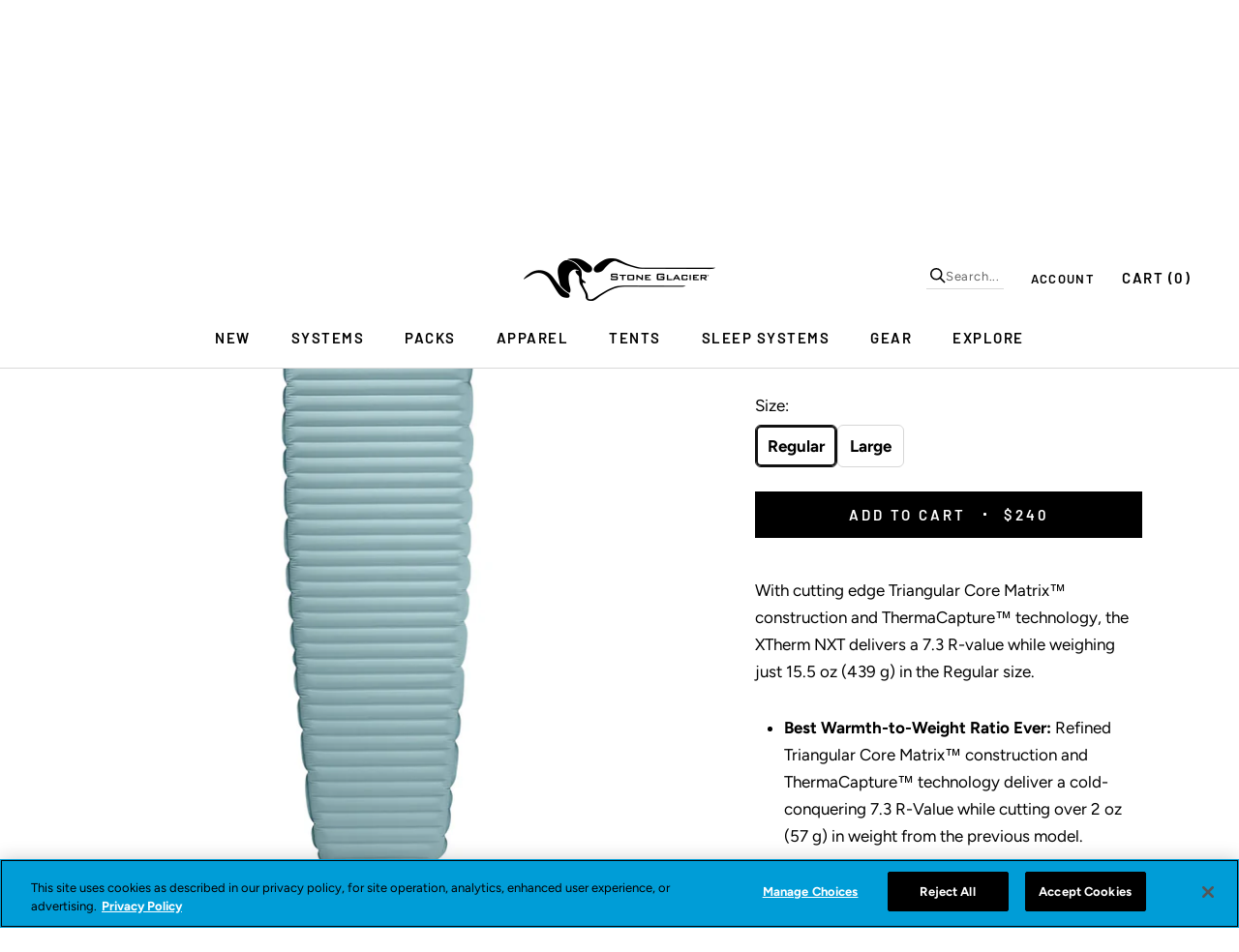

--- FILE ---
content_type: text/html; charset=utf-8
request_url: https://www.stoneglacier.com/products/neoair-xtherm-nxt-sleeping-pad
body_size: 84050
content:
<!doctype html>

<html class="no-js" lang="en">
  <head>
<link rel='preconnect dns-prefetch' href='https://api.config-security.com/' crossorigin />
<link rel='preconnect dns-prefetch' href='https://conf.config-security.com/' crossorigin />
<link rel='preconnect dns-prefetch' href='https://whale.camera/' crossorigin />

<script>
/* >> TriplePixel :: start*/
window.TriplePixelData={TripleName:"stone-glacier.myshopify.com",ver:"2.11",plat:"SHOPIFY",isHeadless:false},function(W,H,A,L,E,_,B,N){function O(U,T,P,H,R){void 0===R&&(R=!1),H=new XMLHttpRequest,P?(H.open("POST",U,!0),H.setRequestHeader("Content-Type","application/json")):H.open("GET",U,!0),H.send(JSON.stringify(P||{})),H.onreadystatechange=function(){4===H.readyState&&200===H.status?(R=H.responseText,U.includes(".txt")?eval(R):P||(N[B]=R)):(299<H.status||H.status<200)&&T&&!R&&(R=!0,O(U,T-1,P))}}if(N=window,!N[H+"sn"]){N[H+"sn"]=1,L=function(){return Date.now().toString(36)+"_"+Math.random().toString(36)};try{A.setItem(H,1+(0|A.getItem(H)||0)),(E=JSON.parse(A.getItem(H+"U")||"[]")).push({u:location.href,r:document.referrer,t:Date.now(),id:L()}),A.setItem(H+"U",JSON.stringify(E))}catch(e){}var i,m,p;A.getItem('"!nC`')||(_=A,A=N,A[H]||(E=A[H]=function(t,e,a){return void 0===a&&(a=[]),"State"==t?E.s:(W=L(),(E._q=E._q||[]).push([W,t,e].concat(a)),W)},E.s="Installed",E._q=[],E.ch=W,B="configSecurityConfModel",N[B]=1,O("https://conf.config-security.com/model",5),i=L(),m=A[atob("c2NyZWVu")],_.setItem("di_pmt_wt",i),p={id:i,action:"profile",avatar:_.getItem("auth-security_rand_salt_"),time:m[atob("d2lkdGg=")]+":"+m[atob("aGVpZ2h0")],host:A.TriplePixelData.TripleName,plat:A.TriplePixelData.plat,url:window.location.href,ref:document.referrer,ver:A.TriplePixelData.ver},O("https://api.config-security.com/event",5,p),O("https://whale.camera/live/dot.txt",5)))}}("","TriplePixel",localStorage);
/* << TriplePixel :: end*/
</script>
    <meta charset="utf-8">
    <meta http-equiv="X-UA-Compatible" content="IE=edge,chrome=1">
    <meta name="viewport" content="width=device-width, initial-scale=1.0, height=device-height, minimum-scale=1.0, maximum-scale=1.0">
    <meta name="referrer" content="strict-origin-when-cross-origin">
    <meta name="theme-color" content="">


    <!-- Back in Stock -->
<script src="https://a.klaviyo.com/media/js/onsite/onsite.js"></script>
<script>
    var klaviyo = klaviyo || [];
    klaviyo.init({
      account: "Hw7dcL",
      platform: "shopify"
    });
    klaviyo.enable("backinstock",{
    trigger: {
      product_page_text: "Notify Me When Available",
      product_page_class: "btn",
      product_page_text_align: "center",
      product_page_margin: "0px",
      replace_anchor: false
    },
    modal: {
     headline: "{product_name}",
     body_content: "Register to receive a notification when this item comes back in stock.",
     email_field_label: "Email",
     button_label: "Notify me when available",
     subscription_success_label: "You're in! We'll let you know when it's back.",
     footer_content: '',
     additional_styles: "@import url('https://fonts.googleapis.com/css?family=Helvetica+Neue');",
     drop_background_color: "#000",
     background_color: "#333",
     text_color: "#fff",
     button_text_color: "#fff",
     button_background_color: "#0081c3",
     close_button_color: "#ccc",
     error_background_color: "#fcd6d7",
     error_text_color: "#C72E2F",
     success_background_color: "#d3efcd",
     success_text_color: "#1B9500",
     
     custom_fields: [
      {
         type: "checkbox",
         label: "Subscribe to our newsletter",
         name: "marketing_opt_in"
      }
     ]
    }
  });
</script>

<!-- Hotjar Tracking Code for Stone Glacier -->
    <script> (function(h,o,t,j,a,r){ h.hj=h.hj||function(){(h.hj.q=h.hj.q||[]).push(arguments)}; h._hjSettings={hjid:6434516,hjsv:6}; a=o.getElementsByTagName('head')[0]; r=o.createElement('script');r.async=1; r.src=t+h._hjSettings.hjid+j+h._hjSettings.hjsv; a.appendChild(r); })(window,document,'https://static.hotjar.com/c/hotjar-','.js?sv='); </script>

<script type="text/javascript">

   
  
  window.dataLayer = window.dataLayer || [];

  window.appStart = function(){
     

    window.productPageHandle = function(){
      var productName = "NeoAir® XTherm™ NXT Sleeping Pad";
      var productId = "6988334465129";
      var productPrice = "240.00";
      var productBrand = "Stone Glacier";
      var productCollection = "All"
      var items = [];
      items.push({'item_id': productId}, {'item_name': productName});

      window.dataLayer.push({
        event: 'productDetail',
        productName: productName,
        productId: productId,
        productPrice: productPrice,
        productBrand: productBrand,
        productCategory: productCollection,
        productViewItems: items
      });
    };

    
    	productPageHandle()
    
  }

  appStart();
</script>

<!-- Google Tag Manager -->
<script>(function(w,d,s,l,i){w[l]=w[l]||[];w[l].push({'gtm.start':
new Date().getTime(),event:'gtm.js'});var f=d.getElementsByTagName(s)[0],
j=d.createElement(s),dl=l!='dataLayer'?'&l='+l:'';j.async=true;j.src=
'https://mtrcs.stoneglacier.com/gtm.js?id='+i+dl;f.parentNode.insertBefore(j,f);
})(window,document,'script','dataLayer','GTM-PVZMR3D');</script>
<!-- End Google Tag Manager -->


<!-- Global site tag (gtag.js) - Google Ads: 868687338 -->
<script async src="https://www.googletagmanager.com/gtag/js?id=AW-868687338"></script>
<script>
  window.dataLayer = window.dataLayer || [];
  function gtag(){dataLayer.push(arguments);}
  gtag('js', new Date());

  gtag('config', 'AW-868687338');
</script>


<!-- Event snippet for Purchase conversion page -->
<script>
  gtag('event', 'conversion', {
      'send_to': 'AW-868687338/rwFmCOTz-9QBEOq7nJ4D',
      'transaction_id': ''
  });
</script>


<!-- Facebook Verify -->
  <meta name="facebook-domain-verification" content="ztfnugxpg5qbtglttui2yyk4o99ypd" />
 <!-- / Facebook Verify -->


<!-- Redirect Terms and Privacy To Revelyst Pages -->


    

<!-- End Redirect Terms and Privacy To Revelyst Pages -->



    <title>
      NeoAir® XTherm™ NXT Sleeping Pad &ndash; Stone Glacier
    </title><meta name="description" content="With cutting edge Triangular Core Matrix™ construction and ThermaCapture™ technology, the XTherm NXT delivers a 7.3 R-value while weighing just 15.5 oz (439 g) in the Regular size. Best Warmth-to-Weight Ratio Ever: Refined Triangular Core Matrix™ construction and ThermaCapture™ technology deliver a cold-conquering 7.3 "><link rel="canonical" href="https://www.stoneglacier.com/products/neoair-xtherm-nxt-sleeping-pad"><link rel="shortcut icon" href="//www.stoneglacier.com/cdn/shop/files/faviconpng_96x.png?v=1640963375" type="image/png"><meta property="og:type" content="product">
  <meta property="og:title" content="NeoAir® XTherm™ NXT Sleeping Pad"><meta property="og:image" content="http://www.stoneglacier.com/cdn/shop/products/11633_thermarest_neoair_xtherm_nxt_neptune_regular_top.jpg?v=1677697293">
    <meta property="og:image:secure_url" content="https://www.stoneglacier.com/cdn/shop/products/11633_thermarest_neoair_xtherm_nxt_neptune_regular_top.jpg?v=1677697293">
    <meta property="og:image:width" content="2500">
    <meta property="og:image:height" content="2500"><meta property="product:price:amount" content="240.00">
  <meta property="product:price:currency" content="USD"><meta property="og:description" content="With cutting edge Triangular Core Matrix™ construction and ThermaCapture™ technology, the XTherm NXT delivers a 7.3 R-value while weighing just 15.5 oz (439 g) in the Regular size. Best Warmth-to-Weight Ratio Ever: Refined Triangular Core Matrix™ construction and ThermaCapture™ technology deliver a cold-conquering 7.3 "><meta property="og:url" content="https://www.stoneglacier.com/products/neoair-xtherm-nxt-sleeping-pad">
<meta property="og:site_name" content="Stone Glacier"><meta name="twitter:card" content="summary"><meta name="twitter:title" content="NeoAir® XTherm™ NXT Sleeping Pad">
  <meta name="twitter:description" content="With cutting edge Triangular Core Matrix™ construction and ThermaCapture™ technology, the XTherm NXT delivers a 7.3 R-value while weighing just 15.5 oz (439 g) in the Regular size. Best Warmth-to-Weight Ratio Ever: Refined Triangular Core Matrix™ construction and ThermaCapture™ technology deliver a cold-conquering 7.3 R-Value while cutting over 2 oz (57 g) in weight from the previous model. Premium Comfort: A 3-inch (7.6 cm) thick profile and horizontal baffled structure delivers premium backcountry comfort while keeping the weight to a minimum. Ultralight Durability: 70D nylon on the bottom withstands the wear and tear of extended expedition use, while 30D ripstop nylon on top keeps it light and packable. WingLock™ Valve: Delivers fast one-way inflation and rapid deflation without giving up the ability to easily purge air while you lay on it for comfort micro-adjustments—even with gloves on. Regular R-Value: 7.3 Weight: 1">
  <meta name="twitter:image" content="https://www.stoneglacier.com/cdn/shop/products/11633_thermarest_neoair_xtherm_nxt_neptune_regular_top_600x600_crop_center.jpg?v=1677697293">
    <style>
  @font-face {
  font-family: Barlow;
  font-weight: 600;
  font-style: normal;
  font-display: fallback;
  src: url("//www.stoneglacier.com/cdn/fonts/barlow/barlow_n6.329f582a81f63f125e63c20a5a80ae9477df68e1.woff2") format("woff2"),
       url("//www.stoneglacier.com/cdn/fonts/barlow/barlow_n6.0163402e36247bcb8b02716880d0b39568412e9e.woff") format("woff");
}

  @font-face {
  font-family: Figtree;
  font-weight: 400;
  font-style: normal;
  font-display: fallback;
  src: url("//www.stoneglacier.com/cdn/fonts/figtree/figtree_n4.3c0838aba1701047e60be6a99a1b0a40ce9b8419.woff2") format("woff2"),
       url("//www.stoneglacier.com/cdn/fonts/figtree/figtree_n4.c0575d1db21fc3821f17fd6617d3dee552312137.woff") format("woff");
}


  @font-face {
  font-family: Figtree;
  font-weight: 700;
  font-style: normal;
  font-display: fallback;
  src: url("//www.stoneglacier.com/cdn/fonts/figtree/figtree_n7.2fd9bfe01586148e644724096c9d75e8c7a90e55.woff2") format("woff2"),
       url("//www.stoneglacier.com/cdn/fonts/figtree/figtree_n7.ea05de92d862f9594794ab281c4c3a67501ef5fc.woff") format("woff");
}

  @font-face {
  font-family: Figtree;
  font-weight: 400;
  font-style: italic;
  font-display: fallback;
  src: url("//www.stoneglacier.com/cdn/fonts/figtree/figtree_i4.89f7a4275c064845c304a4cf8a4a586060656db2.woff2") format("woff2"),
       url("//www.stoneglacier.com/cdn/fonts/figtree/figtree_i4.6f955aaaafc55a22ffc1f32ecf3756859a5ad3e2.woff") format("woff");
}

  @font-face {
  font-family: Figtree;
  font-weight: 700;
  font-style: italic;
  font-display: fallback;
  src: url("//www.stoneglacier.com/cdn/fonts/figtree/figtree_i7.06add7096a6f2ab742e09ec7e498115904eda1fe.woff2") format("woff2"),
       url("//www.stoneglacier.com/cdn/fonts/figtree/figtree_i7.ee584b5fcaccdbb5518c0228158941f8df81b101.woff") format("woff");
}


  :root {
    --heading-font-family : Barlow, sans-serif;
    --heading-font-weight : 600;
    --heading-font-style  : normal;

    --text-font-family : Figtree, sans-serif;
    --text-font-weight : 400;
    --text-font-style  : normal;

    --base-text-font-size   : 17px;
    --default-text-font-size: 14px;--background          : #ffffff;
    --background-rgb      : 255, 255, 255;
    --light-background    : #ffffff;
    --light-background-rgb: 255, 255, 255;
    --heading-color       : #000000;
    --text-color          : #000000;
    --text-color-rgb      : 0, 0, 0;
    --text-color-light    : #000000;
    --text-color-light-rgb: 0, 0, 0;
    --link-color          : #000000;
    --link-color-rgb      : 0, 0, 0;
    --border-color        : #d9d9d9;
    --border-color-rgb    : 217, 217, 217;

    --button-background    : #000000;
    --button-background-rgb: 0, 0, 0;
    --button-text-color    : #ffffff;

    --header-background       : #ffffff;
    --header-heading-color    : #000000;
    --header-light-text-color : #000000;
    --header-border-color     : #d9d9d9;

    --footer-background    : #ffffff;
    --footer-text-color    : #000000;
    --footer-heading-color : #000000;
    --footer-border-color  : #d9d9d9;

    --navigation-background      : #000000;
    --navigation-background-rgb  : 0, 0, 0;
    --navigation-text-color      : #ffffff;
    --navigation-text-color-light: rgba(255, 255, 255, 0.5);
    --navigation-border-color    : rgba(255, 255, 255, 0.25);

    --newsletter-popup-background     : #000000;
    --newsletter-popup-text-color     : #ffffff;
    --newsletter-popup-text-color-rgb : 255, 255, 255;

    --secondary-elements-background       : #000000;
    --secondary-elements-background-rgb   : 0, 0, 0;
    --secondary-elements-text-color       : #ffffff;
    --secondary-elements-text-color-light : rgba(255, 255, 255, 0.5);
    --secondary-elements-border-color     : rgba(255, 255, 255, 0.25);

    --product-sale-price-color    : #000000;
    --product-sale-price-color-rgb: 0, 0, 0;

    /* Products */

    --horizontal-spacing-four-products-per-row: 80px;
        --horizontal-spacing-two-products-per-row : 80px;

    --vertical-spacing-four-products-per-row: 100px;
        --vertical-spacing-two-products-per-row : 125px;

    /* Animation */
    --drawer-transition-timing: cubic-bezier(0.645, 0.045, 0.355, 1);
    --header-base-height: 80px; /* We set a default for browsers that do not support CSS variables */

    /* Cursors */
    --cursor-zoom-in-svg    : url(//www.stoneglacier.com/cdn/shop/t/73/assets/cursor-zoom-in.svg?v=100326362725928540331768259537);
    --cursor-zoom-in-2x-svg : url(//www.stoneglacier.com/cdn/shop/t/73/assets/cursor-zoom-in-2x.svg?v=71919207650934979201768259537);
  }
</style>

<script>
  // IE11 does not have support for CSS variables, so we have to polyfill them
  if (!(((window || {}).CSS || {}).supports && window.CSS.supports('(--a: 0)'))) {
    const script = document.createElement('script');
    script.type = 'text/javascript';
    script.src = 'https://cdn.jsdelivr.net/npm/css-vars-ponyfill@2';
    script.onload = function() {
      cssVars({});
    };

    document.getElementsByTagName('head')[0].appendChild(script);
  }
</script>

    <script src="https://smarteucookiebanner.upsell-apps.com/gdpr_adapter.js?shop=stone-glacier.myshopify.com" type="application/javascript"></script>
  

  
  <script>window.performance && window.performance.mark && window.performance.mark('shopify.content_for_header.start');</script><meta name="google-site-verification" content="VXP0C3cefRal3bHN2pvF_x7CvAA0xBZNHQc4W-SwUok">
<meta name="facebook-domain-verification" content="8rm1pr8e4vglsz79b1nxcl3vtssphd">
<meta id="shopify-digital-wallet" name="shopify-digital-wallet" content="/20606639/digital_wallets/dialog">
<meta name="shopify-checkout-api-token" content="ae035339c76f6b354bebca3a04838887">
<meta id="in-context-paypal-metadata" data-shop-id="20606639" data-venmo-supported="false" data-environment="production" data-locale="en_US" data-paypal-v4="true" data-currency="USD">
<link rel="alternate" type="application/json+oembed" href="https://www.stoneglacier.com/products/neoair-xtherm-nxt-sleeping-pad.oembed">
<script async="async" src="/checkouts/internal/preloads.js?locale=en-US"></script>
<link rel="preconnect" href="https://shop.app" crossorigin="anonymous">
<script async="async" src="https://shop.app/checkouts/internal/preloads.js?locale=en-US&shop_id=20606639" crossorigin="anonymous"></script>
<script id="apple-pay-shop-capabilities" type="application/json">{"shopId":20606639,"countryCode":"US","currencyCode":"USD","merchantCapabilities":["supports3DS"],"merchantId":"gid:\/\/shopify\/Shop\/20606639","merchantName":"Stone Glacier","requiredBillingContactFields":["postalAddress","email","phone"],"requiredShippingContactFields":["postalAddress","email","phone"],"shippingType":"shipping","supportedNetworks":["visa","masterCard","amex","discover","elo","jcb"],"total":{"type":"pending","label":"Stone Glacier","amount":"1.00"},"shopifyPaymentsEnabled":true,"supportsSubscriptions":true}</script>
<script id="shopify-features" type="application/json">{"accessToken":"ae035339c76f6b354bebca3a04838887","betas":["rich-media-storefront-analytics"],"domain":"www.stoneglacier.com","predictiveSearch":true,"shopId":20606639,"locale":"en"}</script>
<script>var Shopify = Shopify || {};
Shopify.shop = "stone-glacier.myshopify.com";
Shopify.locale = "en";
Shopify.currency = {"active":"USD","rate":"1.0"};
Shopify.country = "US";
Shopify.theme = {"name":"stoneglacier-theme\/bag-only fix","id":139611897961,"schema_name":"Prestige","schema_version":"4.12.4","theme_store_id":null,"role":"main"};
Shopify.theme.handle = "null";
Shopify.theme.style = {"id":null,"handle":null};
Shopify.cdnHost = "www.stoneglacier.com/cdn";
Shopify.routes = Shopify.routes || {};
Shopify.routes.root = "/";</script>
<script type="module">!function(o){(o.Shopify=o.Shopify||{}).modules=!0}(window);</script>
<script>!function(o){function n(){var o=[];function n(){o.push(Array.prototype.slice.apply(arguments))}return n.q=o,n}var t=o.Shopify=o.Shopify||{};t.loadFeatures=n(),t.autoloadFeatures=n()}(window);</script>
<script>
  window.ShopifyPay = window.ShopifyPay || {};
  window.ShopifyPay.apiHost = "shop.app\/pay";
  window.ShopifyPay.redirectState = null;
</script>
<script id="shop-js-analytics" type="application/json">{"pageType":"product"}</script>
<script defer="defer" async type="module" src="//www.stoneglacier.com/cdn/shopifycloud/shop-js/modules/v2/client.init-shop-cart-sync_BT-GjEfc.en.esm.js"></script>
<script defer="defer" async type="module" src="//www.stoneglacier.com/cdn/shopifycloud/shop-js/modules/v2/chunk.common_D58fp_Oc.esm.js"></script>
<script defer="defer" async type="module" src="//www.stoneglacier.com/cdn/shopifycloud/shop-js/modules/v2/chunk.modal_xMitdFEc.esm.js"></script>
<script type="module">
  await import("//www.stoneglacier.com/cdn/shopifycloud/shop-js/modules/v2/client.init-shop-cart-sync_BT-GjEfc.en.esm.js");
await import("//www.stoneglacier.com/cdn/shopifycloud/shop-js/modules/v2/chunk.common_D58fp_Oc.esm.js");
await import("//www.stoneglacier.com/cdn/shopifycloud/shop-js/modules/v2/chunk.modal_xMitdFEc.esm.js");

  window.Shopify.SignInWithShop?.initShopCartSync?.({"fedCMEnabled":true,"windoidEnabled":true});

</script>
<script>
  window.Shopify = window.Shopify || {};
  if (!window.Shopify.featureAssets) window.Shopify.featureAssets = {};
  window.Shopify.featureAssets['shop-js'] = {"shop-cart-sync":["modules/v2/client.shop-cart-sync_DZOKe7Ll.en.esm.js","modules/v2/chunk.common_D58fp_Oc.esm.js","modules/v2/chunk.modal_xMitdFEc.esm.js"],"init-fed-cm":["modules/v2/client.init-fed-cm_B6oLuCjv.en.esm.js","modules/v2/chunk.common_D58fp_Oc.esm.js","modules/v2/chunk.modal_xMitdFEc.esm.js"],"shop-cash-offers":["modules/v2/client.shop-cash-offers_D2sdYoxE.en.esm.js","modules/v2/chunk.common_D58fp_Oc.esm.js","modules/v2/chunk.modal_xMitdFEc.esm.js"],"shop-login-button":["modules/v2/client.shop-login-button_QeVjl5Y3.en.esm.js","modules/v2/chunk.common_D58fp_Oc.esm.js","modules/v2/chunk.modal_xMitdFEc.esm.js"],"pay-button":["modules/v2/client.pay-button_DXTOsIq6.en.esm.js","modules/v2/chunk.common_D58fp_Oc.esm.js","modules/v2/chunk.modal_xMitdFEc.esm.js"],"shop-button":["modules/v2/client.shop-button_DQZHx9pm.en.esm.js","modules/v2/chunk.common_D58fp_Oc.esm.js","modules/v2/chunk.modal_xMitdFEc.esm.js"],"avatar":["modules/v2/client.avatar_BTnouDA3.en.esm.js"],"init-windoid":["modules/v2/client.init-windoid_CR1B-cfM.en.esm.js","modules/v2/chunk.common_D58fp_Oc.esm.js","modules/v2/chunk.modal_xMitdFEc.esm.js"],"init-shop-for-new-customer-accounts":["modules/v2/client.init-shop-for-new-customer-accounts_C_vY_xzh.en.esm.js","modules/v2/client.shop-login-button_QeVjl5Y3.en.esm.js","modules/v2/chunk.common_D58fp_Oc.esm.js","modules/v2/chunk.modal_xMitdFEc.esm.js"],"init-shop-email-lookup-coordinator":["modules/v2/client.init-shop-email-lookup-coordinator_BI7n9ZSv.en.esm.js","modules/v2/chunk.common_D58fp_Oc.esm.js","modules/v2/chunk.modal_xMitdFEc.esm.js"],"init-shop-cart-sync":["modules/v2/client.init-shop-cart-sync_BT-GjEfc.en.esm.js","modules/v2/chunk.common_D58fp_Oc.esm.js","modules/v2/chunk.modal_xMitdFEc.esm.js"],"shop-toast-manager":["modules/v2/client.shop-toast-manager_DiYdP3xc.en.esm.js","modules/v2/chunk.common_D58fp_Oc.esm.js","modules/v2/chunk.modal_xMitdFEc.esm.js"],"init-customer-accounts":["modules/v2/client.init-customer-accounts_D9ZNqS-Q.en.esm.js","modules/v2/client.shop-login-button_QeVjl5Y3.en.esm.js","modules/v2/chunk.common_D58fp_Oc.esm.js","modules/v2/chunk.modal_xMitdFEc.esm.js"],"init-customer-accounts-sign-up":["modules/v2/client.init-customer-accounts-sign-up_iGw4briv.en.esm.js","modules/v2/client.shop-login-button_QeVjl5Y3.en.esm.js","modules/v2/chunk.common_D58fp_Oc.esm.js","modules/v2/chunk.modal_xMitdFEc.esm.js"],"shop-follow-button":["modules/v2/client.shop-follow-button_CqMgW2wH.en.esm.js","modules/v2/chunk.common_D58fp_Oc.esm.js","modules/v2/chunk.modal_xMitdFEc.esm.js"],"checkout-modal":["modules/v2/client.checkout-modal_xHeaAweL.en.esm.js","modules/v2/chunk.common_D58fp_Oc.esm.js","modules/v2/chunk.modal_xMitdFEc.esm.js"],"shop-login":["modules/v2/client.shop-login_D91U-Q7h.en.esm.js","modules/v2/chunk.common_D58fp_Oc.esm.js","modules/v2/chunk.modal_xMitdFEc.esm.js"],"lead-capture":["modules/v2/client.lead-capture_BJmE1dJe.en.esm.js","modules/v2/chunk.common_D58fp_Oc.esm.js","modules/v2/chunk.modal_xMitdFEc.esm.js"],"payment-terms":["modules/v2/client.payment-terms_Ci9AEqFq.en.esm.js","modules/v2/chunk.common_D58fp_Oc.esm.js","modules/v2/chunk.modal_xMitdFEc.esm.js"]};
</script>
<script>(function() {
  var isLoaded = false;
  function asyncLoad() {
    if (isLoaded) return;
    isLoaded = true;
    var urls = ["https:\/\/id-shop.govx.com\/app\/stone-glacier.myshopify.com\/govx.js?shop=stone-glacier.myshopify.com","https:\/\/assets.tapcart.com\/__tc-ck-loader\/index.js?appId=3aQK641RlD\u0026environment=production\u0026shop=stone-glacier.myshopify.com","https:\/\/cdn-widgetsrepository.yotpo.com\/v1\/loader\/aAqnFVLHbJRPzsqOKhkpZ5upW1QvS1CfJyzH6tEn?shop=stone-glacier.myshopify.com","https:\/\/cdn.tapcart.com\/webbridge-sdk\/webbridge.umd.js?shop=stone-glacier.myshopify.com"];
    for (var i = 0; i < urls.length; i++) {
      var s = document.createElement('script');
      s.type = 'text/javascript';
      s.async = true;
      s.src = urls[i];
      var x = document.getElementsByTagName('script')[0];
      x.parentNode.insertBefore(s, x);
    }
  };
  if(window.attachEvent) {
    window.attachEvent('onload', asyncLoad);
  } else {
    window.addEventListener('load', asyncLoad, false);
  }
})();</script>
<script id="__st">var __st={"a":20606639,"offset":-25200,"reqid":"b9c983b8-5cb9-4acf-a3a7-2ac8dd8234e4-1769404955","pageurl":"www.stoneglacier.com\/products\/neoair-xtherm-nxt-sleeping-pad","u":"61fb8bbd5d32","p":"product","rtyp":"product","rid":6988334465129};</script>
<script>window.ShopifyPaypalV4VisibilityTracking = true;</script>
<script id="captcha-bootstrap">!function(){'use strict';const t='contact',e='account',n='new_comment',o=[[t,t],['blogs',n],['comments',n],[t,'customer']],c=[[e,'customer_login'],[e,'guest_login'],[e,'recover_customer_password'],[e,'create_customer']],r=t=>t.map((([t,e])=>`form[action*='/${t}']:not([data-nocaptcha='true']) input[name='form_type'][value='${e}']`)).join(','),a=t=>()=>t?[...document.querySelectorAll(t)].map((t=>t.form)):[];function s(){const t=[...o],e=r(t);return a(e)}const i='password',u='form_key',d=['recaptcha-v3-token','g-recaptcha-response','h-captcha-response',i],f=()=>{try{return window.sessionStorage}catch{return}},m='__shopify_v',_=t=>t.elements[u];function p(t,e,n=!1){try{const o=window.sessionStorage,c=JSON.parse(o.getItem(e)),{data:r}=function(t){const{data:e,action:n}=t;return t[m]||n?{data:e,action:n}:{data:t,action:n}}(c);for(const[e,n]of Object.entries(r))t.elements[e]&&(t.elements[e].value=n);n&&o.removeItem(e)}catch(o){console.error('form repopulation failed',{error:o})}}const l='form_type',E='cptcha';function T(t){t.dataset[E]=!0}const w=window,h=w.document,L='Shopify',v='ce_forms',y='captcha';let A=!1;((t,e)=>{const n=(g='f06e6c50-85a8-45c8-87d0-21a2b65856fe',I='https://cdn.shopify.com/shopifycloud/storefront-forms-hcaptcha/ce_storefront_forms_captcha_hcaptcha.v1.5.2.iife.js',D={infoText:'Protected by hCaptcha',privacyText:'Privacy',termsText:'Terms'},(t,e,n)=>{const o=w[L][v],c=o.bindForm;if(c)return c(t,g,e,D).then(n);var r;o.q.push([[t,g,e,D],n]),r=I,A||(h.body.append(Object.assign(h.createElement('script'),{id:'captcha-provider',async:!0,src:r})),A=!0)});var g,I,D;w[L]=w[L]||{},w[L][v]=w[L][v]||{},w[L][v].q=[],w[L][y]=w[L][y]||{},w[L][y].protect=function(t,e){n(t,void 0,e),T(t)},Object.freeze(w[L][y]),function(t,e,n,w,h,L){const[v,y,A,g]=function(t,e,n){const i=e?o:[],u=t?c:[],d=[...i,...u],f=r(d),m=r(i),_=r(d.filter((([t,e])=>n.includes(e))));return[a(f),a(m),a(_),s()]}(w,h,L),I=t=>{const e=t.target;return e instanceof HTMLFormElement?e:e&&e.form},D=t=>v().includes(t);t.addEventListener('submit',(t=>{const e=I(t);if(!e)return;const n=D(e)&&!e.dataset.hcaptchaBound&&!e.dataset.recaptchaBound,o=_(e),c=g().includes(e)&&(!o||!o.value);(n||c)&&t.preventDefault(),c&&!n&&(function(t){try{if(!f())return;!function(t){const e=f();if(!e)return;const n=_(t);if(!n)return;const o=n.value;o&&e.removeItem(o)}(t);const e=Array.from(Array(32),(()=>Math.random().toString(36)[2])).join('');!function(t,e){_(t)||t.append(Object.assign(document.createElement('input'),{type:'hidden',name:u})),t.elements[u].value=e}(t,e),function(t,e){const n=f();if(!n)return;const o=[...t.querySelectorAll(`input[type='${i}']`)].map((({name:t})=>t)),c=[...d,...o],r={};for(const[a,s]of new FormData(t).entries())c.includes(a)||(r[a]=s);n.setItem(e,JSON.stringify({[m]:1,action:t.action,data:r}))}(t,e)}catch(e){console.error('failed to persist form',e)}}(e),e.submit())}));const S=(t,e)=>{t&&!t.dataset[E]&&(n(t,e.some((e=>e===t))),T(t))};for(const o of['focusin','change'])t.addEventListener(o,(t=>{const e=I(t);D(e)&&S(e,y())}));const B=e.get('form_key'),M=e.get(l),P=B&&M;t.addEventListener('DOMContentLoaded',(()=>{const t=y();if(P)for(const e of t)e.elements[l].value===M&&p(e,B);[...new Set([...A(),...v().filter((t=>'true'===t.dataset.shopifyCaptcha))])].forEach((e=>S(e,t)))}))}(h,new URLSearchParams(w.location.search),n,t,e,['guest_login'])})(!0,!0)}();</script>
<script integrity="sha256-4kQ18oKyAcykRKYeNunJcIwy7WH5gtpwJnB7kiuLZ1E=" data-source-attribution="shopify.loadfeatures" defer="defer" src="//www.stoneglacier.com/cdn/shopifycloud/storefront/assets/storefront/load_feature-a0a9edcb.js" crossorigin="anonymous"></script>
<script crossorigin="anonymous" defer="defer" src="//www.stoneglacier.com/cdn/shopifycloud/storefront/assets/shopify_pay/storefront-65b4c6d7.js?v=20250812"></script>
<script data-source-attribution="shopify.dynamic_checkout.dynamic.init">var Shopify=Shopify||{};Shopify.PaymentButton=Shopify.PaymentButton||{isStorefrontPortableWallets:!0,init:function(){window.Shopify.PaymentButton.init=function(){};var t=document.createElement("script");t.src="https://www.stoneglacier.com/cdn/shopifycloud/portable-wallets/latest/portable-wallets.en.js",t.type="module",document.head.appendChild(t)}};
</script>
<script data-source-attribution="shopify.dynamic_checkout.buyer_consent">
  function portableWalletsHideBuyerConsent(e){var t=document.getElementById("shopify-buyer-consent"),n=document.getElementById("shopify-subscription-policy-button");t&&n&&(t.classList.add("hidden"),t.setAttribute("aria-hidden","true"),n.removeEventListener("click",e))}function portableWalletsShowBuyerConsent(e){var t=document.getElementById("shopify-buyer-consent"),n=document.getElementById("shopify-subscription-policy-button");t&&n&&(t.classList.remove("hidden"),t.removeAttribute("aria-hidden"),n.addEventListener("click",e))}window.Shopify?.PaymentButton&&(window.Shopify.PaymentButton.hideBuyerConsent=portableWalletsHideBuyerConsent,window.Shopify.PaymentButton.showBuyerConsent=portableWalletsShowBuyerConsent);
</script>
<script data-source-attribution="shopify.dynamic_checkout.cart.bootstrap">document.addEventListener("DOMContentLoaded",(function(){function t(){return document.querySelector("shopify-accelerated-checkout-cart, shopify-accelerated-checkout")}if(t())Shopify.PaymentButton.init();else{new MutationObserver((function(e,n){t()&&(Shopify.PaymentButton.init(),n.disconnect())})).observe(document.body,{childList:!0,subtree:!0})}}));
</script>
<script id='scb4127' type='text/javascript' async='' src='https://www.stoneglacier.com/cdn/shopifycloud/privacy-banner/storefront-banner.js'></script><link id="shopify-accelerated-checkout-styles" rel="stylesheet" media="screen" href="https://www.stoneglacier.com/cdn/shopifycloud/portable-wallets/latest/accelerated-checkout-backwards-compat.css" crossorigin="anonymous">
<style id="shopify-accelerated-checkout-cart">
        #shopify-buyer-consent {
  margin-top: 1em;
  display: inline-block;
  width: 100%;
}

#shopify-buyer-consent.hidden {
  display: none;
}

#shopify-subscription-policy-button {
  background: none;
  border: none;
  padding: 0;
  text-decoration: underline;
  font-size: inherit;
  cursor: pointer;
}

#shopify-subscription-policy-button::before {
  box-shadow: none;
}

      </style>

<script>window.performance && window.performance.mark && window.performance.mark('shopify.content_for_header.end');</script>




    <link rel="stylesheet" href="//www.stoneglacier.com/cdn/shop/t/73/assets/theme.css?v=52475464217855175451768259537">

    <script>// This allows to expose several variables to the global scope, to be used in scripts
      window.theme = {
        pageType: "product",
        moneyFormat: "${{amount}}",
        moneyWithCurrencyFormat: "${{amount}} USD",
        productImageSize: "natural",
        searchMode: "product,article,page",
        showPageTransition: false,
        showElementStaggering: true,
        showImageZooming: true
      };

      window.routes = {
        rootUrl: "\/",
        rootUrlWithoutSlash: '',
        cartUrl: "\/cart",
        cartAddUrl: "\/cart\/add",
        cartChangeUrl: "\/cart\/change",
        searchUrl: "\/search",
        productRecommendationsUrl: "\/recommendations\/products"
      };

      window.languages = {
        cartAddNote: "Add Order Note",
        cartEditNote: "Edit Order Note",
        productImageLoadingError: "This image could not be loaded. Please try to reload the page.",
        productFormAddToCart: "Add to cart",
        productFormUnavailable: "Unavailable",
        productFormSoldOut: "Sold Out",
        shippingEstimatorOneResult: "1 option available:",
        shippingEstimatorMoreResults: "{{count}} options available:",
        shippingEstimatorNoResults: "No shipping could be found"
      };

      window.lazySizesConfig = {
        loadHidden: false,
        hFac: 0.5,
        expFactor: 2,
        ricTimeout: 150,
        lazyClass: 'Image--lazyLoad',
        loadingClass: 'Image--lazyLoading',
        loadedClass: 'Image--lazyLoaded'
      };

      document.documentElement.className = document.documentElement.className.replace('no-js', 'js');
      document.documentElement.style.setProperty('--window-height', window.innerHeight + 'px');

      // We do a quick detection of some features (we could use Modernizr but for so little...)
      (function() {
        document.documentElement.className += ((window.CSS && window.CSS.supports('(position: sticky) or (position: -webkit-sticky)')) ? ' supports-sticky' : ' no-supports-sticky');
        document.documentElement.className += (window.matchMedia('(-moz-touch-enabled: 1), (hover: none)')).matches ? ' no-supports-hover' : ' supports-hover';
      }());
    </script>

    <script src="//www.stoneglacier.com/cdn/shop/t/73/assets/lazysizes.min.js?v=174358363404432586981768259537" async></script><script src="https://polyfill-fastly.net/v3/polyfill.min.js?unknown=polyfill&features=fetch,Element.prototype.closest,Element.prototype.remove,Element.prototype.classList,Array.prototype.includes,Array.prototype.fill,Object.assign,CustomEvent,IntersectionObserver,IntersectionObserverEntry,URL" defer></script>
    <script src="//www.stoneglacier.com/cdn/shop/t/73/assets/libs.min.js?v=26178543184394469741768259537" defer></script>
    <script src="//www.stoneglacier.com/cdn/shop/t/73/assets/theme.min.js?v=169180595589791431941768259537" defer></script>
    <script src="//www.stoneglacier.com/cdn/shop/t/73/assets/custom.js?v=183944157590872491501768259537" defer></script>

    <script>
      (function () {
        window.onpageshow = function() {
          if (window.theme.showPageTransition) {
            var pageTransition = document.querySelector('.PageTransition');

            if (pageTransition) {
              pageTransition.style.visibility = 'visible';
              pageTransition.style.opacity = '0';
            }
          }

          // When the page is loaded from the cache, we have to reload the cart content
          document.documentElement.dispatchEvent(new CustomEvent('cart:refresh', {
            bubbles: true
          }));
        };
      })();
    </script>

<!-- Twitter conversion tracking base code -->
<script>
!function(e,t,n,s,u,a){e.twq||(s=e.twq=function(){s.exe?s.exe.apply(s,arguments):s.queue.push(arguments);
},s.version='1.1',s.queue=[],u=t.createElement(n),u.async=!0,u.src='https://static.ads-twitter.com/uwt.js',
a=t.getElementsByTagName(n)[0],a.parentNode.insertBefore(u,a))}(window,document,'script');
twq('config','obn08');
</script>
<!-- End Twitter conversion tracking base code -->





 <!-- Reddit Pixel -->
<script>
!function(w,d){if(!w.rdt){var p=w.rdt=function(){p.sendEvent?p.sendEvent.apply(p,arguments):p.callQueue.push(arguments)};p.callQueue=[];var t=d.createElement("script");t.src="https://www.redditstatic.com/ads/pixel.js",t.async=!0;var s=d.getElementsByTagName("script")[0];s.parentNode.insertBefore(t,s)}}(window,document);rdt('init','a2_ez1kvhqgn7r5');rdt('track', 'PageVisit');
</script>
<!-- DO NOT MODIFY UNLESS TO REPLACE A USER IDENTIFIER -->
<!-- End Reddit Pixel -->

<!-- Roku Pixel Code -->
<script>
!function(e,r){if(!e.rkp){var t=e.rkp=function(){
var e=Array.prototype.slice.call(arguments)
;e.push(Date.now()),t.eventProcessor?t.eventProcessor.apply(t,e):t.queue.push(e)
};t.initiatorVersion="1.0",t.queue=[],t.load=function(e){
var t=r.createElement("script");t.async=!0,t.src=e
;var n=r.getElementsByTagName("script")[0]
;(n?n.parentNode:r.body).insertBefore(t,n)},rkp.load("https://cdn.ravm.tv/ust/dist/rkp.loader.js")}
}(window,document);
rkp("init","Pacck80XBpz8"),rkp('event', 'PAGE_VIEW');;
</script>
<!-- End Roku Pixel Code -->



  <!-- BEGIN app block: shopify://apps/regios-discounts/blocks/regios_discounts_embed/dc1514bb-4830-4102-bffa-e8b300bac5bd -->
<script id="regios-dopp-config" type="application/json">
{
  "discountConfigs": {"1378192949353":"{\"config\":{\"message\":\"Pro Tier: Revelyst Discount - 50% Off\",\"isEnabled\":true,\"customLogic\":{\"id\":\"converted-legacy-root\",\"type\":\"ROOT\",\"entryPoint\":{\"id\":\"converted-legacy-criteria\",\"type\":\"CHECK_IF\",\"matchType\":\"AND\",\"conditions\":[{\"type\":\"CUSTOMER_ELIGIBILITY\",\"includeOrExclude\":\"INCLUDE\",\"eligibility\":{\"type\":\"SPECIFIC_CUSTOMER_TAGS\",\"tagsToCheck\":[\"Vista Approved\",\"vista approved\"]}},{\"type\":\"PRODUCT_ELIGIBILITY\",\"includeOrExclude\":\"INCLUDE\",\"eligibility\":{\"type\":\"SPECIFIC_COLLECTIONS\",\"selectedCollections\":[],\"asListOfIds\":\"273407213673,270930313321\"}},{\"type\":\"PURCHASE_REQUIREMENTS\",\"minOrMax\":\"MIN\",\"requirements\":{\"requirementType\":\"NONE\",\"quantity\":\"0\",\"subtotal\":\"0\",\"appliesTo\":\"ELIGIBLE_LINE_ITEMS\"}},{\"type\":\"PURCHASE_REQUIREMENTS\",\"minOrMax\":\"MAX\",\"requirements\":{\"requirementType\":\"NONE\",\"quantity\":\"0\",\"subtotal\":\"0\",\"appliesTo\":\"ELIGIBLE_LINE_ITEMS\"}},{\"type\":\"SELLING_PLAN\",\"includeOrExclude\":\"INCLUDE\",\"appliesTo\":\"ALL_SELLING_PLANS\"}],\"then\":{\"id\":\"converted-legacy-discount\",\"type\":\"APPLY_DISCOUNT\",\"title\":\"Revelyst Discount - 50% Off\",\"value\":{\"type\":\"PERCENTAGE\",\"percentage\":\"50\",\"quantity\":null},\"dimensions\":{\"width\":332,\"height\":336},\"position\":{\"x\":642,\"y\":0}},\"otherwise\":null,\"dimensions\":{\"width\":292,\"height\":432},\"position\":{\"x\":246,\"y\":0},\"tooltips\":{}},\"dimensions\":{\"width\":150,\"height\":0},\"position\":{\"x\":0,\"y\":0}},\"customerEligibility\":{\"type\":\"ALL_CUSTOMERS\"},\"productEligibility\":{\"type\":\"ALL_PRODUCTS\"},\"developerOptions\":{\"alwaysThrow\":false},\"minimumPurchaseRequirements\":{\"requirementType\":\"NONE\",\"quantity\":\"0\",\"subtotal\":\"0\",\"appliesTo\":\"ELIGIBLE_LINE_ITEMS\"},\"maximumPurchaseRequirements\":{\"requirementType\":\"NONE\",\"quantity\":\"0\",\"subtotal\":\"0\",\"appliesTo\":\"ELIGIBLE_LINE_ITEMS\"},\"value\":{\"type\":\"PERCENTAGE\",\"percentage\":\"0\"},\"appliesToSellingPlans\":\"ALL_SELLING_PLANS\",\"salePriceHandlingStrategy\":\"SKIP\",\"cartLineSortOrder\":\"HIGHEST_PRICED_PRODUCTS\"},\"startDate\":\"2023-11-07T16:38:03Z\",\"endDate\":null,\"discountClass\":\"PRODUCT\",\"discountClasses\":[\"PRODUCT\"]}","1378227093609":"{\"config\":{\"message\":\"Pro Tier: Guide \u0026 Outfitter Discount - 35%\",\"isEnabled\":true,\"customLogic\":{\"id\":\"converted-legacy-root\",\"type\":\"ROOT\",\"entryPoint\":{\"id\":\"converted-legacy-criteria\",\"type\":\"CHECK_IF\",\"matchType\":\"AND\",\"conditions\":[{\"type\":\"CUSTOMER_ELIGIBILITY\",\"includeOrExclude\":\"INCLUDE\",\"eligibility\":{\"type\":\"SPECIFIC_CUSTOMER_TAGS\",\"tagsToCheck\":[\"Guide \u0026 Outfitter Approved\",\"guide \u0026 outfitter approved\"]}},{\"type\":\"PRODUCT_ELIGIBILITY\",\"includeOrExclude\":\"INCLUDE\",\"eligibility\":{\"type\":\"SPECIFIC_COLLECTIONS\",\"selectedCollections\":[],\"asListOfIds\":\"441214279,269315440745,33502691433,270930313321\"}},{\"type\":\"PURCHASE_REQUIREMENTS\",\"minOrMax\":\"MIN\",\"requirements\":{\"requirementType\":\"NONE\",\"quantity\":\"0\",\"subtotal\":\"0\",\"appliesTo\":\"ELIGIBLE_LINE_ITEMS\"}},{\"type\":\"PURCHASE_REQUIREMENTS\",\"minOrMax\":\"MAX\",\"requirements\":{\"requirementType\":\"NONE\",\"quantity\":\"0\",\"subtotal\":\"0\",\"appliesTo\":\"ELIGIBLE_LINE_ITEMS\"}},{\"type\":\"SELLING_PLAN\",\"includeOrExclude\":\"INCLUDE\",\"appliesTo\":\"ALL_SELLING_PLANS\"}],\"then\":{\"id\":\"converted-legacy-discount\",\"type\":\"APPLY_DISCOUNT\",\"title\":\"Guide \u0026 Outfitter - 35% Off\",\"value\":{\"type\":\"PERCENTAGE\",\"percentage\":\"35\",\"quantity\":null},\"dimensions\":{\"width\":332,\"height\":340},\"position\":{\"x\":580.7336547733847,\"y\":-2.666666666666657}},\"otherwise\":null,\"dimensions\":{\"width\":292,\"height\":524},\"position\":{\"x\":246,\"y\":0},\"tooltips\":{}},\"dimensions\":{\"width\":150,\"height\":0},\"position\":{\"x\":0,\"y\":0}},\"customerEligibility\":{\"type\":\"ALL_CUSTOMERS\"},\"productEligibility\":{\"type\":\"ALL_PRODUCTS\"},\"developerOptions\":{\"alwaysThrow\":false},\"minimumPurchaseRequirements\":{\"requirementType\":\"NONE\",\"quantity\":\"0\",\"subtotal\":\"0\",\"appliesTo\":\"ELIGIBLE_LINE_ITEMS\"},\"maximumPurchaseRequirements\":{\"requirementType\":\"NONE\",\"quantity\":\"0\",\"subtotal\":\"0\",\"appliesTo\":\"ENTIRE_ORDER\"},\"value\":{\"type\":\"PERCENTAGE\",\"percentage\":\"0\"},\"appliesToSellingPlans\":\"ALL_SELLING_PLANS\",\"salePriceHandlingStrategy\":\"APPLY_TO_COMPARE_AT_PRICE\",\"cartLineSortOrder\":\"NONE\"},\"startDate\":\"2023-11-07T17:45:12Z\",\"endDate\":null,\"discountClass\":\"PRODUCT\",\"discountClasses\":[\"PRODUCT\",\"SHIPPING\"]}","1378227847273":"{\"config\":{\"message\":\"Pro Tier: Military\/LEO\/Industry - 25% Off\",\"isEnabled\":true,\"customLogic\":{\"id\":\"converted-legacy-root\",\"type\":\"ROOT\",\"entryPoint\":{\"id\":\"converted-legacy-criteria\",\"type\":\"CHECK_IF\",\"matchType\":\"AND\",\"conditions\":[{\"type\":\"CUSTOMER_ELIGIBILITY\",\"includeOrExclude\":\"INCLUDE\",\"eligibility\":{\"type\":\"SPECIFIC_CUSTOMER_TAGS\",\"tagsToCheck\":[\"LEO or Military Approved\",\"leo or military approved\",\"Industry Approved\",\"industry approved\"]}},{\"type\":\"PRODUCT_ELIGIBILITY\",\"includeOrExclude\":\"INCLUDE\",\"eligibility\":{\"type\":\"SPECIFIC_COLLECTIONS\",\"selectedCollections\":[],\"asListOfIds\":\"441214279,33502691433,270930313321\"}},{\"type\":\"PURCHASE_REQUIREMENTS\",\"minOrMax\":\"MIN\",\"requirements\":{\"requirementType\":\"NONE\",\"quantity\":\"0\",\"subtotal\":\"0\",\"appliesTo\":\"ELIGIBLE_LINE_ITEMS\"}},{\"type\":\"PURCHASE_REQUIREMENTS\",\"minOrMax\":\"MAX\",\"requirements\":{\"requirementType\":\"NONE\",\"quantity\":\"0\",\"subtotal\":\"0\",\"appliesTo\":\"ELIGIBLE_LINE_ITEMS\"}},{\"type\":\"SELLING_PLAN\",\"includeOrExclude\":\"INCLUDE\",\"appliesTo\":\"ALL_SELLING_PLANS\"}],\"then\":{\"id\":\"converted-legacy-discount\",\"type\":\"APPLY_DISCOUNT\",\"title\":\"Pro Discount - 25% Off\",\"value\":{\"type\":\"PERCENTAGE\",\"percentage\":\"25\",\"quantity\":null},\"dimensions\":{\"width\":332,\"height\":308},\"position\":{\"x\":630.712246230161,\"y\":24.285609450117704}},\"otherwise\":null,\"dimensions\":{\"width\":292,\"height\":492},\"position\":{\"x\":246,\"y\":0},\"tooltips\":{}},\"dimensions\":{\"width\":150,\"height\":0},\"position\":{\"x\":0,\"y\":0}},\"customerEligibility\":{\"type\":\"ALL_CUSTOMERS\"},\"productEligibility\":{\"type\":\"ALL_PRODUCTS\"},\"developerOptions\":{\"alwaysThrow\":false},\"minimumPurchaseRequirements\":{\"requirementType\":\"NONE\",\"quantity\":\"0\",\"subtotal\":\"0\",\"appliesTo\":\"ELIGIBLE_LINE_ITEMS\"},\"maximumPurchaseRequirements\":{\"requirementType\":\"NONE\",\"quantity\":\"0\",\"subtotal\":\"0\",\"appliesTo\":\"ELIGIBLE_LINE_ITEMS\"},\"value\":{\"type\":\"PERCENTAGE\",\"percentage\":\"0\"},\"appliesToSellingPlans\":\"ALL_SELLING_PLANS\",\"salePriceHandlingStrategy\":\"APPLY_TO_COMPARE_AT_PRICE\",\"cartLineSortOrder\":\"NONE\"},\"startDate\":\"2023-11-07T17:47:06Z\",\"endDate\":null,\"discountClass\":\"PRODUCT\",\"discountClasses\":[\"PRODUCT\",\"SHIPPING\"]}","1413383716969":"{\"config\":{\"message\":\"Pro Tier: Key Employee - 45% Off\",\"isEnabled\":true,\"customLogic\":{\"id\":\"converted-legacy-root\",\"type\":\"ROOT\",\"entryPoint\":{\"id\":\"converted-legacy-criteria\",\"type\":\"CHECK_IF\",\"matchType\":\"AND\",\"conditions\":[{\"type\":\"CUSTOMER_ELIGIBILITY\",\"includeOrExclude\":\"INCLUDE\",\"eligibility\":{\"type\":\"SPECIFIC_CUSTOMER_TAGS\",\"tagsToCheck\":[\"Key Employee Approved\"]}},{\"type\":\"PRODUCT_ELIGIBILITY\",\"includeOrExclude\":\"INCLUDE\",\"eligibility\":{\"type\":\"SPECIFIC_COLLECTIONS\",\"selectedCollections\":[],\"asListOfIds\":\"441214279,33502691433,270930313321\"}},{\"type\":\"PURCHASE_REQUIREMENTS\",\"minOrMax\":\"MIN\",\"requirements\":{\"requirementType\":\"NONE\",\"quantity\":\"0\",\"subtotal\":\"0\",\"appliesTo\":\"ELIGIBLE_LINE_ITEMS\"}},{\"type\":\"PURCHASE_REQUIREMENTS\",\"minOrMax\":\"MAX\",\"requirements\":{\"requirementType\":\"NONE\",\"quantity\":\"0\",\"subtotal\":\"0\",\"appliesTo\":\"ELIGIBLE_LINE_ITEMS\"}},{\"type\":\"SELLING_PLAN\",\"includeOrExclude\":\"INCLUDE\",\"appliesTo\":\"ALL_SELLING_PLANS\"}],\"then\":{\"id\":\"converted-legacy-discount\",\"type\":\"APPLY_DISCOUNT\",\"title\":\"Key Employee Discount - 45% Off\",\"value\":{\"type\":\"PERCENTAGE\",\"percentage\":\"45\",\"quantity\":null},\"dimensions\":{\"width\":332,\"height\":336},\"position\":{\"x\":642,\"y\":0}},\"otherwise\":null,\"dimensions\":{\"width\":292,\"height\":452},\"position\":{\"x\":246,\"y\":0}},\"dimensions\":{\"width\":150,\"height\":0},\"position\":{\"x\":0,\"y\":0}},\"customerEligibility\":{\"type\":\"ALL_CUSTOMERS\"},\"productEligibility\":{\"type\":\"ALL_PRODUCTS\"},\"developerOptions\":{\"alwaysThrow\":false},\"minimumPurchaseRequirements\":{\"requirementType\":\"NONE\",\"quantity\":\"0\",\"subtotal\":\"0\",\"appliesTo\":\"ELIGIBLE_LINE_ITEMS\"},\"maximumPurchaseRequirements\":{\"requirementType\":\"NONE\",\"quantity\":\"0\",\"subtotal\":\"0\",\"appliesTo\":\"ELIGIBLE_LINE_ITEMS\"},\"value\":{\"type\":\"PERCENTAGE\",\"percentage\":\"0\"},\"appliesToSellingPlans\":\"ALL_SELLING_PLANS\",\"salePriceHandlingStrategy\":\"SKIP\",\"cartLineSortOrder\":\"NONE\"},\"startDate\":\"2024-01-09T17:04:47Z\",\"endDate\":null,\"discountClass\":\"PRODUCT\",\"discountClasses\":[\"PRODUCT\"]}","1413483823209":"{\"config\":{\"message\":\"Floating Discount\",\"isEnabled\":true,\"customLogic\":{\"id\":\"converted-legacy-root\",\"type\":\"ROOT\",\"entryPoint\":{\"id\":\"converted-legacy-criteria\",\"type\":\"CHECK_IF\",\"matchType\":\"AND\",\"conditions\":[{\"type\":\"CUSTOMER_ELIGIBILITY\",\"includeOrExclude\":\"INCLUDE\",\"eligibility\":{\"type\":\"SPECIFIC_CUSTOMER_TAGS\",\"tagsToCheck\":[\"Industry Approved\",\"industry approved\"]}},{\"type\":\"PRODUCT_ELIGIBILITY\",\"includeOrExclude\":\"INCLUDE\",\"eligibility\":{\"type\":\"SPECIFIC_COLLECTIONS\",\"selectedCollections\":[],\"asListOfIds\":\"441214279,269315440745,33502691433,270930313321\",\"selectedProducts\":[]}},{\"type\":\"PURCHASE_REQUIREMENTS\",\"minOrMax\":\"MIN\",\"requirements\":{\"requirementType\":\"NONE\",\"quantity\":\"0\",\"subtotal\":\"0\",\"appliesTo\":\"INDIVIDUAL_LINE_ITEMS\"}},{\"type\":\"PURCHASE_REQUIREMENTS\",\"minOrMax\":\"MAX\",\"requirements\":{\"requirementType\":\"NONE\",\"quantity\":\"0\",\"subtotal\":\"0\",\"appliesTo\":\"ELIGIBLE_LINE_ITEMS\"}},{\"type\":\"SELLING_PLAN\",\"includeOrExclude\":\"INCLUDE\",\"appliesTo\":\"ALL_SELLING_PLANS\"}],\"then\":{\"id\":\"converted-legacy-discount\",\"type\":\"APPLY_DISCOUNT\",\"title\":\"Industry Pro Discount\",\"value\":{\"type\":\"PERCENTAGE\",\"percentage\":\"20\",\"quantity\":null},\"dimensions\":{\"width\":332,\"height\":336},\"position\":{\"x\":642,\"y\":0}},\"otherwise\":null,\"dimensions\":{\"width\":292,\"height\":452},\"position\":{\"x\":246,\"y\":0},\"tooltips\":{}},\"dimensions\":{\"width\":150,\"height\":0},\"position\":{\"x\":0,\"y\":0}},\"customerEligibility\":{\"type\":\"ALL_CUSTOMERS\"},\"productEligibility\":{\"type\":\"ALL_PRODUCTS\"},\"developerOptions\":{\"alwaysThrow\":false},\"minimumPurchaseRequirements\":{\"requirementType\":\"NONE\",\"quantity\":\"0\",\"subtotal\":\"0\",\"appliesTo\":\"ELIGIBLE_LINE_ITEMS\"},\"maximumPurchaseRequirements\":{\"requirementType\":\"NONE\",\"quantity\":\"0\",\"subtotal\":\"0\",\"appliesTo\":\"ELIGIBLE_LINE_ITEMS\"},\"value\":{\"type\":\"PERCENTAGE\",\"percentage\":\"0\"},\"appliesToSellingPlans\":\"ALL_SELLING_PLANS\",\"salePriceHandlingStrategy\":\"SKIP\"},\"startDate\":\"2024-10-15T16:12:26Z\",\"endDate\":\"2024-11-09T13:13:56Z\",\"discountClass\":\"PRODUCT\",\"discountClasses\":[\"PRODUCT\"]}","1475665625193":"null","1598736007273":"{\"config\":{\"message\":\"Pro Promo: Revelyst Discount tent - 40% Off\",\"isEnabled\":true,\"customLogic\":{\"id\":\"converted-legacy-root\",\"type\":\"ROOT\",\"entryPoint\":{\"id\":\"converted-legacy-criteria\",\"type\":\"CHECK_IF\",\"matchType\":\"AND\",\"conditions\":[{\"type\":\"CUSTOMER_ELIGIBILITY\",\"includeOrExclude\":\"INCLUDE\",\"eligibility\":{\"type\":\"SPECIFIC_CUSTOMER_TAGS\",\"tagsToCheck\":[\"Vista Approved\",\"vista approved\"]}},{\"type\":\"PRODUCT_ELIGIBILITY\",\"includeOrExclude\":\"INCLUDE\",\"eligibility\":{\"type\":\"SPECIFIC_COLLECTIONS\",\"selectedCollections\":[],\"asListOfIds\":\"441214279\"}},{\"type\":\"PURCHASE_REQUIREMENTS\",\"minOrMax\":\"MIN\",\"requirements\":{\"requirementType\":\"NONE\",\"quantity\":\"0\",\"subtotal\":\"0\",\"appliesTo\":\"ELIGIBLE_LINE_ITEMS\"}},{\"type\":\"PURCHASE_REQUIREMENTS\",\"minOrMax\":\"MAX\",\"requirements\":{\"requirementType\":\"NONE\",\"quantity\":\"0\",\"subtotal\":\"0\",\"appliesTo\":\"ELIGIBLE_LINE_ITEMS\"}},{\"type\":\"SELLING_PLAN\",\"includeOrExclude\":\"INCLUDE\",\"appliesTo\":\"ALL_SELLING_PLANS\"}],\"then\":{\"id\":\"converted-legacy-discount\",\"type\":\"APPLY_DISCOUNT\",\"title\":\"Revelyst Discount - 40% Off\",\"value\":{\"type\":\"PERCENTAGE\",\"percentage\":\"40\",\"quantity\":null},\"dimensions\":{\"width\":332,\"height\":308},\"position\":{\"x\":642,\"y\":0}},\"otherwise\":null,\"dimensions\":{\"width\":292,\"height\":432},\"position\":{\"x\":246,\"y\":0},\"tooltips\":{}},\"dimensions\":{\"width\":150,\"height\":0},\"position\":{\"x\":0,\"y\":0}},\"customerEligibility\":{\"type\":\"ALL_CUSTOMERS\"},\"productEligibility\":{\"type\":\"ALL_PRODUCTS\"},\"developerOptions\":{\"alwaysThrow\":false},\"minimumPurchaseRequirements\":{\"requirementType\":\"NONE\",\"quantity\":\"0\",\"subtotal\":\"0\",\"appliesTo\":\"ELIGIBLE_LINE_ITEMS\"},\"maximumPurchaseRequirements\":{\"requirementType\":\"NONE\",\"quantity\":\"0\",\"subtotal\":\"0\",\"appliesTo\":\"ELIGIBLE_LINE_ITEMS\"},\"value\":{\"type\":\"PERCENTAGE\",\"percentage\":\"0\"},\"appliesToSellingPlans\":\"ALL_SELLING_PLANS\",\"salePriceHandlingStrategy\":\"SKIP\",\"cartLineSortOrder\":\"NONE\"},\"startDate\":\"2023-11-07T16:38:03Z\",\"endDate\":null,\"discountClass\":\"PRODUCT\",\"discountClasses\":[\"PRODUCT\"]}","1702812450921":"{\"config\":{\"message\":\"10% Off Apparel \",\"isEnabled\":true,\"customLogic\":{\"id\":\"converted-legacy-root\",\"type\":\"ROOT\",\"entryPoint\":{\"id\":\"converted-legacy-criteria\",\"type\":\"CHECK_IF\",\"matchType\":\"AND\",\"conditions\":[{\"type\":\"CUSTOMER_ELIGIBILITY\",\"includeOrExclude\":\"INCLUDE\",\"eligibility\":{\"type\":\"ALL_CUSTOMERS\"}},{\"type\":\"PURCHASE_REQUIREMENTS\",\"minOrMax\":\"MIN\",\"requirements\":{\"requirementType\":\"SUBTOTAL\",\"quantity\":\"0\",\"subtotal\":\"300.00\",\"appliesTo\":\"ENTIRE_ORDER\"}},{\"type\":\"PRODUCT_ELIGIBILITY\",\"includeOrExclude\":\"INCLUDE\",\"eligibility\":{\"type\":\"SPECIFIC_COLLECTIONS\",\"selectedCollections\":[],\"asListOfIds\":\"285939466345\"}},{\"type\":\"PURCHASE_REQUIREMENTS\",\"minOrMax\":\"MAX\",\"requirements\":{\"requirementType\":\"NONE\",\"quantity\":\"0\",\"subtotal\":\"0\",\"appliesTo\":\"ELIGIBLE_LINE_ITEMS\"}},{\"type\":\"SELLING_PLAN\",\"includeOrExclude\":\"INCLUDE\",\"appliesTo\":\"ALL_SELLING_PLANS\"},{\"type\":\"PRODUCT_ELIGIBILITY\",\"includeOrExclude\":\"EXCLUDE\",\"eligibility\":{\"type\":\"SPECIFIC_PRODUCTS\",\"selectedProducts\":[],\"asListOfIds\":\"10790223367\"}}],\"then\":{\"id\":\"converted-legacy-discount\",\"type\":\"APPLY_DISCOUNT\",\"title\":\"10% Off Apparel \",\"value\":{\"type\":\"PERCENTAGE\",\"percentage\":\"10\",\"quantity\":null},\"dimensions\":{\"width\":332,\"height\":308},\"position\":{\"x\":642,\"y\":0}},\"otherwise\":null,\"dimensions\":{\"width\":292,\"height\":445},\"position\":{\"x\":246,\"y\":0},\"tooltips\":{}},\"dimensions\":{\"width\":150,\"height\":0},\"position\":{\"x\":0,\"y\":0}},\"customerEligibility\":{\"type\":\"ALL_CUSTOMERS\"},\"productEligibility\":{\"type\":\"ALL_PRODUCTS\"},\"developerOptions\":{\"alwaysThrow\":false},\"minimumPurchaseRequirements\":{\"requirementType\":\"SUBTOTAL\",\"quantity\":\"0\",\"subtotal\":\"300.00\",\"appliesTo\":\"ENTIRE_ORDER\"},\"maximumPurchaseRequirements\":{\"requirementType\":\"NONE\",\"quantity\":\"0\",\"subtotal\":\"0\",\"appliesTo\":\"ELIGIBLE_LINE_ITEMS\"},\"value\":{\"type\":\"PERCENTAGE\",\"percentage\":\"0\"},\"appliesToSellingPlans\":\"ALL_SELLING_PLANS\",\"salePriceHandlingStrategy\":\"SKIP\",\"cartLineSortOrder\":\"HIGHEST_PRICED_PRODUCTS\"},\"startDate\":\"2025-03-11T16:41:53Z\",\"endDate\":\"2025-03-19T05:59:59Z\",\"discountClass\":\"PRODUCT\",\"discountClasses\":[\"PRODUCT\"]}","1705173909609":"null","1706277372009":"null","1724544745577":"{\"config\":{\"message\":\"Memorial Day Sale\",\"isEnabled\":true,\"customLogic\":{\"id\":\"converted-legacy-root\",\"type\":\"ROOT\",\"entryPoint\":{\"id\":\"converted-legacy-criteria\",\"type\":\"CHECK_IF\",\"matchType\":\"AND\",\"conditions\":[{\"type\":\"CUSTOMER_ELIGIBILITY\",\"includeOrExclude\":\"INCLUDE\",\"eligibility\":{\"type\":\"SPECIFIC_CUSTOMER_TAGS\",\"tagsToCheck\":[\"leo or military approved\"]}},{\"type\":\"PRODUCT_ELIGIBILITY\",\"includeOrExclude\":\"INCLUDE\",\"eligibility\":{\"type\":\"SPECIFIC_PRODUCTS\",\"selectedProducts\":[],\"asListOfIds\":\"7362153971817,7496894578793\"}},{\"type\":\"PURCHASE_REQUIREMENTS\",\"minOrMax\":\"MIN\",\"requirements\":{\"requirementType\":\"NONE\",\"quantity\":\"0\",\"subtotal\":\"0\",\"appliesTo\":\"ELIGIBLE_LINE_ITEMS\"}},{\"type\":\"PURCHASE_REQUIREMENTS\",\"minOrMax\":\"MAX\",\"requirements\":{\"requirementType\":\"NONE\",\"quantity\":\"0\",\"subtotal\":\"0\",\"appliesTo\":\"ELIGIBLE_LINE_ITEMS\"}},{\"type\":\"SELLING_PLAN\",\"includeOrExclude\":\"INCLUDE\",\"appliesTo\":\"ALL_SELLING_PLANS\"}],\"then\":{\"id\":\"converted-legacy-discount\",\"type\":\"APPLY_DISCOUNT\",\"title\":\"Memorial Day Sale\",\"value\":{\"type\":\"PERCENTAGE\",\"percentage\":\"25\",\"quantity\":null},\"dimensions\":{\"width\":332,\"height\":308},\"position\":{\"x\":642,\"y\":0}},\"otherwise\":null,\"dimensions\":{\"width\":292,\"height\":432},\"position\":{\"x\":246,\"y\":0},\"tooltips\":{}},\"dimensions\":{\"width\":150,\"height\":0},\"position\":{\"x\":0,\"y\":0}},\"customerEligibility\":{\"type\":\"ALL_CUSTOMERS\"},\"productEligibility\":{\"type\":\"ALL_PRODUCTS\"},\"developerOptions\":{\"alwaysThrow\":false},\"minimumPurchaseRequirements\":{\"requirementType\":\"NONE\",\"quantity\":\"0\",\"subtotal\":\"0\",\"appliesTo\":\"ELIGIBLE_LINE_ITEMS\"},\"maximumPurchaseRequirements\":{\"requirementType\":\"NONE\",\"quantity\":\"0\",\"subtotal\":\"0\",\"appliesTo\":\"ELIGIBLE_LINE_ITEMS\"},\"value\":{\"type\":\"PERCENTAGE\",\"percentage\":\"0\"},\"appliesToSellingPlans\":\"ALL_SELLING_PLANS\",\"salePriceHandlingStrategy\":\"APPLY_TO_COMPARE_AT_PRICE\",\"cartLineSortOrder\":\"HIGHEST_PRICED_PRODUCTS\"},\"startDate\":\"2025-05-16T06:00:00Z\",\"endDate\":\"2025-05-28T05:59:59Z\",\"discountClass\":\"PRODUCT\",\"discountClasses\":[\"PRODUCT\"]}","1738801610857":"{\"config\":{\"message\":\"Pro Promo: Revelyst Discount Employee sales and Sleeping Bags- 60% Off\",\"isEnabled\":true,\"customLogic\":{\"id\":\"converted-legacy-root\",\"type\":\"ROOT\",\"entryPoint\":{\"id\":\"converted-legacy-criteria\",\"type\":\"CHECK_IF\",\"matchType\":\"AND\",\"conditions\":[{\"type\":\"CUSTOMER_ELIGIBILITY\",\"includeOrExclude\":\"INCLUDE\",\"eligibility\":{\"type\":\"SPECIFIC_CUSTOMER_TAGS\",\"tagsToCheck\":[\"Vista Approved\",\"vista approved\"]}},{\"type\":\"PRODUCT_ELIGIBILITY\",\"includeOrExclude\":\"INCLUDE\",\"eligibility\":{\"type\":\"SPECIFIC_COLLECTIONS\",\"selectedCollections\":[],\"asListOfIds\":\"288561496169\",\"selectedProducts\":[]}},{\"type\":\"PURCHASE_REQUIREMENTS\",\"minOrMax\":\"MIN\",\"requirements\":{\"requirementType\":\"NONE\",\"quantity\":\"0\",\"subtotal\":\"0\",\"appliesTo\":\"ELIGIBLE_LINE_ITEMS\"}},{\"type\":\"PURCHASE_REQUIREMENTS\",\"minOrMax\":\"MAX\",\"requirements\":{\"requirementType\":\"NONE\",\"quantity\":\"0\",\"subtotal\":\"0\",\"appliesTo\":\"ELIGIBLE_LINE_ITEMS\"}},{\"type\":\"SELLING_PLAN\",\"includeOrExclude\":\"INCLUDE\",\"appliesTo\":\"ALL_SELLING_PLANS\"}],\"then\":{\"id\":\"converted-legacy-discount\",\"type\":\"APPLY_DISCOUNT\",\"title\":\"Revelyst Discount - 60% Off\",\"value\":{\"type\":\"PERCENTAGE\",\"percentage\":\"60\",\"quantity\":null},\"dimensions\":{\"width\":332,\"height\":308},\"position\":{\"x\":645.5,\"y\":27}},\"otherwise\":null,\"dimensions\":{\"width\":292,\"height\":412},\"position\":{\"x\":246,\"y\":0},\"tooltips\":{}},\"dimensions\":{\"width\":150,\"height\":0},\"position\":{\"x\":0,\"y\":0}},\"customerEligibility\":{\"type\":\"ALL_CUSTOMERS\"},\"productEligibility\":{\"type\":\"ALL_PRODUCTS\"},\"developerOptions\":{\"alwaysThrow\":false},\"minimumPurchaseRequirements\":{\"requirementType\":\"NONE\",\"quantity\":\"0\",\"subtotal\":\"0\",\"appliesTo\":\"ELIGIBLE_LINE_ITEMS\"},\"maximumPurchaseRequirements\":{\"requirementType\":\"NONE\",\"quantity\":\"0\",\"subtotal\":\"0\",\"appliesTo\":\"ELIGIBLE_LINE_ITEMS\"},\"value\":{\"type\":\"PERCENTAGE\",\"percentage\":\"0\"},\"appliesToSellingPlans\":\"ALL_SELLING_PLANS\",\"salePriceHandlingStrategy\":\"SKIP\",\"cartLineSortOrder\":\"NONE\"},\"startDate\":\"2023-11-07T16:38:03Z\",\"endDate\":null,\"discountClass\":\"PRODUCT\",\"discountClasses\":[\"PRODUCT\"]}","1738805477481":"null","1744811786345":"null","1744815259753":"null","1744862249065":"null","1744863821929":"{\"config\":{\"message\":\"Pro Promo: Pro Deal of the Month - 45% Off (2)\",\"isEnabled\":true,\"customLogic\":{\"id\":\"\u003croot\u003e\",\"type\":\"ROOT\",\"entryPoint\":{\"id\":\"check-if336\",\"type\":\"CHECK_IF\",\"matchType\":\"AND\",\"then\":{\"id\":\"apply-discount535\",\"type\":\"APPLY_DISCOUNT\",\"value\":{\"type\":\"PERCENTAGE\",\"percentage\":\"45\"},\"dimensions\":{\"width\":332,\"height\":308},\"position\":{\"x\":618.7172201555555,\"y\":-2.6578747555555537},\"title\":\"Pro Deal of the Month - 45% Off\"},\"otherwise\":null,\"conditions\":[{\"type\":\"CUSTOMER_ELIGIBILITY\",\"includeOrExclude\":\"INCLUDE\",\"eligibility\":{\"type\":\"SPECIFIC_CUSTOMER_TAGS\",\"tagsToCheck\":[\"Guide \u0026 Outfitter Approved\",\"guide \u0026 outfitter approved\"]}},{\"type\":\"PRODUCT_ELIGIBILITY\",\"includeOrExclude\":\"INCLUDE\",\"eligibility\":{\"type\":\"SPECIFIC_COLLECTIONS\",\"selectedCollections\":[],\"asListOfIds\":\"288701775977\"}},{\"type\":\"PURCHASE_REQUIREMENTS\",\"minOrMax\":\"MIN\",\"requirements\":{\"requirementType\":\"QUANTITY\",\"quantity\":\"0\",\"subtotal\":\"0\",\"appliesTo\":\"ELIGIBLE_LINE_ITEMS\"}},{\"type\":\"PURCHASE_REQUIREMENTS\",\"minOrMax\":\"MIN\",\"requirements\":{\"requirementType\":\"QUANTITY\",\"quantity\":\"0\",\"subtotal\":\"0\",\"appliesTo\":\"ELIGIBLE_LINE_ITEMS\"}},{\"type\":\"SELLING_PLAN\",\"includeOrExclude\":\"INCLUDE\",\"appliesTo\":\"ALL_SELLING_PLANS\"}],\"dimensions\":{\"width\":292,\"height\":452},\"position\":{\"x\":244.95316666666662,\"y\":1.046833333333332},\"tooltips\":{}},\"dimensions\":{\"width\":145,\"height\":104},\"position\":{\"x\":0,\"y\":0}},\"customerEligibility\":{\"type\":\"ALL_CUSTOMERS\"},\"productEligibility\":{\"type\":\"ALL_PRODUCTS\"},\"developerOptions\":{\"alwaysThrow\":false},\"minimumPurchaseRequirements\":{\"requirementType\":\"NONE\",\"quantity\":\"0\",\"subtotal\":\"0\",\"appliesTo\":\"ELIGIBLE_LINE_ITEMS\"},\"maximumPurchaseRequirements\":{\"requirementType\":\"NONE\",\"quantity\":\"0\",\"subtotal\":\"0\",\"appliesTo\":\"ELIGIBLE_LINE_ITEMS\"},\"value\":{\"type\":\"PERCENTAGE\",\"percentage\":\"0\"},\"appliesToSellingPlans\":\"ALL_SELLING_PLANS\",\"salePriceHandlingStrategy\":\"SKIP\",\"cartLineSortOrder\":\"HIGHEST_PRICED_PRODUCTS\"},\"startDate\":\"2025-10-18T03:30:00Z\",\"endDate\":\"2025-10-22T05:59:59Z\",\"discountClass\":\"PRODUCT\",\"discountClasses\":[\"PRODUCT\"]}","1744864411753":"{\"config\":{\"message\":\"Pro Promo: Pro Deal of the Month - 35% Off\",\"isEnabled\":true,\"customLogic\":{\"id\":\"\u003croot\u003e\",\"type\":\"ROOT\",\"entryPoint\":{\"id\":\"check-if432\",\"type\":\"CHECK_IF\",\"matchType\":\"AND\",\"then\":{\"id\":\"apply-discount568\",\"type\":\"APPLY_DISCOUNT\",\"value\":{\"type\":\"PERCENTAGE\",\"percentage\":\"35\"},\"dimensions\":{\"width\":332,\"height\":308},\"position\":{\"x\":614.1101666666667,\"y\":-1.0468333333333533},\"title\":\"Pro Deal of the Month - 35% Off\"},\"otherwise\":null,\"conditions\":[{\"type\":\"CUSTOMER_ELIGIBILITY\",\"includeOrExclude\":\"INCLUDE\",\"eligibility\":{\"type\":\"SPECIFIC_CUSTOMER_TAGS\",\"tagsToCheck\":[\"LEO or Military Approved\",\"leo or military approved\",\"Industry Approved\",\"industry approved\"]}},{\"type\":\"PRODUCT_ELIGIBILITY\",\"includeOrExclude\":\"INCLUDE\",\"eligibility\":{\"type\":\"SPECIFIC_COLLECTIONS\",\"selectedCollections\":[],\"asListOfIds\":\"288701775977\"}},{\"type\":\"PURCHASE_REQUIREMENTS\",\"minOrMax\":\"MIN\",\"requirements\":{\"requirementType\":\"SUBTOTAL\",\"quantity\":\"0\",\"subtotal\":\"0\",\"appliesTo\":\"ELIGIBLE_LINE_ITEMS\"}},{\"type\":\"PURCHASE_REQUIREMENTS\",\"minOrMax\":\"MAX\",\"requirements\":{\"requirementType\":\"SUBTOTAL\",\"quantity\":\"0\",\"subtotal\":\"9999.00\",\"appliesTo\":\"ELIGIBLE_LINE_ITEMS\"}},{\"type\":\"SELLING_PLAN\",\"includeOrExclude\":\"INCLUDE\",\"appliesTo\":\"ALL_SELLING_PLANS\"}],\"dimensions\":{\"width\":292,\"height\":512},\"position\":{\"x\":242.01525000000004,\"y\":1.0299666666666667},\"tooltips\":{}},\"dimensions\":{\"width\":150,\"height\":0},\"position\":{\"x\":0,\"y\":0}},\"customerEligibility\":{\"type\":\"ALL_CUSTOMERS\"},\"productEligibility\":{\"type\":\"ALL_PRODUCTS\"},\"developerOptions\":{\"alwaysThrow\":false},\"minimumPurchaseRequirements\":{\"requirementType\":\"NONE\",\"quantity\":\"0\",\"subtotal\":\"0\",\"appliesTo\":\"ELIGIBLE_LINE_ITEMS\"},\"maximumPurchaseRequirements\":{\"requirementType\":\"NONE\",\"quantity\":\"0\",\"subtotal\":\"0\",\"appliesTo\":\"ELIGIBLE_LINE_ITEMS\"},\"value\":{\"type\":\"PERCENTAGE\",\"percentage\":\"0\"},\"appliesToSellingPlans\":\"ALL_SELLING_PLANS\",\"salePriceHandlingStrategy\":\"SKIP\",\"cartLineSortOrder\":\"HIGHEST_PRICED_PRODUCTS\"},\"startDate\":\"2026-01-02T07:00:00Z\",\"endDate\":\"2026-02-01T06:59:59Z\",\"discountClass\":\"PRODUCT\",\"discountClasses\":[\"PRODUCT\"]}","1746332975209":"{\"config\":{\"message\":\"Pro Promo: Extra 10 - 35% Off - LEO\/Military\/Industry (2)\",\"isEnabled\":true,\"customerEligibility\":{\"type\":\"SPECIFIC_CUSTOMER_TAGS\",\"tagsToCheck\":[\"leo or military approved\"]},\"productEligibility\":{\"type\":\"SPECIFIC_COLLECTIONS\",\"selectedCollections\":[{\"id\":\"gid:\/\/shopify\/Collection\/270930313321\",\"title\":\"SG Products\"}]},\"developerOptions\":{\"alwaysThrow\":false},\"minimumPurchaseRequirements\":{\"requirementType\":\"NONE\",\"quantity\":\"0\",\"subtotal\":\"0\",\"appliesTo\":\"ELIGIBLE_LINE_ITEMS\"},\"maximumPurchaseRequirements\":{\"requirementType\":\"NONE\",\"quantity\":\"0\",\"subtotal\":\"0\",\"appliesTo\":\"ELIGIBLE_LINE_ITEMS\"},\"value\":{\"type\":\"PERCENTAGE\",\"percentage\":\"35\",\"quantity\":null},\"appliesToSellingPlans\":\"ALL_SELLING_PLANS\",\"salePriceHandlingStrategy\":\"SKIP\",\"cartLineSortOrder\":\"HIGHEST_PRICED_PRODUCTS\"},\"startDate\":\"2025-06-23T14:00:56Z\",\"endDate\":\"2025-07-01T05:59:59Z\",\"discountClass\":\"PRODUCT\",\"discountClasses\":[\"PRODUCT\"]}","1747878379625":"{\"config\":{\"message\":\"LEO\/Military - 10% BL\",\"isEnabled\":true,\"customerEligibility\":{\"type\":\"SPECIFIC_CUSTOMER_TAGS\",\"tagsToCheck\":[\"leo or military approved\"]},\"productEligibility\":{\"type\":\"SPECIFIC_COLLECTIONS\",\"selectedCollections\":[],\"asListOfIds\":\"262424068201\"},\"developerOptions\":{\"alwaysThrow\":false},\"minimumPurchaseRequirements\":{\"requirementType\":\"NONE\",\"quantity\":\"0\",\"subtotal\":\"0\",\"appliesTo\":\"ELIGIBLE_LINE_ITEMS\"},\"maximumPurchaseRequirements\":{\"requirementType\":\"NONE\",\"quantity\":\"0\",\"subtotal\":\"0\",\"appliesTo\":\"ELIGIBLE_LINE_ITEMS\"},\"value\":{\"type\":\"PERCENTAGE\",\"percentage\":\"10\",\"quantity\":null},\"appliesToSellingPlans\":\"ALL_SELLING_PLANS\",\"salePriceHandlingStrategy\":\"SKIP\",\"cartLineSortOrder\":\"HIGHEST_PRICED_PRODUCTS\"},\"startDate\":\"2025-06-23T14:00:56Z\",\"endDate\":\"2025-07-01T05:59:59Z\",\"discountClass\":\"PRODUCT\",\"discountClasses\":[\"PRODUCT\"]}","1748517257321":"null","1752948801641":"null","1752949489769":"null","1753020268649":"null","1753742704745":"null","1753743229033":"null","1753743589481":"null","1753753813097":"null","1753755582569":"null","1762875310185":"null","1768501608553":"{\"config\":{\"message\":\"Pro Promo: Extra 10 - 45% Off - Guide\/Outfitter\",\"isEnabled\":true,\"customLogic\":{\"id\":\"\u003croot\u003e\",\"type\":\"ROOT\",\"entryPoint\":{\"id\":\"check-if336\",\"type\":\"CHECK_IF\",\"matchType\":\"AND\",\"then\":{\"id\":\"apply-discount535\",\"type\":\"APPLY_DISCOUNT\",\"value\":{\"type\":\"PERCENTAGE\",\"percentage\":\"45\"},\"dimensions\":{\"width\":332,\"height\":308},\"position\":{\"x\":594.5498286347944,\"y\":7.228785412028472},\"title\":\"Pro Discount Extra 10% off - 45%\"},\"otherwise\":null,\"conditions\":[{\"type\":\"CUSTOMER_ELIGIBILITY\",\"includeOrExclude\":\"INCLUDE\",\"eligibility\":{\"type\":\"SPECIFIC_CUSTOMER_TAGS\",\"tagsToCheck\":[\"Guide \u0026 Outfitter Approved\",\"guide \u0026 outfitter approved\"]}},{\"type\":\"PRODUCT_ELIGIBILITY\",\"includeOrExclude\":\"INCLUDE\",\"eligibility\":{\"type\":\"SPECIFIC_COLLECTIONS\",\"selectedCollections\":[],\"asListOfIds\":\"294000001129\"}},{\"type\":\"PURCHASE_REQUIREMENTS\",\"minOrMax\":\"MIN\",\"requirements\":{\"requirementType\":\"QUANTITY\",\"quantity\":\"0\",\"subtotal\":\"0\",\"appliesTo\":\"ELIGIBLE_LINE_ITEMS\"}},{\"type\":\"PURCHASE_REQUIREMENTS\",\"minOrMax\":\"MIN\",\"requirements\":{\"requirementType\":\"QUANTITY\",\"quantity\":\"0\",\"subtotal\":\"0\",\"appliesTo\":\"ELIGIBLE_LINE_ITEMS\"}},{\"type\":\"SELLING_PLAN\",\"includeOrExclude\":\"INCLUDE\",\"appliesTo\":\"ALL_SELLING_PLANS\"}],\"dimensions\":{\"width\":292,\"height\":432},\"position\":{\"x\":244.95316666666662,\"y\":1.046833333333332},\"tooltips\":{}},\"dimensions\":{\"width\":145,\"height\":104},\"position\":{\"x\":0,\"y\":0}},\"customerEligibility\":{\"type\":\"ALL_CUSTOMERS\"},\"productEligibility\":{\"type\":\"ALL_PRODUCTS\"},\"developerOptions\":{\"alwaysThrow\":false},\"minimumPurchaseRequirements\":{\"requirementType\":\"NONE\",\"quantity\":\"0\",\"subtotal\":\"0\",\"appliesTo\":\"ELIGIBLE_LINE_ITEMS\"},\"maximumPurchaseRequirements\":{\"requirementType\":\"NONE\",\"quantity\":\"0\",\"subtotal\":\"0\",\"appliesTo\":\"ELIGIBLE_LINE_ITEMS\"},\"value\":{\"type\":\"PERCENTAGE\",\"percentage\":\"0\"},\"appliesToSellingPlans\":\"ALL_SELLING_PLANS\",\"salePriceHandlingStrategy\":\"SKIP\",\"cartLineSortOrder\":\"HIGHEST_PRICED_PRODUCTS\"},\"startDate\":\"2025-11-24T04:02:00Z\",\"endDate\":\"2025-12-02T06:59:59Z\",\"discountClass\":\"PRODUCT\",\"discountClasses\":[\"PRODUCT\",\"SHIPPING\"]}","1768502493289":"{\"config\":{\"message\":\"Pro Promo: Extra 20% off - 45% Off - LEO\/Military\/Industry\",\"isEnabled\":true,\"customLogic\":{\"id\":\"\u003croot\u003e\",\"type\":\"ROOT\",\"entryPoint\":{\"id\":\"check-if432\",\"type\":\"CHECK_IF\",\"matchType\":\"AND\",\"then\":{\"id\":\"apply-discount568\",\"type\":\"APPLY_DISCOUNT\",\"value\":{\"type\":\"PERCENTAGE\",\"percentage\":\"45\"},\"dimensions\":{\"width\":331,\"height\":308},\"position\":{\"x\":717.4610233333333,\"y\":25.192503333333292},\"title\":\"Extra 20% off - 45% Off\"},\"otherwise\":null,\"conditions\":[{\"type\":\"CUSTOMER_ELIGIBILITY\",\"includeOrExclude\":\"INCLUDE\",\"eligibility\":{\"type\":\"SPECIFIC_CUSTOMER_TAGS\",\"tagsToCheck\":[\"LEO or Military Approved\",\"leo or military approved\",\"Industry Approved\",\"industry approved\"]}},{\"type\":\"PRODUCT_ELIGIBILITY\",\"includeOrExclude\":\"INCLUDE\",\"eligibility\":{\"type\":\"SPECIFIC_COLLECTIONS\",\"selectedCollections\":[],\"asListOfIds\":\"294000001129,271608807529,269315440745,441207303\"}},{\"type\":\"PURCHASE_REQUIREMENTS\",\"minOrMax\":\"MIN\",\"requirements\":{\"requirementType\":\"SUBTOTAL\",\"quantity\":\"0\",\"subtotal\":\"0\",\"appliesTo\":\"ELIGIBLE_LINE_ITEMS\"}},{\"type\":\"PURCHASE_REQUIREMENTS\",\"minOrMax\":\"MAX\",\"requirements\":{\"requirementType\":\"SUBTOTAL\",\"quantity\":\"0\",\"subtotal\":\"9999.00\",\"appliesTo\":\"ELIGIBLE_LINE_ITEMS\"}},{\"type\":\"SELLING_PLAN\",\"includeOrExclude\":\"INCLUDE\",\"appliesTo\":\"ALL_SELLING_PLANS\"}],\"dimensions\":{\"width\":292,\"height\":532},\"position\":{\"x\":242.01525000000004,\"y\":1.0299666666666667},\"tooltips\":{}},\"dimensions\":{\"width\":150,\"height\":0},\"position\":{\"x\":0,\"y\":0}},\"customerEligibility\":{\"type\":\"ALL_CUSTOMERS\"},\"productEligibility\":{\"type\":\"ALL_PRODUCTS\"},\"developerOptions\":{\"alwaysThrow\":false},\"minimumPurchaseRequirements\":{\"requirementType\":\"NONE\",\"quantity\":\"0\",\"subtotal\":\"0\",\"appliesTo\":\"ELIGIBLE_LINE_ITEMS\"},\"maximumPurchaseRequirements\":{\"requirementType\":\"NONE\",\"quantity\":\"0\",\"subtotal\":\"0\",\"appliesTo\":\"ELIGIBLE_LINE_ITEMS\"},\"value\":{\"type\":\"PERCENTAGE\",\"percentage\":\"0\"},\"appliesToSellingPlans\":\"ALL_SELLING_PLANS\",\"salePriceHandlingStrategy\":\"SKIP\",\"cartLineSortOrder\":\"HIGHEST_PRICED_PRODUCTS\"},\"startDate\":\"2025-11-06T18:29:00Z\",\"endDate\":\"2025-11-13T06:59:00Z\",\"discountClass\":\"PRODUCT\",\"discountClasses\":[\"PRODUCT\"]}","1774572994665":"null","1785833455721":"{\"config\":{\"message\":\"Revelyst Discount - 60% Off\",\"isEnabled\":true,\"customLogic\":{\"id\":\"converted-legacy-root\",\"type\":\"ROOT\",\"entryPoint\":{\"id\":\"converted-legacy-criteria\",\"type\":\"CHECK_IF\",\"matchType\":\"AND\",\"conditions\":[{\"type\":\"CUSTOMER_ELIGIBILITY\",\"includeOrExclude\":\"INCLUDE\",\"eligibility\":{\"type\":\"SPECIFIC_CUSTOMER_TAGS\",\"tagsToCheck\":[\"Vista Approved\",\"vista approved\"]}},{\"type\":\"PRODUCT_ELIGIBILITY\",\"includeOrExclude\":\"INCLUDE\",\"eligibility\":{\"type\":\"SPECIFIC_COLLECTIONS\",\"selectedCollections\":[],\"asListOfIds\":\"273407213673,270930313321\"}},{\"type\":\"PURCHASE_REQUIREMENTS\",\"minOrMax\":\"MIN\",\"requirements\":{\"requirementType\":\"NONE\",\"quantity\":\"0\",\"subtotal\":\"0\",\"appliesTo\":\"ELIGIBLE_LINE_ITEMS\"}},{\"type\":\"PURCHASE_REQUIREMENTS\",\"minOrMax\":\"MAX\",\"requirements\":{\"requirementType\":\"NONE\",\"quantity\":\"0\",\"subtotal\":\"0\",\"appliesTo\":\"ELIGIBLE_LINE_ITEMS\"}},{\"type\":\"SELLING_PLAN\",\"includeOrExclude\":\"INCLUDE\",\"appliesTo\":\"ALL_SELLING_PLANS\"}],\"then\":{\"id\":\"converted-legacy-discount\",\"type\":\"APPLY_DISCOUNT\",\"title\":\"Revelyst Discount - 60% Off\",\"value\":{\"type\":\"PERCENTAGE\",\"percentage\":\"60\",\"quantity\":null},\"dimensions\":{\"width\":332,\"height\":308},\"position\":{\"x\":642,\"y\":0}},\"otherwise\":null,\"dimensions\":{\"width\":292,\"height\":432},\"position\":{\"x\":246,\"y\":0},\"tooltips\":{}},\"dimensions\":{\"width\":150,\"height\":0},\"position\":{\"x\":0,\"y\":0}},\"customerEligibility\":{\"type\":\"ALL_CUSTOMERS\"},\"productEligibility\":{\"type\":\"ALL_PRODUCTS\"},\"developerOptions\":{\"alwaysThrow\":false},\"minimumPurchaseRequirements\":{\"requirementType\":\"NONE\",\"quantity\":\"0\",\"subtotal\":\"0\",\"appliesTo\":\"ELIGIBLE_LINE_ITEMS\"},\"maximumPurchaseRequirements\":{\"requirementType\":\"NONE\",\"quantity\":\"0\",\"subtotal\":\"0\",\"appliesTo\":\"ELIGIBLE_LINE_ITEMS\"},\"value\":{\"type\":\"PERCENTAGE\",\"percentage\":\"0\"},\"appliesToSellingPlans\":\"ALL_SELLING_PLANS\",\"salePriceHandlingStrategy\":\"SKIP\",\"cartLineSortOrder\":\"NONE\"},\"startDate\":\"2025-10-03T06:00:00Z\",\"endDate\":\"2025-10-11T05:59:59Z\",\"discountClass\":\"PRODUCT\",\"discountClasses\":[\"PRODUCT\"]}","1785834897513":"{\"config\":{\"message\":\"Revelyst Discount tent - 50% Off\",\"isEnabled\":true,\"customLogic\":{\"id\":\"converted-legacy-root\",\"type\":\"ROOT\",\"entryPoint\":{\"id\":\"converted-legacy-criteria\",\"type\":\"CHECK_IF\",\"matchType\":\"AND\",\"conditions\":[{\"type\":\"CUSTOMER_ELIGIBILITY\",\"includeOrExclude\":\"INCLUDE\",\"eligibility\":{\"type\":\"SPECIFIC_CUSTOMER_TAGS\",\"tagsToCheck\":[\"Vista Approved\",\"vista approved\"]}},{\"type\":\"PRODUCT_ELIGIBILITY\",\"includeOrExclude\":\"INCLUDE\",\"eligibility\":{\"type\":\"SPECIFIC_COLLECTIONS\",\"selectedCollections\":[],\"asListOfIds\":\"441214279\"}},{\"type\":\"PURCHASE_REQUIREMENTS\",\"minOrMax\":\"MIN\",\"requirements\":{\"requirementType\":\"NONE\",\"quantity\":\"0\",\"subtotal\":\"0\",\"appliesTo\":\"ELIGIBLE_LINE_ITEMS\"}},{\"type\":\"PURCHASE_REQUIREMENTS\",\"minOrMax\":\"MAX\",\"requirements\":{\"requirementType\":\"NONE\",\"quantity\":\"0\",\"subtotal\":\"0\",\"appliesTo\":\"ELIGIBLE_LINE_ITEMS\"}},{\"type\":\"SELLING_PLAN\",\"includeOrExclude\":\"INCLUDE\",\"appliesTo\":\"ALL_SELLING_PLANS\"}],\"then\":{\"id\":\"converted-legacy-discount\",\"type\":\"APPLY_DISCOUNT\",\"title\":\"Revelyst Discount - 50% Off\",\"value\":{\"type\":\"PERCENTAGE\",\"percentage\":\"50\",\"quantity\":null},\"dimensions\":{\"width\":332,\"height\":308},\"position\":{\"x\":642,\"y\":0}},\"otherwise\":null,\"dimensions\":{\"width\":292,\"height\":432},\"position\":{\"x\":246,\"y\":0},\"tooltips\":{}},\"dimensions\":{\"width\":150,\"height\":0},\"position\":{\"x\":0,\"y\":0}},\"customerEligibility\":{\"type\":\"ALL_CUSTOMERS\"},\"productEligibility\":{\"type\":\"ALL_PRODUCTS\"},\"developerOptions\":{\"alwaysThrow\":false},\"minimumPurchaseRequirements\":{\"requirementType\":\"NONE\",\"quantity\":\"0\",\"subtotal\":\"0\",\"appliesTo\":\"ELIGIBLE_LINE_ITEMS\"},\"maximumPurchaseRequirements\":{\"requirementType\":\"NONE\",\"quantity\":\"0\",\"subtotal\":\"0\",\"appliesTo\":\"ELIGIBLE_LINE_ITEMS\"},\"value\":{\"type\":\"PERCENTAGE\",\"percentage\":\"0\"},\"appliesToSellingPlans\":\"ALL_SELLING_PLANS\",\"salePriceHandlingStrategy\":\"SKIP\",\"cartLineSortOrder\":\"NONE\"},\"startDate\":\"2025-10-03T06:00:00Z\",\"endDate\":\"2025-10-11T05:59:59Z\",\"discountClass\":\"PRODUCT\",\"discountClasses\":[\"PRODUCT\"]}","1785836568681":"{\"config\":{\"message\":\"Pro Promo: Deal of the Month - Military\/LEO\/Industry\",\"isEnabled\":true,\"customLogic\":{\"id\":\"\u003croot\u003e\",\"type\":\"ROOT\",\"entryPoint\":{\"id\":\"check-if432\",\"type\":\"CHECK_IF\",\"matchType\":\"AND\",\"then\":{\"id\":\"apply-discount568\",\"type\":\"APPLY_DISCOUNT\",\"value\":{\"type\":\"PERCENTAGE\",\"percentage\":\"45\"},\"dimensions\":{\"width\":332,\"height\":308},\"position\":{\"x\":614.1101666666667,\"y\":-1.0468333333333533},\"title\":\"Pro Deal of the Month - 45% Off\"},\"otherwise\":null,\"conditions\":[{\"type\":\"CUSTOMER_ELIGIBILITY\",\"includeOrExclude\":\"INCLUDE\",\"eligibility\":{\"type\":\"SPECIFIC_CUSTOMER_TAGS\",\"tagsToCheck\":[\"LEO or Military Approved\",\"leo or military approved\",\"Industry Approved\",\"industry approved\"]}},{\"type\":\"PRODUCT_ELIGIBILITY\",\"includeOrExclude\":\"INCLUDE\",\"eligibility\":{\"type\":\"SPECIFIC_COLLECTIONS\",\"selectedCollections\":[],\"asListOfIds\":\"288701775977\"}},{\"type\":\"PURCHASE_REQUIREMENTS\",\"minOrMax\":\"MIN\",\"requirements\":{\"requirementType\":\"SUBTOTAL\",\"quantity\":\"0\",\"subtotal\":\"0\",\"appliesTo\":\"ELIGIBLE_LINE_ITEMS\"}},{\"type\":\"PURCHASE_REQUIREMENTS\",\"minOrMax\":\"MAX\",\"requirements\":{\"requirementType\":\"SUBTOTAL\",\"quantity\":\"0\",\"subtotal\":\"9999.00\",\"appliesTo\":\"ELIGIBLE_LINE_ITEMS\"}},{\"type\":\"SELLING_PLAN\",\"includeOrExclude\":\"INCLUDE\",\"appliesTo\":\"ALL_SELLING_PLANS\"}],\"dimensions\":{\"width\":292,\"height\":512},\"position\":{\"x\":242.01525000000004,\"y\":1.0299666666666667},\"tooltips\":{}},\"dimensions\":{\"width\":150,\"height\":0},\"position\":{\"x\":0,\"y\":0}},\"customerEligibility\":{\"type\":\"ALL_CUSTOMERS\"},\"productEligibility\":{\"type\":\"ALL_PRODUCTS\"},\"developerOptions\":{\"alwaysThrow\":false},\"minimumPurchaseRequirements\":{\"requirementType\":\"NONE\",\"quantity\":\"0\",\"subtotal\":\"0\",\"appliesTo\":\"ELIGIBLE_LINE_ITEMS\"},\"maximumPurchaseRequirements\":{\"requirementType\":\"NONE\",\"quantity\":\"0\",\"subtotal\":\"0\",\"appliesTo\":\"ELIGIBLE_LINE_ITEMS\"},\"value\":{\"type\":\"PERCENTAGE\",\"percentage\":\"0\"},\"appliesToSellingPlans\":\"ALL_SELLING_PLANS\",\"salePriceHandlingStrategy\":\"SKIP\",\"cartLineSortOrder\":\"HIGHEST_PRICED_PRODUCTS\"},\"startDate\":\"2025-12-08T07:00:00Z\",\"endDate\":\"2025-12-17T06:59:59Z\",\"discountClass\":\"PRODUCT\",\"discountClasses\":[\"PRODUCT\",\"SHIPPING\"]}","1785837486185":"{\"config\":{\"message\":\"Pro Promo: Pro Deal of the Month - 45% Off\",\"isEnabled\":true,\"customLogic\":{\"id\":\"\u003croot\u003e\",\"type\":\"ROOT\",\"entryPoint\":{\"id\":\"check-if336\",\"type\":\"CHECK_IF\",\"matchType\":\"AND\",\"then\":{\"id\":\"apply-discount535\",\"type\":\"APPLY_DISCOUNT\",\"value\":{\"type\":\"PERCENTAGE\",\"percentage\":\"45\"},\"dimensions\":{\"width\":332,\"height\":308},\"position\":{\"x\":618.7172201555555,\"y\":-2.6578747555555537},\"title\":\"Pro Deal of the Month - 45% Off\"},\"otherwise\":null,\"conditions\":[{\"type\":\"CUSTOMER_ELIGIBILITY\",\"includeOrExclude\":\"INCLUDE\",\"eligibility\":{\"type\":\"SPECIFIC_CUSTOMER_TAGS\",\"tagsToCheck\":[\"Guide \u0026 Outfitter Approved\",\"guide \u0026 outfitter approved\"]}},{\"type\":\"PRODUCT_ELIGIBILITY\",\"includeOrExclude\":\"INCLUDE\",\"eligibility\":{\"type\":\"SPECIFIC_COLLECTIONS\",\"selectedCollections\":[],\"asListOfIds\":\"288701775977\"}},{\"type\":\"PURCHASE_REQUIREMENTS\",\"minOrMax\":\"MIN\",\"requirements\":{\"requirementType\":\"QUANTITY\",\"quantity\":\"0\",\"subtotal\":\"0\",\"appliesTo\":\"ELIGIBLE_LINE_ITEMS\"}},{\"type\":\"PURCHASE_REQUIREMENTS\",\"minOrMax\":\"MIN\",\"requirements\":{\"requirementType\":\"QUANTITY\",\"quantity\":\"0\",\"subtotal\":\"0\",\"appliesTo\":\"ELIGIBLE_LINE_ITEMS\"}},{\"type\":\"SELLING_PLAN\",\"includeOrExclude\":\"INCLUDE\",\"appliesTo\":\"ALL_SELLING_PLANS\"}],\"dimensions\":{\"width\":292,\"height\":452},\"position\":{\"x\":244.95316666666662,\"y\":1.046833333333332},\"tooltips\":{}},\"dimensions\":{\"width\":145,\"height\":104},\"position\":{\"x\":0,\"y\":0}},\"customerEligibility\":{\"type\":\"ALL_CUSTOMERS\"},\"productEligibility\":{\"type\":\"ALL_PRODUCTS\"},\"developerOptions\":{\"alwaysThrow\":false},\"minimumPurchaseRequirements\":{\"requirementType\":\"NONE\",\"quantity\":\"0\",\"subtotal\":\"0\",\"appliesTo\":\"ELIGIBLE_LINE_ITEMS\"},\"maximumPurchaseRequirements\":{\"requirementType\":\"NONE\",\"quantity\":\"0\",\"subtotal\":\"0\",\"appliesTo\":\"ELIGIBLE_LINE_ITEMS\"},\"value\":{\"type\":\"PERCENTAGE\",\"percentage\":\"0\"},\"appliesToSellingPlans\":\"ALL_SELLING_PLANS\",\"salePriceHandlingStrategy\":\"SKIP\",\"cartLineSortOrder\":\"HIGHEST_PRICED_PRODUCTS\"},\"startDate\":\"2026-01-02T07:00:00Z\",\"endDate\":\"2026-02-01T06:59:59Z\",\"discountClass\":\"PRODUCT\",\"discountClasses\":[\"PRODUCT\"]}","1785885884521":"{\"config\":{\"message\":\"Pro Promo: Extra 10 - 35% Off - LEO\/Military\/Industry\",\"isEnabled\":true,\"customLogic\":{\"id\":\"converted-legacy-root\",\"type\":\"ROOT\",\"entryPoint\":{\"id\":\"converted-legacy-criteria\",\"type\":\"CHECK_IF\",\"matchType\":\"AND\",\"conditions\":[{\"type\":\"CUSTOMER_ELIGIBILITY\",\"includeOrExclude\":\"INCLUDE\",\"eligibility\":{\"type\":\"SPECIFIC_CUSTOMER_TAGS\",\"tagsToCheck\":[\"LEO or Military Approved\",\"leo or military approved\",\"Industry Approved\",\"industry approved\"]}},{\"type\":\"PRODUCT_ELIGIBILITY\",\"includeOrExclude\":\"INCLUDE\",\"eligibility\":{\"type\":\"SPECIFIC_COLLECTIONS\",\"selectedCollections\":[],\"asListOfIds\":\"441214279,33502691433,270930313321\"}},{\"type\":\"PURCHASE_REQUIREMENTS\",\"minOrMax\":\"MIN\",\"requirements\":{\"requirementType\":\"NONE\",\"quantity\":\"0\",\"subtotal\":\"0\",\"appliesTo\":\"ELIGIBLE_LINE_ITEMS\"}},{\"type\":\"PURCHASE_REQUIREMENTS\",\"minOrMax\":\"MAX\",\"requirements\":{\"requirementType\":\"NONE\",\"quantity\":\"0\",\"subtotal\":\"0\",\"appliesTo\":\"ELIGIBLE_LINE_ITEMS\"}},{\"type\":\"SELLING_PLAN\",\"includeOrExclude\":\"INCLUDE\",\"appliesTo\":\"ALL_SELLING_PLANS\"}],\"then\":{\"id\":\"converted-legacy-discount\",\"type\":\"APPLY_DISCOUNT\",\"title\":\"Pro Discount Extra 10% - 35% Off\",\"value\":{\"type\":\"PERCENTAGE\",\"percentage\":\"35\",\"quantity\":null},\"dimensions\":{\"width\":332,\"height\":308},\"position\":{\"x\":630.712246230161,\"y\":24.285609450117704}},\"otherwise\":null,\"dimensions\":{\"width\":292,\"height\":492},\"position\":{\"x\":246,\"y\":0},\"tooltips\":{}},\"dimensions\":{\"width\":150,\"height\":0},\"position\":{\"x\":0,\"y\":0}},\"customerEligibility\":{\"type\":\"ALL_CUSTOMERS\"},\"productEligibility\":{\"type\":\"ALL_PRODUCTS\"},\"developerOptions\":{\"alwaysThrow\":false},\"minimumPurchaseRequirements\":{\"requirementType\":\"NONE\",\"quantity\":\"0\",\"subtotal\":\"0\",\"appliesTo\":\"ELIGIBLE_LINE_ITEMS\"},\"maximumPurchaseRequirements\":{\"requirementType\":\"NONE\",\"quantity\":\"0\",\"subtotal\":\"0\",\"appliesTo\":\"ELIGIBLE_LINE_ITEMS\"},\"value\":{\"type\":\"PERCENTAGE\",\"percentage\":\"0\"},\"appliesToSellingPlans\":\"ALL_SELLING_PLANS\",\"salePriceHandlingStrategy\":\"APPLY_TO_COMPARE_AT_PRICE\",\"cartLineSortOrder\":\"NONE\"},\"startDate\":\"2025-11-24T04:19:06Z\",\"endDate\":\"2025-12-02T06:59:59Z\",\"discountClass\":\"PRODUCT\",\"discountClasses\":[\"PRODUCT\",\"SHIPPING\"]}","1793652424809":"null","1793655275625":"null","1793662386281":"null","1794336817257":"null","1795434020969":"null","1797966266473":"null","1797967806569":"null","1797973278825":"null","1798011486313":"null","1798643318889":"null","1809763401833":"null","1814855778409":"null"},
  "calculateDiscountBasedOnQuantity": false,
  "countryCode": "US",
  "currencyCode": "USD",
  "currencySymbol": "$",
  
  "customer": null,
  
  "customerMetafieldsToCheck": "",
  
  "moneyFormat": "$0.00",
  "moneyFormatString": "${{amount}}",
  
  "themeType": "auto_detect",
  "badgeTemplate": "[discount_percentage] OFF",
  "badgeCss": "",
  "descriptionTemplate": "[discount_message]",
  "descriptionCss": "",
  "priceOnSaleClass": "",
  "delay": 0,
  "logLevel": "error",
  "regularPriceTemplate": "[regular_price]",
  "salePriceTemplate": "[sale_price]",
  "cart": {
    "attributes": {},
    "items": [
      
    ]
  },
  "wasmPath": "https:\/\/cdn.shopify.com\/extensions\/019bf36c-9d03-7f9d-876b-a76a0faf5cd0\/regios-automatic-discounts-1114\/assets\/regios_dopp_rust.wasm",
  "featureFlags": "",
  "designMode": false,
  
    "marketId": 839614569,
  
  "doppV3Fallbacks": {
    
      
      "product": { 
        "collectionIds": [278809411689,271632433257,302344798313,271712944233,270604730473,285857939561,441214407],
"compareAtPriceInCents": null,
"handle": "neoair-xtherm-nxt-sleeping-pad",
"title": "NeoAir® XTherm™ NXT Sleeping Pad",
"productId": 6988334465129,
"regularPriceInCents": 24000,
"tags": ["__Exclude-from-pro"],
"url": "\/products\/neoair-xtherm-nxt-sleeping-pad",
"variantId": 42370863497321,
"vendor": "Stone Glacier",
"variants": [
  
    {
      "id": 42370863497321,
      "title": "Regular",
      "priceInCents": 24000,
      "compareAtPriceInCents": null,
      
        "isOutOfStock": false,
      
      
      "keep-this-last": ""
    },
  
    {
      "id": 42372453826665,
      "title": "Large",
      "priceInCents": 27000,
      "compareAtPriceInCents": null,
      
        "isOutOfStock": false,
      
      
      "keep-this-last": ""
    }
  
],

"keep-this-last": ""

       },
    
    "keep-this-last": ""
  }
}
</script>

<script id="regios-dopp-script">
  var configScript = document.getElementById('regios-dopp-config');

  if (!configScript) {
    throw new Error('[Regios Discounts] Critical error: Configuration script not found.');
  } 

  var config = JSON.parse(configScript.textContent);
  window.RegiosDOPP = Object.assign(window.RegiosDOPP || {}, config);
</script>


<!-- END app block --><!-- BEGIN app block: shopify://apps/helium-customer-fields/blocks/app-embed/bab58598-3e6a-4377-aaaa-97189b15f131 -->







































<script>
  if ('CF' in window) {
    window.CF.appEmbedEnabled = true;
  } else {
    window.CF = {
      appEmbedEnabled: true,
    };
  }

  window.CF.editAccountFormId = "";
  window.CF.registrationFormId = "";
</script>

<!-- BEGIN app snippet: patch-registration-links -->







































<script>
  function patchRegistrationLinks() {
    const PATCHABLE_LINKS_SELECTOR = 'a[href*="/account/register"]';

    const search = new URLSearchParams(window.location.search);
    const checkoutUrl = search.get('checkout_url');
    const returnUrl = search.get('return_url');

    const redirectUrl = checkoutUrl || returnUrl;
    if (!redirectUrl) return;

    const registrationLinks = Array.from(document.querySelectorAll(PATCHABLE_LINKS_SELECTOR));
    registrationLinks.forEach(link => {
      const url = new URL(link.href);

      url.searchParams.set('return_url', redirectUrl);

      link.href = url.href;
    });
  }

  if (['complete', 'interactive', 'loaded'].includes(document.readyState)) {
    patchRegistrationLinks();
  } else {
    document.addEventListener('DOMContentLoaded', () => patchRegistrationLinks());
  }
</script><!-- END app snippet -->
<!-- BEGIN app snippet: patch-login-grecaptcha-conflict -->







































<script>
  // Fixes a problem where both grecaptcha and hcaptcha response fields are included in the /account/login form submission
  // resulting in a 404 on the /challenge page.
  // This is caused by our triggerShopifyRecaptchaLoad function in initialize-forms.liquid.ejs
  // The fix itself just removes the unnecessary g-recaptcha-response input

  function patchLoginGrecaptchaConflict() {
    Array.from(document.querySelectorAll('form')).forEach(form => {
      form.addEventListener('submit', e => {
        const grecaptchaResponse = form.querySelector('[name="g-recaptcha-response"]');
        const hcaptchaResponse = form.querySelector('[name="h-captcha-response"]');

        if (grecaptchaResponse && hcaptchaResponse) {
          // Can't use both. Only keep hcaptcha response field.
          grecaptchaResponse.parentElement.removeChild(grecaptchaResponse);
        }
      })
    })
  }

  if (['complete', 'interactive', 'loaded'].includes(document.readyState)) {
    patchLoginGrecaptchaConflict();
  } else {
    document.addEventListener('DOMContentLoaded', () => patchLoginGrecaptchaConflict());
  }
</script><!-- END app snippet -->
<!-- BEGIN app snippet: embed-data -->





















































<script>
  window.CF.version = "5.2.1";
  window.CF.environment = 
  {
  
  "domain": "stone-glacier.myshopify.com",
  "baseApiUrl": "https:\/\/app.customerfields.com",
  "captchaSiteKey": "6Lc9918eAAAAAFi9A4fiBmDiEyZ--aAk7iDQtNvO",
  "captchaEnabled": false,
  "proxyPath": "\/tools\/customr",
  "countries": [{"name":"Afghanistan","code":"AF"},{"name":"Åland Islands","code":"AX"},{"name":"Albania","code":"AL"},{"name":"Algeria","code":"DZ"},{"name":"Andorra","code":"AD"},{"name":"Angola","code":"AO"},{"name":"Anguilla","code":"AI"},{"name":"Antigua \u0026 Barbuda","code":"AG"},{"name":"Argentina","code":"AR","provinces":[{"name":"Buenos Aires Province","code":"B"},{"name":"Catamarca","code":"K"},{"name":"Chaco","code":"H"},{"name":"Chubut","code":"U"},{"name":"Buenos Aires (Autonomous City)","code":"C"},{"name":"Córdoba","code":"X"},{"name":"Corrientes","code":"W"},{"name":"Entre Ríos","code":"E"},{"name":"Formosa","code":"P"},{"name":"Jujuy","code":"Y"},{"name":"La Pampa","code":"L"},{"name":"La Rioja","code":"F"},{"name":"Mendoza","code":"M"},{"name":"Misiones","code":"N"},{"name":"Neuquén","code":"Q"},{"name":"Río Negro","code":"R"},{"name":"Salta","code":"A"},{"name":"San Juan","code":"J"},{"name":"San Luis","code":"D"},{"name":"Santa Cruz","code":"Z"},{"name":"Santa Fe","code":"S"},{"name":"Santiago del Estero","code":"G"},{"name":"Tierra del Fuego","code":"V"},{"name":"Tucumán","code":"T"}]},{"name":"Armenia","code":"AM"},{"name":"Aruba","code":"AW"},{"name":"Ascension Island","code":"AC"},{"name":"Australia","code":"AU","provinces":[{"name":"Australian Capital Territory","code":"ACT"},{"name":"New South Wales","code":"NSW"},{"name":"Northern Territory","code":"NT"},{"name":"Queensland","code":"QLD"},{"name":"South Australia","code":"SA"},{"name":"Tasmania","code":"TAS"},{"name":"Victoria","code":"VIC"},{"name":"Western Australia","code":"WA"}]},{"name":"Austria","code":"AT"},{"name":"Azerbaijan","code":"AZ"},{"name":"Bahamas","code":"BS"},{"name":"Bahrain","code":"BH"},{"name":"Bangladesh","code":"BD"},{"name":"Barbados","code":"BB"},{"name":"Belarus","code":"BY"},{"name":"Belgium","code":"BE"},{"name":"Belize","code":"BZ"},{"name":"Benin","code":"BJ"},{"name":"Bermuda","code":"BM"},{"name":"Bhutan","code":"BT"},{"name":"Bolivia","code":"BO"},{"name":"Bosnia \u0026 Herzegovina","code":"BA"},{"name":"Botswana","code":"BW"},{"name":"Brazil","code":"BR","provinces":[{"name":"Acre","code":"AC"},{"name":"Alagoas","code":"AL"},{"name":"Amapá","code":"AP"},{"name":"Amazonas","code":"AM"},{"name":"Bahia","code":"BA"},{"name":"Ceará","code":"CE"},{"name":"Federal District","code":"DF"},{"name":"Espírito Santo","code":"ES"},{"name":"Goiás","code":"GO"},{"name":"Maranhão","code":"MA"},{"name":"Mato Grosso","code":"MT"},{"name":"Mato Grosso do Sul","code":"MS"},{"name":"Minas Gerais","code":"MG"},{"name":"Pará","code":"PA"},{"name":"Paraíba","code":"PB"},{"name":"Paraná","code":"PR"},{"name":"Pernambuco","code":"PE"},{"name":"Piauí","code":"PI"},{"name":"Rio Grande do Norte","code":"RN"},{"name":"Rio Grande do Sul","code":"RS"},{"name":"Rio de Janeiro","code":"RJ"},{"name":"Rondônia","code":"RO"},{"name":"Roraima","code":"RR"},{"name":"Santa Catarina","code":"SC"},{"name":"São Paulo","code":"SP"},{"name":"Sergipe","code":"SE"},{"name":"Tocantins","code":"TO"}]},{"name":"British Indian Ocean Territory","code":"IO"},{"name":"British Virgin Islands","code":"VG"},{"name":"Brunei","code":"BN"},{"name":"Bulgaria","code":"BG"},{"name":"Burkina Faso","code":"BF"},{"name":"Burundi","code":"BI"},{"name":"Cambodia","code":"KH"},{"name":"Cameroon","code":"CM"},{"name":"Canada","code":"CA","provinces":[{"name":"Alberta","code":"AB"},{"name":"British Columbia","code":"BC"},{"name":"Manitoba","code":"MB"},{"name":"New Brunswick","code":"NB"},{"name":"Newfoundland and Labrador","code":"NL"},{"name":"Northwest Territories","code":"NT"},{"name":"Nova Scotia","code":"NS"},{"name":"Nunavut","code":"NU"},{"name":"Ontario","code":"ON"},{"name":"Prince Edward Island","code":"PE"},{"name":"Quebec","code":"QC"},{"name":"Saskatchewan","code":"SK"},{"name":"Yukon","code":"YT"}]},{"name":"Cape Verde","code":"CV"},{"name":"Caribbean Netherlands","code":"BQ"},{"name":"Cayman Islands","code":"KY"},{"name":"Central African Republic","code":"CF"},{"name":"Chad","code":"TD"},{"name":"Chile","code":"CL","provinces":[{"name":"Arica y Parinacota","code":"AP"},{"name":"Tarapacá","code":"TA"},{"name":"Antofagasta","code":"AN"},{"name":"Atacama","code":"AT"},{"name":"Coquimbo","code":"CO"},{"name":"Valparaíso","code":"VS"},{"name":"Santiago Metropolitan","code":"RM"},{"name":"Libertador General Bernardo O’Higgins","code":"LI"},{"name":"Maule","code":"ML"},{"name":"Ñuble","code":"NB"},{"name":"Bío Bío","code":"BI"},{"name":"Araucanía","code":"AR"},{"name":"Los Ríos","code":"LR"},{"name":"Los Lagos","code":"LL"},{"name":"Aysén","code":"AI"},{"name":"Magallanes Region","code":"MA"}]},{"name":"China","code":"CN","provinces":[{"name":"Anhui","code":"AH"},{"name":"Beijing","code":"BJ"},{"name":"Chongqing","code":"CQ"},{"name":"Fujian","code":"FJ"},{"name":"Gansu","code":"GS"},{"name":"Guangdong","code":"GD"},{"name":"Guangxi","code":"GX"},{"name":"Guizhou","code":"GZ"},{"name":"Hainan","code":"HI"},{"name":"Hebei","code":"HE"},{"name":"Heilongjiang","code":"HL"},{"name":"Henan","code":"HA"},{"name":"Hubei","code":"HB"},{"name":"Hunan","code":"HN"},{"name":"Inner Mongolia","code":"NM"},{"name":"Jiangsu","code":"JS"},{"name":"Jiangxi","code":"JX"},{"name":"Jilin","code":"JL"},{"name":"Liaoning","code":"LN"},{"name":"Ningxia","code":"NX"},{"name":"Qinghai","code":"QH"},{"name":"Shaanxi","code":"SN"},{"name":"Shandong","code":"SD"},{"name":"Shanghai","code":"SH"},{"name":"Shanxi","code":"SX"},{"name":"Sichuan","code":"SC"},{"name":"Tianjin","code":"TJ"},{"name":"Xinjiang","code":"XJ"},{"name":"Tibet","code":"YZ"},{"name":"Yunnan","code":"YN"},{"name":"Zhejiang","code":"ZJ"}]},{"name":"Christmas Island","code":"CX"},{"name":"Cocos (Keeling) Islands","code":"CC"},{"name":"Colombia","code":"CO","provinces":[{"name":"Capital District","code":"DC"},{"name":"Amazonas","code":"AMA"},{"name":"Antioquia","code":"ANT"},{"name":"Arauca","code":"ARA"},{"name":"Atlántico","code":"ATL"},{"name":"Bolívar","code":"BOL"},{"name":"Boyacá","code":"BOY"},{"name":"Caldas","code":"CAL"},{"name":"Caquetá","code":"CAQ"},{"name":"Casanare","code":"CAS"},{"name":"Cauca","code":"CAU"},{"name":"Cesar","code":"CES"},{"name":"Chocó","code":"CHO"},{"name":"Córdoba","code":"COR"},{"name":"Cundinamarca","code":"CUN"},{"name":"Guainía","code":"GUA"},{"name":"Guaviare","code":"GUV"},{"name":"Huila","code":"HUI"},{"name":"La Guajira","code":"LAG"},{"name":"Magdalena","code":"MAG"},{"name":"Meta","code":"MET"},{"name":"Nariño","code":"NAR"},{"name":"Norte de Santander","code":"NSA"},{"name":"Putumayo","code":"PUT"},{"name":"Quindío","code":"QUI"},{"name":"Risaralda","code":"RIS"},{"name":"San Andrés \u0026 Providencia","code":"SAP"},{"name":"Santander","code":"SAN"},{"name":"Sucre","code":"SUC"},{"name":"Tolima","code":"TOL"},{"name":"Valle del Cauca","code":"VAC"},{"name":"Vaupés","code":"VAU"},{"name":"Vichada","code":"VID"}]},{"name":"Comoros","code":"KM"},{"name":"Congo - Brazzaville","code":"CG"},{"name":"Congo - Kinshasa","code":"CD"},{"name":"Cook Islands","code":"CK"},{"name":"Costa Rica","code":"CR","provinces":[{"name":"Alajuela","code":"CR-A"},{"name":"Cartago","code":"CR-C"},{"name":"Guanacaste","code":"CR-G"},{"name":"Heredia","code":"CR-H"},{"name":"Limón","code":"CR-L"},{"name":"Puntarenas","code":"CR-P"},{"name":"San José","code":"CR-SJ"}]},{"name":"Croatia","code":"HR"},{"name":"Curaçao","code":"CW"},{"name":"Cyprus","code":"CY"},{"name":"Czechia","code":"CZ"},{"name":"Côte d’Ivoire","code":"CI"},{"name":"Denmark","code":"DK"},{"name":"Djibouti","code":"DJ"},{"name":"Dominica","code":"DM"},{"name":"Dominican Republic","code":"DO"},{"name":"Ecuador","code":"EC"},{"name":"Egypt","code":"EG","provinces":[{"name":"6th of October","code":"SU"},{"name":"Al Sharqia","code":"SHR"},{"name":"Alexandria","code":"ALX"},{"name":"Aswan","code":"ASN"},{"name":"Asyut","code":"AST"},{"name":"Beheira","code":"BH"},{"name":"Beni Suef","code":"BNS"},{"name":"Cairo","code":"C"},{"name":"Dakahlia","code":"DK"},{"name":"Damietta","code":"DT"},{"name":"Faiyum","code":"FYM"},{"name":"Gharbia","code":"GH"},{"name":"Giza","code":"GZ"},{"name":"Helwan","code":"HU"},{"name":"Ismailia","code":"IS"},{"name":"Kafr el-Sheikh","code":"KFS"},{"name":"Luxor","code":"LX"},{"name":"Matrouh","code":"MT"},{"name":"Minya","code":"MN"},{"name":"Monufia","code":"MNF"},{"name":"New Valley","code":"WAD"},{"name":"North Sinai","code":"SIN"},{"name":"Port Said","code":"PTS"},{"name":"Qalyubia","code":"KB"},{"name":"Qena","code":"KN"},{"name":"Red Sea","code":"BA"},{"name":"Sohag","code":"SHG"},{"name":"South Sinai","code":"JS"},{"name":"Suez","code":"SUZ"}]},{"name":"El Salvador","code":"SV","provinces":[{"name":"Ahuachapán","code":"SV-AH"},{"name":"Cabañas","code":"SV-CA"},{"name":"Chalatenango","code":"SV-CH"},{"name":"Cuscatlán","code":"SV-CU"},{"name":"La Libertad","code":"SV-LI"},{"name":"La Paz","code":"SV-PA"},{"name":"La Unión","code":"SV-UN"},{"name":"Morazán","code":"SV-MO"},{"name":"San Miguel","code":"SV-SM"},{"name":"San Salvador","code":"SV-SS"},{"name":"San Vicente","code":"SV-SV"},{"name":"Santa Ana","code":"SV-SA"},{"name":"Sonsonate","code":"SV-SO"},{"name":"Usulután","code":"SV-US"}]},{"name":"Equatorial Guinea","code":"GQ"},{"name":"Eritrea","code":"ER"},{"name":"Estonia","code":"EE"},{"name":"Eswatini","code":"SZ"},{"name":"Ethiopia","code":"ET"},{"name":"Falkland Islands","code":"FK"},{"name":"Faroe Islands","code":"FO"},{"name":"Fiji","code":"FJ"},{"name":"Finland","code":"FI"},{"name":"France","code":"FR"},{"name":"French Guiana","code":"GF"},{"name":"French Polynesia","code":"PF"},{"name":"French Southern Territories","code":"TF"},{"name":"Gabon","code":"GA"},{"name":"Gambia","code":"GM"},{"name":"Georgia","code":"GE"},{"name":"Germany","code":"DE"},{"name":"Ghana","code":"GH"},{"name":"Gibraltar","code":"GI"},{"name":"Greece","code":"GR"},{"name":"Greenland","code":"GL"},{"name":"Grenada","code":"GD"},{"name":"Guadeloupe","code":"GP"},{"name":"Guatemala","code":"GT","provinces":[{"name":"Alta Verapaz","code":"AVE"},{"name":"Baja Verapaz","code":"BVE"},{"name":"Chimaltenango","code":"CMT"},{"name":"Chiquimula","code":"CQM"},{"name":"El Progreso","code":"EPR"},{"name":"Escuintla","code":"ESC"},{"name":"Guatemala","code":"GUA"},{"name":"Huehuetenango","code":"HUE"},{"name":"Izabal","code":"IZA"},{"name":"Jalapa","code":"JAL"},{"name":"Jutiapa","code":"JUT"},{"name":"Petén","code":"PET"},{"name":"Quetzaltenango","code":"QUE"},{"name":"Quiché","code":"QUI"},{"name":"Retalhuleu","code":"RET"},{"name":"Sacatepéquez","code":"SAC"},{"name":"San Marcos","code":"SMA"},{"name":"Santa Rosa","code":"SRO"},{"name":"Sololá","code":"SOL"},{"name":"Suchitepéquez","code":"SUC"},{"name":"Totonicapán","code":"TOT"},{"name":"Zacapa","code":"ZAC"}]},{"name":"Guernsey","code":"GG"},{"name":"Guinea","code":"GN"},{"name":"Guinea-Bissau","code":"GW"},{"name":"Guyana","code":"GY"},{"name":"Haiti","code":"HT"},{"name":"Honduras","code":"HN"},{"name":"Hong Kong SAR","code":"HK","provinces":[{"name":"Hong Kong Island","code":"HK"},{"name":"Kowloon","code":"KL"},{"name":"New Territories","code":"NT"}]},{"name":"Hungary","code":"HU"},{"name":"Iceland","code":"IS"},{"name":"India","code":"IN","provinces":[{"name":"Andaman and Nicobar Islands","code":"AN"},{"name":"Andhra Pradesh","code":"AP"},{"name":"Arunachal Pradesh","code":"AR"},{"name":"Assam","code":"AS"},{"name":"Bihar","code":"BR"},{"name":"Chandigarh","code":"CH"},{"name":"Chhattisgarh","code":"CG"},{"name":"Dadra and Nagar Haveli","code":"DN"},{"name":"Daman and Diu","code":"DD"},{"name":"Delhi","code":"DL"},{"name":"Goa","code":"GA"},{"name":"Gujarat","code":"GJ"},{"name":"Haryana","code":"HR"},{"name":"Himachal Pradesh","code":"HP"},{"name":"Jammu and Kashmir","code":"JK"},{"name":"Jharkhand","code":"JH"},{"name":"Karnataka","code":"KA"},{"name":"Kerala","code":"KL"},{"name":"Ladakh","code":"LA"},{"name":"Lakshadweep","code":"LD"},{"name":"Madhya Pradesh","code":"MP"},{"name":"Maharashtra","code":"MH"},{"name":"Manipur","code":"MN"},{"name":"Meghalaya","code":"ML"},{"name":"Mizoram","code":"MZ"},{"name":"Nagaland","code":"NL"},{"name":"Odisha","code":"OR"},{"name":"Puducherry","code":"PY"},{"name":"Punjab","code":"PB"},{"name":"Rajasthan","code":"RJ"},{"name":"Sikkim","code":"SK"},{"name":"Tamil Nadu","code":"TN"},{"name":"Telangana","code":"TS"},{"name":"Tripura","code":"TR"},{"name":"Uttar Pradesh","code":"UP"},{"name":"Uttarakhand","code":"UK"},{"name":"West Bengal","code":"WB"}]},{"name":"Indonesia","code":"ID","provinces":[{"name":"Aceh","code":"AC"},{"name":"Bali","code":"BA"},{"name":"Bangka–Belitung Islands","code":"BB"},{"name":"Banten","code":"BT"},{"name":"Bengkulu","code":"BE"},{"name":"Gorontalo","code":"GO"},{"name":"Jakarta","code":"JK"},{"name":"Jambi","code":"JA"},{"name":"West Java","code":"JB"},{"name":"Central Java","code":"JT"},{"name":"East Java","code":"JI"},{"name":"West Kalimantan","code":"KB"},{"name":"South Kalimantan","code":"KS"},{"name":"Central Kalimantan","code":"KT"},{"name":"East Kalimantan","code":"KI"},{"name":"North Kalimantan","code":"KU"},{"name":"Riau Islands","code":"KR"},{"name":"Lampung","code":"LA"},{"name":"Maluku","code":"MA"},{"name":"North Maluku","code":"MU"},{"name":"North Sumatra","code":"SU"},{"name":"West Nusa Tenggara","code":"NB"},{"name":"East Nusa Tenggara","code":"NT"},{"name":"Papua","code":"PA"},{"name":"West Papua","code":"PB"},{"name":"Riau","code":"RI"},{"name":"South Sumatra","code":"SS"},{"name":"West Sulawesi","code":"SR"},{"name":"South Sulawesi","code":"SN"},{"name":"Central Sulawesi","code":"ST"},{"name":"Southeast Sulawesi","code":"SG"},{"name":"North Sulawesi","code":"SA"},{"name":"West Sumatra","code":"SB"},{"name":"Yogyakarta","code":"YO"}]},{"name":"Iraq","code":"IQ"},{"name":"Ireland","code":"IE","provinces":[{"name":"Carlow","code":"CW"},{"name":"Cavan","code":"CN"},{"name":"Clare","code":"CE"},{"name":"Cork","code":"CO"},{"name":"Donegal","code":"DL"},{"name":"Dublin","code":"D"},{"name":"Galway","code":"G"},{"name":"Kerry","code":"KY"},{"name":"Kildare","code":"KE"},{"name":"Kilkenny","code":"KK"},{"name":"Laois","code":"LS"},{"name":"Leitrim","code":"LM"},{"name":"Limerick","code":"LK"},{"name":"Longford","code":"LD"},{"name":"Louth","code":"LH"},{"name":"Mayo","code":"MO"},{"name":"Meath","code":"MH"},{"name":"Monaghan","code":"MN"},{"name":"Offaly","code":"OY"},{"name":"Roscommon","code":"RN"},{"name":"Sligo","code":"SO"},{"name":"Tipperary","code":"TA"},{"name":"Waterford","code":"WD"},{"name":"Westmeath","code":"WH"},{"name":"Wexford","code":"WX"},{"name":"Wicklow","code":"WW"}]},{"name":"Isle of Man","code":"IM"},{"name":"Israel","code":"IL"},{"name":"Italy","code":"IT","provinces":[{"name":"Agrigento","code":"AG"},{"name":"Alessandria","code":"AL"},{"name":"Ancona","code":"AN"},{"name":"Aosta Valley","code":"AO"},{"name":"Arezzo","code":"AR"},{"name":"Ascoli Piceno","code":"AP"},{"name":"Asti","code":"AT"},{"name":"Avellino","code":"AV"},{"name":"Bari","code":"BA"},{"name":"Barletta-Andria-Trani","code":"BT"},{"name":"Belluno","code":"BL"},{"name":"Benevento","code":"BN"},{"name":"Bergamo","code":"BG"},{"name":"Biella","code":"BI"},{"name":"Bologna","code":"BO"},{"name":"South Tyrol","code":"BZ"},{"name":"Brescia","code":"BS"},{"name":"Brindisi","code":"BR"},{"name":"Cagliari","code":"CA"},{"name":"Caltanissetta","code":"CL"},{"name":"Campobasso","code":"CB"},{"name":"Carbonia-Iglesias","code":"CI"},{"name":"Caserta","code":"CE"},{"name":"Catania","code":"CT"},{"name":"Catanzaro","code":"CZ"},{"name":"Chieti","code":"CH"},{"name":"Como","code":"CO"},{"name":"Cosenza","code":"CS"},{"name":"Cremona","code":"CR"},{"name":"Crotone","code":"KR"},{"name":"Cuneo","code":"CN"},{"name":"Enna","code":"EN"},{"name":"Fermo","code":"FM"},{"name":"Ferrara","code":"FE"},{"name":"Florence","code":"FI"},{"name":"Foggia","code":"FG"},{"name":"Forlì-Cesena","code":"FC"},{"name":"Frosinone","code":"FR"},{"name":"Genoa","code":"GE"},{"name":"Gorizia","code":"GO"},{"name":"Grosseto","code":"GR"},{"name":"Imperia","code":"IM"},{"name":"Isernia","code":"IS"},{"name":"L’Aquila","code":"AQ"},{"name":"La Spezia","code":"SP"},{"name":"Latina","code":"LT"},{"name":"Lecce","code":"LE"},{"name":"Lecco","code":"LC"},{"name":"Livorno","code":"LI"},{"name":"Lodi","code":"LO"},{"name":"Lucca","code":"LU"},{"name":"Macerata","code":"MC"},{"name":"Mantua","code":"MN"},{"name":"Massa and Carrara","code":"MS"},{"name":"Matera","code":"MT"},{"name":"Medio Campidano","code":"VS"},{"name":"Messina","code":"ME"},{"name":"Milan","code":"MI"},{"name":"Modena","code":"MO"},{"name":"Monza and Brianza","code":"MB"},{"name":"Naples","code":"NA"},{"name":"Novara","code":"NO"},{"name":"Nuoro","code":"NU"},{"name":"Ogliastra","code":"OG"},{"name":"Olbia-Tempio","code":"OT"},{"name":"Oristano","code":"OR"},{"name":"Padua","code":"PD"},{"name":"Palermo","code":"PA"},{"name":"Parma","code":"PR"},{"name":"Pavia","code":"PV"},{"name":"Perugia","code":"PG"},{"name":"Pesaro and Urbino","code":"PU"},{"name":"Pescara","code":"PE"},{"name":"Piacenza","code":"PC"},{"name":"Pisa","code":"PI"},{"name":"Pistoia","code":"PT"},{"name":"Pordenone","code":"PN"},{"name":"Potenza","code":"PZ"},{"name":"Prato","code":"PO"},{"name":"Ragusa","code":"RG"},{"name":"Ravenna","code":"RA"},{"name":"Reggio Calabria","code":"RC"},{"name":"Reggio Emilia","code":"RE"},{"name":"Rieti","code":"RI"},{"name":"Rimini","code":"RN"},{"name":"Rome","code":"RM"},{"name":"Rovigo","code":"RO"},{"name":"Salerno","code":"SA"},{"name":"Sassari","code":"SS"},{"name":"Savona","code":"SV"},{"name":"Siena","code":"SI"},{"name":"Syracuse","code":"SR"},{"name":"Sondrio","code":"SO"},{"name":"Taranto","code":"TA"},{"name":"Teramo","code":"TE"},{"name":"Terni","code":"TR"},{"name":"Turin","code":"TO"},{"name":"Trapani","code":"TP"},{"name":"Trentino","code":"TN"},{"name":"Treviso","code":"TV"},{"name":"Trieste","code":"TS"},{"name":"Udine","code":"UD"},{"name":"Varese","code":"VA"},{"name":"Venice","code":"VE"},{"name":"Verbano-Cusio-Ossola","code":"VB"},{"name":"Vercelli","code":"VC"},{"name":"Verona","code":"VR"},{"name":"Vibo Valentia","code":"VV"},{"name":"Vicenza","code":"VI"},{"name":"Viterbo","code":"VT"}]},{"name":"Jamaica","code":"JM"},{"name":"Japan","code":"JP","provinces":[{"name":"Hokkaido","code":"JP-01"},{"name":"Aomori","code":"JP-02"},{"name":"Iwate","code":"JP-03"},{"name":"Miyagi","code":"JP-04"},{"name":"Akita","code":"JP-05"},{"name":"Yamagata","code":"JP-06"},{"name":"Fukushima","code":"JP-07"},{"name":"Ibaraki","code":"JP-08"},{"name":"Tochigi","code":"JP-09"},{"name":"Gunma","code":"JP-10"},{"name":"Saitama","code":"JP-11"},{"name":"Chiba","code":"JP-12"},{"name":"Tokyo","code":"JP-13"},{"name":"Kanagawa","code":"JP-14"},{"name":"Niigata","code":"JP-15"},{"name":"Toyama","code":"JP-16"},{"name":"Ishikawa","code":"JP-17"},{"name":"Fukui","code":"JP-18"},{"name":"Yamanashi","code":"JP-19"},{"name":"Nagano","code":"JP-20"},{"name":"Gifu","code":"JP-21"},{"name":"Shizuoka","code":"JP-22"},{"name":"Aichi","code":"JP-23"},{"name":"Mie","code":"JP-24"},{"name":"Shiga","code":"JP-25"},{"name":"Kyoto","code":"JP-26"},{"name":"Osaka","code":"JP-27"},{"name":"Hyogo","code":"JP-28"},{"name":"Nara","code":"JP-29"},{"name":"Wakayama","code":"JP-30"},{"name":"Tottori","code":"JP-31"},{"name":"Shimane","code":"JP-32"},{"name":"Okayama","code":"JP-33"},{"name":"Hiroshima","code":"JP-34"},{"name":"Yamaguchi","code":"JP-35"},{"name":"Tokushima","code":"JP-36"},{"name":"Kagawa","code":"JP-37"},{"name":"Ehime","code":"JP-38"},{"name":"Kochi","code":"JP-39"},{"name":"Fukuoka","code":"JP-40"},{"name":"Saga","code":"JP-41"},{"name":"Nagasaki","code":"JP-42"},{"name":"Kumamoto","code":"JP-43"},{"name":"Oita","code":"JP-44"},{"name":"Miyazaki","code":"JP-45"},{"name":"Kagoshima","code":"JP-46"},{"name":"Okinawa","code":"JP-47"}]},{"name":"Jersey","code":"JE"},{"name":"Jordan","code":"JO"},{"name":"Kazakhstan","code":"KZ"},{"name":"Kenya","code":"KE"},{"name":"Kiribati","code":"KI"},{"name":"Kosovo","code":"XK"},{"name":"Kuwait","code":"KW","provinces":[{"name":"Al Ahmadi","code":"KW-AH"},{"name":"Al Asimah","code":"KW-KU"},{"name":"Al Farwaniyah","code":"KW-FA"},{"name":"Al Jahra","code":"KW-JA"},{"name":"Hawalli","code":"KW-HA"},{"name":"Mubarak Al-Kabeer","code":"KW-MU"}]},{"name":"Kyrgyzstan","code":"KG"},{"name":"Laos","code":"LA"},{"name":"Latvia","code":"LV"},{"name":"Lebanon","code":"LB"},{"name":"Lesotho","code":"LS"},{"name":"Liberia","code":"LR"},{"name":"Libya","code":"LY"},{"name":"Liechtenstein","code":"LI"},{"name":"Lithuania","code":"LT"},{"name":"Luxembourg","code":"LU"},{"name":"Macao SAR","code":"MO"},{"name":"Madagascar","code":"MG"},{"name":"Malawi","code":"MW"},{"name":"Malaysia","code":"MY","provinces":[{"name":"Johor","code":"JHR"},{"name":"Kedah","code":"KDH"},{"name":"Kelantan","code":"KTN"},{"name":"Kuala Lumpur","code":"KUL"},{"name":"Labuan","code":"LBN"},{"name":"Malacca","code":"MLK"},{"name":"Negeri Sembilan","code":"NSN"},{"name":"Pahang","code":"PHG"},{"name":"Penang","code":"PNG"},{"name":"Perak","code":"PRK"},{"name":"Perlis","code":"PLS"},{"name":"Putrajaya","code":"PJY"},{"name":"Sabah","code":"SBH"},{"name":"Sarawak","code":"SWK"},{"name":"Selangor","code":"SGR"},{"name":"Terengganu","code":"TRG"}]},{"name":"Maldives","code":"MV"},{"name":"Mali","code":"ML"},{"name":"Malta","code":"MT"},{"name":"Martinique","code":"MQ"},{"name":"Mauritania","code":"MR"},{"name":"Mauritius","code":"MU"},{"name":"Mayotte","code":"YT"},{"name":"Mexico","code":"MX","provinces":[{"name":"Aguascalientes","code":"AGS"},{"name":"Baja California","code":"BC"},{"name":"Baja California Sur","code":"BCS"},{"name":"Campeche","code":"CAMP"},{"name":"Chiapas","code":"CHIS"},{"name":"Chihuahua","code":"CHIH"},{"name":"Ciudad de Mexico","code":"DF"},{"name":"Coahuila","code":"COAH"},{"name":"Colima","code":"COL"},{"name":"Durango","code":"DGO"},{"name":"Guanajuato","code":"GTO"},{"name":"Guerrero","code":"GRO"},{"name":"Hidalgo","code":"HGO"},{"name":"Jalisco","code":"JAL"},{"name":"Mexico State","code":"MEX"},{"name":"Michoacán","code":"MICH"},{"name":"Morelos","code":"MOR"},{"name":"Nayarit","code":"NAY"},{"name":"Nuevo León","code":"NL"},{"name":"Oaxaca","code":"OAX"},{"name":"Puebla","code":"PUE"},{"name":"Querétaro","code":"QRO"},{"name":"Quintana Roo","code":"Q ROO"},{"name":"San Luis Potosí","code":"SLP"},{"name":"Sinaloa","code":"SIN"},{"name":"Sonora","code":"SON"},{"name":"Tabasco","code":"TAB"},{"name":"Tamaulipas","code":"TAMPS"},{"name":"Tlaxcala","code":"TLAX"},{"name":"Veracruz","code":"VER"},{"name":"Yucatán","code":"YUC"},{"name":"Zacatecas","code":"ZAC"}]},{"name":"Moldova","code":"MD"},{"name":"Monaco","code":"MC"},{"name":"Mongolia","code":"MN"},{"name":"Montenegro","code":"ME"},{"name":"Montserrat","code":"MS"},{"name":"Morocco","code":"MA"},{"name":"Mozambique","code":"MZ"},{"name":"Myanmar (Burma)","code":"MM"},{"name":"Namibia","code":"NA"},{"name":"Nauru","code":"NR"},{"name":"Nepal","code":"NP"},{"name":"Netherlands","code":"NL"},{"name":"New Caledonia","code":"NC"},{"name":"New Zealand","code":"NZ","provinces":[{"name":"Auckland","code":"AUK"},{"name":"Bay of Plenty","code":"BOP"},{"name":"Canterbury","code":"CAN"},{"name":"Chatham Islands","code":"CIT"},{"name":"Gisborne","code":"GIS"},{"name":"Hawke’s Bay","code":"HKB"},{"name":"Manawatū-Whanganui","code":"MWT"},{"name":"Marlborough","code":"MBH"},{"name":"Nelson","code":"NSN"},{"name":"Northland","code":"NTL"},{"name":"Otago","code":"OTA"},{"name":"Southland","code":"STL"},{"name":"Taranaki","code":"TKI"},{"name":"Tasman","code":"TAS"},{"name":"Waikato","code":"WKO"},{"name":"Wellington","code":"WGN"},{"name":"West Coast","code":"WTC"}]},{"name":"Nicaragua","code":"NI"},{"name":"Niger","code":"NE"},{"name":"Nigeria","code":"NG","provinces":[{"name":"Abia","code":"AB"},{"name":"Federal Capital Territory","code":"FC"},{"name":"Adamawa","code":"AD"},{"name":"Akwa Ibom","code":"AK"},{"name":"Anambra","code":"AN"},{"name":"Bauchi","code":"BA"},{"name":"Bayelsa","code":"BY"},{"name":"Benue","code":"BE"},{"name":"Borno","code":"BO"},{"name":"Cross River","code":"CR"},{"name":"Delta","code":"DE"},{"name":"Ebonyi","code":"EB"},{"name":"Edo","code":"ED"},{"name":"Ekiti","code":"EK"},{"name":"Enugu","code":"EN"},{"name":"Gombe","code":"GO"},{"name":"Imo","code":"IM"},{"name":"Jigawa","code":"JI"},{"name":"Kaduna","code":"KD"},{"name":"Kano","code":"KN"},{"name":"Katsina","code":"KT"},{"name":"Kebbi","code":"KE"},{"name":"Kogi","code":"KO"},{"name":"Kwara","code":"KW"},{"name":"Lagos","code":"LA"},{"name":"Nasarawa","code":"NA"},{"name":"Niger","code":"NI"},{"name":"Ogun","code":"OG"},{"name":"Ondo","code":"ON"},{"name":"Osun","code":"OS"},{"name":"Oyo","code":"OY"},{"name":"Plateau","code":"PL"},{"name":"Rivers","code":"RI"},{"name":"Sokoto","code":"SO"},{"name":"Taraba","code":"TA"},{"name":"Yobe","code":"YO"},{"name":"Zamfara","code":"ZA"}]},{"name":"Niue","code":"NU"},{"name":"Norfolk Island","code":"NF"},{"name":"North Macedonia","code":"MK"},{"name":"Norway","code":"NO"},{"name":"Oman","code":"OM"},{"name":"Pakistan","code":"PK"},{"name":"Palestinian Territories","code":"PS"},{"name":"Panama","code":"PA","provinces":[{"name":"Bocas del Toro","code":"PA-1"},{"name":"Chiriquí","code":"PA-4"},{"name":"Coclé","code":"PA-2"},{"name":"Colón","code":"PA-3"},{"name":"Darién","code":"PA-5"},{"name":"Emberá","code":"PA-EM"},{"name":"Herrera","code":"PA-6"},{"name":"Guna Yala","code":"PA-KY"},{"name":"Los Santos","code":"PA-7"},{"name":"Ngöbe-Buglé","code":"PA-NB"},{"name":"Panamá","code":"PA-8"},{"name":"West Panamá","code":"PA-10"},{"name":"Veraguas","code":"PA-9"}]},{"name":"Papua New Guinea","code":"PG"},{"name":"Paraguay","code":"PY"},{"name":"Peru","code":"PE","provinces":[{"name":"Amazonas","code":"PE-AMA"},{"name":"Ancash","code":"PE-ANC"},{"name":"Apurímac","code":"PE-APU"},{"name":"Arequipa","code":"PE-ARE"},{"name":"Ayacucho","code":"PE-AYA"},{"name":"Cajamarca","code":"PE-CAJ"},{"name":"El Callao","code":"PE-CAL"},{"name":"Cusco","code":"PE-CUS"},{"name":"Huancavelica","code":"PE-HUV"},{"name":"Huánuco","code":"PE-HUC"},{"name":"Ica","code":"PE-ICA"},{"name":"Junín","code":"PE-JUN"},{"name":"La Libertad","code":"PE-LAL"},{"name":"Lambayeque","code":"PE-LAM"},{"name":"Lima (Department)","code":"PE-LIM"},{"name":"Lima (Metropolitan)","code":"PE-LMA"},{"name":"Loreto","code":"PE-LOR"},{"name":"Madre de Dios","code":"PE-MDD"},{"name":"Moquegua","code":"PE-MOQ"},{"name":"Pasco","code":"PE-PAS"},{"name":"Piura","code":"PE-PIU"},{"name":"Puno","code":"PE-PUN"},{"name":"San Martín","code":"PE-SAM"},{"name":"Tacna","code":"PE-TAC"},{"name":"Tumbes","code":"PE-TUM"},{"name":"Ucayali","code":"PE-UCA"}]},{"name":"Philippines","code":"PH","provinces":[{"name":"Abra","code":"PH-ABR"},{"name":"Agusan del Norte","code":"PH-AGN"},{"name":"Agusan del Sur","code":"PH-AGS"},{"name":"Aklan","code":"PH-AKL"},{"name":"Albay","code":"PH-ALB"},{"name":"Antique","code":"PH-ANT"},{"name":"Apayao","code":"PH-APA"},{"name":"Aurora","code":"PH-AUR"},{"name":"Basilan","code":"PH-BAS"},{"name":"Bataan","code":"PH-BAN"},{"name":"Batanes","code":"PH-BTN"},{"name":"Batangas","code":"PH-BTG"},{"name":"Benguet","code":"PH-BEN"},{"name":"Biliran","code":"PH-BIL"},{"name":"Bohol","code":"PH-BOH"},{"name":"Bukidnon","code":"PH-BUK"},{"name":"Bulacan","code":"PH-BUL"},{"name":"Cagayan","code":"PH-CAG"},{"name":"Camarines Norte","code":"PH-CAN"},{"name":"Camarines Sur","code":"PH-CAS"},{"name":"Camiguin","code":"PH-CAM"},{"name":"Capiz","code":"PH-CAP"},{"name":"Catanduanes","code":"PH-CAT"},{"name":"Cavite","code":"PH-CAV"},{"name":"Cebu","code":"PH-CEB"},{"name":"Cotabato","code":"PH-NCO"},{"name":"Davao Occidental","code":"PH-DVO"},{"name":"Davao Oriental","code":"PH-DAO"},{"name":"Compostela Valley","code":"PH-COM"},{"name":"Davao del Norte","code":"PH-DAV"},{"name":"Davao del Sur","code":"PH-DAS"},{"name":"Dinagat Islands","code":"PH-DIN"},{"name":"Eastern Samar","code":"PH-EAS"},{"name":"Guimaras","code":"PH-GUI"},{"name":"Ifugao","code":"PH-IFU"},{"name":"Ilocos Norte","code":"PH-ILN"},{"name":"Ilocos Sur","code":"PH-ILS"},{"name":"Iloilo","code":"PH-ILI"},{"name":"Isabela","code":"PH-ISA"},{"name":"Kalinga","code":"PH-KAL"},{"name":"La Union","code":"PH-LUN"},{"name":"Laguna","code":"PH-LAG"},{"name":"Lanao del Norte","code":"PH-LAN"},{"name":"Lanao del Sur","code":"PH-LAS"},{"name":"Leyte","code":"PH-LEY"},{"name":"Maguindanao","code":"PH-MAG"},{"name":"Marinduque","code":"PH-MAD"},{"name":"Masbate","code":"PH-MAS"},{"name":"Metro Manila","code":"PH-00"},{"name":"Misamis Occidental","code":"PH-MSC"},{"name":"Misamis Oriental","code":"PH-MSR"},{"name":"Mountain","code":"PH-MOU"},{"name":"Negros Occidental","code":"PH-NEC"},{"name":"Negros Oriental","code":"PH-NER"},{"name":"Northern Samar","code":"PH-NSA"},{"name":"Nueva Ecija","code":"PH-NUE"},{"name":"Nueva Vizcaya","code":"PH-NUV"},{"name":"Occidental Mindoro","code":"PH-MDC"},{"name":"Oriental Mindoro","code":"PH-MDR"},{"name":"Palawan","code":"PH-PLW"},{"name":"Pampanga","code":"PH-PAM"},{"name":"Pangasinan","code":"PH-PAN"},{"name":"Quezon","code":"PH-QUE"},{"name":"Quirino","code":"PH-QUI"},{"name":"Rizal","code":"PH-RIZ"},{"name":"Romblon","code":"PH-ROM"},{"name":"Samar","code":"PH-WSA"},{"name":"Sarangani","code":"PH-SAR"},{"name":"Siquijor","code":"PH-SIG"},{"name":"Sorsogon","code":"PH-SOR"},{"name":"South Cotabato","code":"PH-SCO"},{"name":"Southern Leyte","code":"PH-SLE"},{"name":"Sultan Kudarat","code":"PH-SUK"},{"name":"Sulu","code":"PH-SLU"},{"name":"Surigao del Norte","code":"PH-SUN"},{"name":"Surigao del Sur","code":"PH-SUR"},{"name":"Tarlac","code":"PH-TAR"},{"name":"Tawi-Tawi","code":"PH-TAW"},{"name":"Zambales","code":"PH-ZMB"},{"name":"Zamboanga Sibugay","code":"PH-ZSI"},{"name":"Zamboanga del Norte","code":"PH-ZAN"},{"name":"Zamboanga del Sur","code":"PH-ZAS"}]},{"name":"Pitcairn Islands","code":"PN"},{"name":"Poland","code":"PL"},{"name":"Portugal","code":"PT","provinces":[{"name":"Azores","code":"PT-20"},{"name":"Aveiro","code":"PT-01"},{"name":"Beja","code":"PT-02"},{"name":"Braga","code":"PT-03"},{"name":"Bragança","code":"PT-04"},{"name":"Castelo Branco","code":"PT-05"},{"name":"Coimbra","code":"PT-06"},{"name":"Évora","code":"PT-07"},{"name":"Faro","code":"PT-08"},{"name":"Guarda","code":"PT-09"},{"name":"Leiria","code":"PT-10"},{"name":"Lisbon","code":"PT-11"},{"name":"Madeira","code":"PT-30"},{"name":"Portalegre","code":"PT-12"},{"name":"Porto","code":"PT-13"},{"name":"Santarém","code":"PT-14"},{"name":"Setúbal","code":"PT-15"},{"name":"Viana do Castelo","code":"PT-16"},{"name":"Vila Real","code":"PT-17"},{"name":"Viseu","code":"PT-18"}]},{"name":"Qatar","code":"QA"},{"name":"Réunion","code":"RE"},{"name":"Romania","code":"RO","provinces":[{"name":"Alba","code":"AB"},{"name":"Arad","code":"AR"},{"name":"Argeș","code":"AG"},{"name":"Bacău","code":"BC"},{"name":"Bihor","code":"BH"},{"name":"Bistriţa-Năsăud","code":"BN"},{"name":"Botoşani","code":"BT"},{"name":"Brăila","code":"BR"},{"name":"Braşov","code":"BV"},{"name":"Bucharest","code":"B"},{"name":"Buzău","code":"BZ"},{"name":"Caraș-Severin","code":"CS"},{"name":"Cluj","code":"CJ"},{"name":"Constanța","code":"CT"},{"name":"Covasna","code":"CV"},{"name":"Călărași","code":"CL"},{"name":"Dolj","code":"DJ"},{"name":"Dâmbovița","code":"DB"},{"name":"Galați","code":"GL"},{"name":"Giurgiu","code":"GR"},{"name":"Gorj","code":"GJ"},{"name":"Harghita","code":"HR"},{"name":"Hunedoara","code":"HD"},{"name":"Ialomița","code":"IL"},{"name":"Iași","code":"IS"},{"name":"Ilfov","code":"IF"},{"name":"Maramureş","code":"MM"},{"name":"Mehedinți","code":"MH"},{"name":"Mureş","code":"MS"},{"name":"Neamţ","code":"NT"},{"name":"Olt","code":"OT"},{"name":"Prahova","code":"PH"},{"name":"Sălaj","code":"SJ"},{"name":"Satu Mare","code":"SM"},{"name":"Sibiu","code":"SB"},{"name":"Suceava","code":"SV"},{"name":"Teleorman","code":"TR"},{"name":"Timiș","code":"TM"},{"name":"Tulcea","code":"TL"},{"name":"Vâlcea","code":"VL"},{"name":"Vaslui","code":"VS"},{"name":"Vrancea","code":"VN"}]},{"name":"Russia","code":"RU","provinces":[{"name":"Altai Krai","code":"ALT"},{"name":"Altai","code":"AL"},{"name":"Amur","code":"AMU"},{"name":"Arkhangelsk","code":"ARK"},{"name":"Astrakhan","code":"AST"},{"name":"Belgorod","code":"BEL"},{"name":"Bryansk","code":"BRY"},{"name":"Chechen","code":"CE"},{"name":"Chelyabinsk","code":"CHE"},{"name":"Chukotka Okrug","code":"CHU"},{"name":"Chuvash","code":"CU"},{"name":"Irkutsk","code":"IRK"},{"name":"Ivanovo","code":"IVA"},{"name":"Jewish","code":"YEV"},{"name":"Kabardino-Balkar","code":"KB"},{"name":"Kaliningrad","code":"KGD"},{"name":"Kaluga","code":"KLU"},{"name":"Kamchatka Krai","code":"KAM"},{"name":"Karachay-Cherkess","code":"KC"},{"name":"Kemerovo","code":"KEM"},{"name":"Khabarovsk Krai","code":"KHA"},{"name":"Khanty-Mansi","code":"KHM"},{"name":"Kirov","code":"KIR"},{"name":"Komi","code":"KO"},{"name":"Kostroma","code":"KOS"},{"name":"Krasnodar Krai","code":"KDA"},{"name":"Krasnoyarsk Krai","code":"KYA"},{"name":"Kurgan","code":"KGN"},{"name":"Kursk","code":"KRS"},{"name":"Leningrad","code":"LEN"},{"name":"Lipetsk","code":"LIP"},{"name":"Magadan","code":"MAG"},{"name":"Mari El","code":"ME"},{"name":"Moscow","code":"MOW"},{"name":"Moscow Province","code":"MOS"},{"name":"Murmansk","code":"MUR"},{"name":"Nizhny Novgorod","code":"NIZ"},{"name":"Novgorod","code":"NGR"},{"name":"Novosibirsk","code":"NVS"},{"name":"Omsk","code":"OMS"},{"name":"Orenburg","code":"ORE"},{"name":"Oryol","code":"ORL"},{"name":"Penza","code":"PNZ"},{"name":"Perm Krai","code":"PER"},{"name":"Primorsky Krai","code":"PRI"},{"name":"Pskov","code":"PSK"},{"name":"Adygea","code":"AD"},{"name":"Bashkortostan","code":"BA"},{"name":"Buryat","code":"BU"},{"name":"Dagestan","code":"DA"},{"name":"Ingushetia","code":"IN"},{"name":"Kalmykia","code":"KL"},{"name":"Karelia","code":"KR"},{"name":"Khakassia","code":"KK"},{"name":"Mordovia","code":"MO"},{"name":"North Ossetia-Alania","code":"SE"},{"name":"Tatarstan","code":"TA"},{"name":"Rostov","code":"ROS"},{"name":"Ryazan","code":"RYA"},{"name":"Saint Petersburg","code":"SPE"},{"name":"Sakha","code":"SA"},{"name":"Sakhalin","code":"SAK"},{"name":"Samara","code":"SAM"},{"name":"Saratov","code":"SAR"},{"name":"Smolensk","code":"SMO"},{"name":"Stavropol Krai","code":"STA"},{"name":"Sverdlovsk","code":"SVE"},{"name":"Tambov","code":"TAM"},{"name":"Tomsk","code":"TOM"},{"name":"Tula","code":"TUL"},{"name":"Tver","code":"TVE"},{"name":"Tyumen","code":"TYU"},{"name":"Tuva","code":"TY"},{"name":"Udmurt","code":"UD"},{"name":"Ulyanovsk","code":"ULY"},{"name":"Vladimir","code":"VLA"},{"name":"Volgograd","code":"VGG"},{"name":"Vologda","code":"VLG"},{"name":"Voronezh","code":"VOR"},{"name":"Yamalo-Nenets Okrug","code":"YAN"},{"name":"Yaroslavl","code":"YAR"},{"name":"Zabaykalsky Krai","code":"ZAB"}]},{"name":"Rwanda","code":"RW"},{"name":"Samoa","code":"WS"},{"name":"San Marino","code":"SM"},{"name":"São Tomé \u0026 Príncipe","code":"ST"},{"name":"Saudi Arabia","code":"SA"},{"name":"Senegal","code":"SN"},{"name":"Serbia","code":"RS"},{"name":"Seychelles","code":"SC"},{"name":"Sierra Leone","code":"SL"},{"name":"Singapore","code":"SG"},{"name":"Sint Maarten","code":"SX"},{"name":"Slovakia","code":"SK"},{"name":"Slovenia","code":"SI"},{"name":"Solomon Islands","code":"SB"},{"name":"Somalia","code":"SO"},{"name":"South Africa","code":"ZA","provinces":[{"name":"Eastern Cape","code":"EC"},{"name":"Free State","code":"FS"},{"name":"Gauteng","code":"GP"},{"name":"KwaZulu-Natal","code":"NL"},{"name":"Limpopo","code":"LP"},{"name":"Mpumalanga","code":"MP"},{"name":"North West","code":"NW"},{"name":"Northern Cape","code":"NC"},{"name":"Western Cape","code":"WC"}]},{"name":"South Georgia \u0026 South Sandwich Islands","code":"GS"},{"name":"South Korea","code":"KR","provinces":[{"name":"Busan","code":"KR-26"},{"name":"North Chungcheong","code":"KR-43"},{"name":"South Chungcheong","code":"KR-44"},{"name":"Daegu","code":"KR-27"},{"name":"Daejeon","code":"KR-30"},{"name":"Gangwon","code":"KR-42"},{"name":"Gwangju City","code":"KR-29"},{"name":"North Gyeongsang","code":"KR-47"},{"name":"Gyeonggi","code":"KR-41"},{"name":"South Gyeongsang","code":"KR-48"},{"name":"Incheon","code":"KR-28"},{"name":"Jeju","code":"KR-49"},{"name":"North Jeolla","code":"KR-45"},{"name":"South Jeolla","code":"KR-46"},{"name":"Sejong","code":"KR-50"},{"name":"Seoul","code":"KR-11"},{"name":"Ulsan","code":"KR-31"}]},{"name":"South Sudan","code":"SS"},{"name":"Spain","code":"ES","provinces":[{"name":"A Coruña","code":"C"},{"name":"Álava","code":"VI"},{"name":"Albacete","code":"AB"},{"name":"Alicante","code":"A"},{"name":"Almería","code":"AL"},{"name":"Asturias Province","code":"O"},{"name":"Ávila","code":"AV"},{"name":"Badajoz","code":"BA"},{"name":"Balears Province","code":"PM"},{"name":"Barcelona","code":"B"},{"name":"Burgos","code":"BU"},{"name":"Cáceres","code":"CC"},{"name":"Cádiz","code":"CA"},{"name":"Cantabria Province","code":"S"},{"name":"Castellón","code":"CS"},{"name":"Ceuta","code":"CE"},{"name":"Ciudad Real","code":"CR"},{"name":"Córdoba","code":"CO"},{"name":"Cuenca","code":"CU"},{"name":"Girona","code":"GI"},{"name":"Granada","code":"GR"},{"name":"Guadalajara","code":"GU"},{"name":"Gipuzkoa","code":"SS"},{"name":"Huelva","code":"H"},{"name":"Huesca","code":"HU"},{"name":"Jaén","code":"J"},{"name":"La Rioja Province","code":"LO"},{"name":"Las Palmas","code":"GC"},{"name":"León","code":"LE"},{"name":"Lleida","code":"L"},{"name":"Lugo","code":"LU"},{"name":"Madrid Province","code":"M"},{"name":"Málaga","code":"MA"},{"name":"Melilla","code":"ML"},{"name":"Murcia","code":"MU"},{"name":"Navarra","code":"NA"},{"name":"Ourense","code":"OR"},{"name":"Palencia","code":"P"},{"name":"Pontevedra","code":"PO"},{"name":"Salamanca","code":"SA"},{"name":"Santa Cruz de Tenerife","code":"TF"},{"name":"Segovia","code":"SG"},{"name":"Seville","code":"SE"},{"name":"Soria","code":"SO"},{"name":"Tarragona","code":"T"},{"name":"Teruel","code":"TE"},{"name":"Toledo","code":"TO"},{"name":"Valencia","code":"V"},{"name":"Valladolid","code":"VA"},{"name":"Biscay","code":"BI"},{"name":"Zamora","code":"ZA"},{"name":"Zaragoza","code":"Z"}]},{"name":"Sri Lanka","code":"LK"},{"name":"St. Barthélemy","code":"BL"},{"name":"St. Helena","code":"SH"},{"name":"St. Kitts \u0026 Nevis","code":"KN"},{"name":"St. Lucia","code":"LC"},{"name":"St. Martin","code":"MF"},{"name":"St. Pierre \u0026 Miquelon","code":"PM"},{"name":"St. Vincent \u0026 Grenadines","code":"VC"},{"name":"Sudan","code":"SD"},{"name":"Suriname","code":"SR"},{"name":"Svalbard \u0026 Jan Mayen","code":"SJ"},{"name":"Sweden","code":"SE"},{"name":"Switzerland","code":"CH"},{"name":"Taiwan","code":"TW"},{"name":"Tajikistan","code":"TJ"},{"name":"Tanzania","code":"TZ"},{"name":"Thailand","code":"TH","provinces":[{"name":"Amnat Charoen","code":"TH-37"},{"name":"Ang Thong","code":"TH-15"},{"name":"Bangkok","code":"TH-10"},{"name":"Bueng Kan","code":"TH-38"},{"name":"Buri Ram","code":"TH-31"},{"name":"Chachoengsao","code":"TH-24"},{"name":"Chai Nat","code":"TH-18"},{"name":"Chaiyaphum","code":"TH-36"},{"name":"Chanthaburi","code":"TH-22"},{"name":"Chiang Mai","code":"TH-50"},{"name":"Chiang Rai","code":"TH-57"},{"name":"Chon Buri","code":"TH-20"},{"name":"Chumphon","code":"TH-86"},{"name":"Kalasin","code":"TH-46"},{"name":"Kamphaeng Phet","code":"TH-62"},{"name":"Kanchanaburi","code":"TH-71"},{"name":"Khon Kaen","code":"TH-40"},{"name":"Krabi","code":"TH-81"},{"name":"Lampang","code":"TH-52"},{"name":"Lamphun","code":"TH-51"},{"name":"Loei","code":"TH-42"},{"name":"Lopburi","code":"TH-16"},{"name":"Mae Hong Son","code":"TH-58"},{"name":"Maha Sarakham","code":"TH-44"},{"name":"Mukdahan","code":"TH-49"},{"name":"Nakhon Nayok","code":"TH-26"},{"name":"Nakhon Pathom","code":"TH-73"},{"name":"Nakhon Phanom","code":"TH-48"},{"name":"Nakhon Ratchasima","code":"TH-30"},{"name":"Nakhon Sawan","code":"TH-60"},{"name":"Nakhon Si Thammarat","code":"TH-80"},{"name":"Nan","code":"TH-55"},{"name":"Narathiwat","code":"TH-96"},{"name":"Nong Bua Lam Phu","code":"TH-39"},{"name":"Nong Khai","code":"TH-43"},{"name":"Nonthaburi","code":"TH-12"},{"name":"Pathum Thani","code":"TH-13"},{"name":"Pattani","code":"TH-94"},{"name":"Pattaya","code":"TH-S"},{"name":"Phang Nga","code":"TH-82"},{"name":"Phatthalung","code":"TH-93"},{"name":"Phayao","code":"TH-56"},{"name":"Phetchabun","code":"TH-67"},{"name":"Phetchaburi","code":"TH-76"},{"name":"Phichit","code":"TH-66"},{"name":"Phitsanulok","code":"TH-65"},{"name":"Phra Nakhon Si Ayutthaya","code":"TH-14"},{"name":"Phrae","code":"TH-54"},{"name":"Phuket","code":"TH-83"},{"name":"Prachin Buri","code":"TH-25"},{"name":"Prachuap Khiri Khan","code":"TH-77"},{"name":"Ranong","code":"TH-85"},{"name":"Ratchaburi","code":"TH-70"},{"name":"Rayong","code":"TH-21"},{"name":"Roi Et","code":"TH-45"},{"name":"Sa Kaeo","code":"TH-27"},{"name":"Sakon Nakhon","code":"TH-47"},{"name":"Samut Prakan","code":"TH-11"},{"name":"Samut Sakhon","code":"TH-74"},{"name":"Samut Songkhram","code":"TH-75"},{"name":"Saraburi","code":"TH-19"},{"name":"Satun","code":"TH-91"},{"name":"Sing Buri","code":"TH-17"},{"name":"Si Sa Ket","code":"TH-33"},{"name":"Songkhla","code":"TH-90"},{"name":"Sukhothai","code":"TH-64"},{"name":"Suphanburi","code":"TH-72"},{"name":"Surat Thani","code":"TH-84"},{"name":"Surin","code":"TH-32"},{"name":"Tak","code":"TH-63"},{"name":"Trang","code":"TH-92"},{"name":"Trat","code":"TH-23"},{"name":"Ubon Ratchathani","code":"TH-34"},{"name":"Udon Thani","code":"TH-41"},{"name":"Uthai Thani","code":"TH-61"},{"name":"Uttaradit","code":"TH-53"},{"name":"Yala","code":"TH-95"},{"name":"Yasothon","code":"TH-35"}]},{"name":"Timor-Leste","code":"TL"},{"name":"Togo","code":"TG"},{"name":"Tokelau","code":"TK"},{"name":"Tonga","code":"TO"},{"name":"Trinidad \u0026 Tobago","code":"TT"},{"name":"Tristan da Cunha","code":"TA"},{"name":"Tunisia","code":"TN"},{"name":"Turkey","code":"TR"},{"name":"Turkmenistan","code":"TM"},{"name":"Turks \u0026 Caicos Islands","code":"TC"},{"name":"Tuvalu","code":"TV"},{"name":"U.S. Outlying Islands","code":"UM"},{"name":"Uganda","code":"UG"},{"name":"Ukraine","code":"UA"},{"name":"United Arab Emirates","code":"AE","provinces":[{"name":"Abu Dhabi","code":"AZ"},{"name":"Ajman","code":"AJ"},{"name":"Dubai","code":"DU"},{"name":"Fujairah","code":"FU"},{"name":"Ras al-Khaimah","code":"RK"},{"name":"Sharjah","code":"SH"},{"name":"Umm al-Quwain","code":"UQ"}]},{"name":"United Kingdom","code":"GB","provinces":[{"name":"British Forces","code":"BFP"},{"name":"England","code":"ENG"},{"name":"Northern Ireland","code":"NIR"},{"name":"Scotland","code":"SCT"},{"name":"Wales","code":"WLS"}]},{"name":"United States","code":"US","provinces":[{"name":"Alabama","code":"AL"},{"name":"Alaska","code":"AK"},{"name":"American Samoa","code":"AS"},{"name":"Arizona","code":"AZ"},{"name":"Arkansas","code":"AR"},{"name":"California","code":"CA"},{"name":"Colorado","code":"CO"},{"name":"Connecticut","code":"CT"},{"name":"Delaware","code":"DE"},{"name":"Washington DC","code":"DC"},{"name":"Micronesia","code":"FM"},{"name":"Florida","code":"FL"},{"name":"Georgia","code":"GA"},{"name":"Guam","code":"GU"},{"name":"Hawaii","code":"HI"},{"name":"Idaho","code":"ID"},{"name":"Illinois","code":"IL"},{"name":"Indiana","code":"IN"},{"name":"Iowa","code":"IA"},{"name":"Kansas","code":"KS"},{"name":"Kentucky","code":"KY"},{"name":"Louisiana","code":"LA"},{"name":"Maine","code":"ME"},{"name":"Marshall Islands","code":"MH"},{"name":"Maryland","code":"MD"},{"name":"Massachusetts","code":"MA"},{"name":"Michigan","code":"MI"},{"name":"Minnesota","code":"MN"},{"name":"Mississippi","code":"MS"},{"name":"Missouri","code":"MO"},{"name":"Montana","code":"MT"},{"name":"Nebraska","code":"NE"},{"name":"Nevada","code":"NV"},{"name":"New Hampshire","code":"NH"},{"name":"New Jersey","code":"NJ"},{"name":"New Mexico","code":"NM"},{"name":"New York","code":"NY"},{"name":"North Carolina","code":"NC"},{"name":"North Dakota","code":"ND"},{"name":"Northern Mariana Islands","code":"MP"},{"name":"Ohio","code":"OH"},{"name":"Oklahoma","code":"OK"},{"name":"Oregon","code":"OR"},{"name":"Palau","code":"PW"},{"name":"Pennsylvania","code":"PA"},{"name":"Puerto Rico","code":"PR"},{"name":"Rhode Island","code":"RI"},{"name":"South Carolina","code":"SC"},{"name":"South Dakota","code":"SD"},{"name":"Tennessee","code":"TN"},{"name":"Texas","code":"TX"},{"name":"Utah","code":"UT"},{"name":"Vermont","code":"VT"},{"name":"U.S. Virgin Islands","code":"VI"},{"name":"Virginia","code":"VA"},{"name":"Washington","code":"WA"},{"name":"West Virginia","code":"WV"},{"name":"Wisconsin","code":"WI"},{"name":"Wyoming","code":"WY"},{"name":"Armed Forces Americas","code":"AA"},{"name":"Armed Forces Europe","code":"AE"},{"name":"Armed Forces Pacific","code":"AP"}]},{"name":"Uruguay","code":"UY","provinces":[{"name":"Artigas","code":"UY-AR"},{"name":"Canelones","code":"UY-CA"},{"name":"Cerro Largo","code":"UY-CL"},{"name":"Colonia","code":"UY-CO"},{"name":"Durazno","code":"UY-DU"},{"name":"Flores","code":"UY-FS"},{"name":"Florida","code":"UY-FD"},{"name":"Lavalleja","code":"UY-LA"},{"name":"Maldonado","code":"UY-MA"},{"name":"Montevideo","code":"UY-MO"},{"name":"Paysandú","code":"UY-PA"},{"name":"Río Negro","code":"UY-RN"},{"name":"Rivera","code":"UY-RV"},{"name":"Rocha","code":"UY-RO"},{"name":"Salto","code":"UY-SA"},{"name":"San José","code":"UY-SJ"},{"name":"Soriano","code":"UY-SO"},{"name":"Tacuarembó","code":"UY-TA"},{"name":"Treinta y Tres","code":"UY-TT"}]},{"name":"Uzbekistan","code":"UZ"},{"name":"Vanuatu","code":"VU"},{"name":"Vatican City","code":"VA"},{"name":"Venezuela","code":"VE","provinces":[{"name":"Amazonas","code":"VE-Z"},{"name":"Anzoátegui","code":"VE-B"},{"name":"Apure","code":"VE-C"},{"name":"Aragua","code":"VE-D"},{"name":"Barinas","code":"VE-E"},{"name":"Bolívar","code":"VE-F"},{"name":"Carabobo","code":"VE-G"},{"name":"Cojedes","code":"VE-H"},{"name":"Delta Amacuro","code":"VE-Y"},{"name":"Federal Dependencies","code":"VE-W"},{"name":"Capital","code":"VE-A"},{"name":"Falcón","code":"VE-I"},{"name":"Guárico","code":"VE-J"},{"name":"Vargas","code":"VE-X"},{"name":"Lara","code":"VE-K"},{"name":"Mérida","code":"VE-L"},{"name":"Miranda","code":"VE-M"},{"name":"Monagas","code":"VE-N"},{"name":"Nueva Esparta","code":"VE-O"},{"name":"Portuguesa","code":"VE-P"},{"name":"Sucre","code":"VE-R"},{"name":"Táchira","code":"VE-S"},{"name":"Trujillo","code":"VE-T"},{"name":"Yaracuy","code":"VE-U"},{"name":"Zulia","code":"VE-V"}]},{"name":"Vietnam","code":"VN"},{"name":"Wallis \u0026 Futuna","code":"WF"},{"name":"Western Sahara","code":"EH"},{"name":"Yemen","code":"YE"},{"name":"Zambia","code":"ZM"},{"name":"Zimbabwe","code":"ZW"}],
  "locale": "en",
  
    "localeRootPath": "\/",
  
  
    "adminIsLoggedIn": false
  
  }
;
  window.CF.countryOptionTags = `<option value="United States" data-provinces="[[&quot;Alabama&quot;,&quot;Alabama&quot;],[&quot;Alaska&quot;,&quot;Alaska&quot;],[&quot;American Samoa&quot;,&quot;American Samoa&quot;],[&quot;Arizona&quot;,&quot;Arizona&quot;],[&quot;Arkansas&quot;,&quot;Arkansas&quot;],[&quot;Armed Forces Americas&quot;,&quot;Armed Forces Americas&quot;],[&quot;Armed Forces Europe&quot;,&quot;Armed Forces Europe&quot;],[&quot;Armed Forces Pacific&quot;,&quot;Armed Forces Pacific&quot;],[&quot;California&quot;,&quot;California&quot;],[&quot;Colorado&quot;,&quot;Colorado&quot;],[&quot;Connecticut&quot;,&quot;Connecticut&quot;],[&quot;Delaware&quot;,&quot;Delaware&quot;],[&quot;District of Columbia&quot;,&quot;Washington DC&quot;],[&quot;Federated States of Micronesia&quot;,&quot;Micronesia&quot;],[&quot;Florida&quot;,&quot;Florida&quot;],[&quot;Georgia&quot;,&quot;Georgia&quot;],[&quot;Guam&quot;,&quot;Guam&quot;],[&quot;Hawaii&quot;,&quot;Hawaii&quot;],[&quot;Idaho&quot;,&quot;Idaho&quot;],[&quot;Illinois&quot;,&quot;Illinois&quot;],[&quot;Indiana&quot;,&quot;Indiana&quot;],[&quot;Iowa&quot;,&quot;Iowa&quot;],[&quot;Kansas&quot;,&quot;Kansas&quot;],[&quot;Kentucky&quot;,&quot;Kentucky&quot;],[&quot;Louisiana&quot;,&quot;Louisiana&quot;],[&quot;Maine&quot;,&quot;Maine&quot;],[&quot;Marshall Islands&quot;,&quot;Marshall Islands&quot;],[&quot;Maryland&quot;,&quot;Maryland&quot;],[&quot;Massachusetts&quot;,&quot;Massachusetts&quot;],[&quot;Michigan&quot;,&quot;Michigan&quot;],[&quot;Minnesota&quot;,&quot;Minnesota&quot;],[&quot;Mississippi&quot;,&quot;Mississippi&quot;],[&quot;Missouri&quot;,&quot;Missouri&quot;],[&quot;Montana&quot;,&quot;Montana&quot;],[&quot;Nebraska&quot;,&quot;Nebraska&quot;],[&quot;Nevada&quot;,&quot;Nevada&quot;],[&quot;New Hampshire&quot;,&quot;New Hampshire&quot;],[&quot;New Jersey&quot;,&quot;New Jersey&quot;],[&quot;New Mexico&quot;,&quot;New Mexico&quot;],[&quot;New York&quot;,&quot;New York&quot;],[&quot;North Carolina&quot;,&quot;North Carolina&quot;],[&quot;North Dakota&quot;,&quot;North Dakota&quot;],[&quot;Northern Mariana Islands&quot;,&quot;Northern Mariana Islands&quot;],[&quot;Ohio&quot;,&quot;Ohio&quot;],[&quot;Oklahoma&quot;,&quot;Oklahoma&quot;],[&quot;Oregon&quot;,&quot;Oregon&quot;],[&quot;Palau&quot;,&quot;Palau&quot;],[&quot;Pennsylvania&quot;,&quot;Pennsylvania&quot;],[&quot;Puerto Rico&quot;,&quot;Puerto Rico&quot;],[&quot;Rhode Island&quot;,&quot;Rhode Island&quot;],[&quot;South Carolina&quot;,&quot;South Carolina&quot;],[&quot;South Dakota&quot;,&quot;South Dakota&quot;],[&quot;Tennessee&quot;,&quot;Tennessee&quot;],[&quot;Texas&quot;,&quot;Texas&quot;],[&quot;Utah&quot;,&quot;Utah&quot;],[&quot;Vermont&quot;,&quot;Vermont&quot;],[&quot;Virgin Islands&quot;,&quot;U.S. Virgin Islands&quot;],[&quot;Virginia&quot;,&quot;Virginia&quot;],[&quot;Washington&quot;,&quot;Washington&quot;],[&quot;West Virginia&quot;,&quot;West Virginia&quot;],[&quot;Wisconsin&quot;,&quot;Wisconsin&quot;],[&quot;Wyoming&quot;,&quot;Wyoming&quot;]]">United States</option>
<option value="Canada" data-provinces="[[&quot;Alberta&quot;,&quot;Alberta&quot;],[&quot;British Columbia&quot;,&quot;British Columbia&quot;],[&quot;Manitoba&quot;,&quot;Manitoba&quot;],[&quot;New Brunswick&quot;,&quot;New Brunswick&quot;],[&quot;Newfoundland and Labrador&quot;,&quot;Newfoundland and Labrador&quot;],[&quot;Northwest Territories&quot;,&quot;Northwest Territories&quot;],[&quot;Nova Scotia&quot;,&quot;Nova Scotia&quot;],[&quot;Nunavut&quot;,&quot;Nunavut&quot;],[&quot;Ontario&quot;,&quot;Ontario&quot;],[&quot;Prince Edward Island&quot;,&quot;Prince Edward Island&quot;],[&quot;Quebec&quot;,&quot;Quebec&quot;],[&quot;Saskatchewan&quot;,&quot;Saskatchewan&quot;],[&quot;Yukon&quot;,&quot;Yukon&quot;]]">Canada</option>
<option value="Spain" data-provinces="[[&quot;A Coruña&quot;,&quot;A Coruña&quot;],[&quot;Albacete&quot;,&quot;Albacete&quot;],[&quot;Alicante&quot;,&quot;Alicante&quot;],[&quot;Almería&quot;,&quot;Almería&quot;],[&quot;Asturias&quot;,&quot;Asturias Province&quot;],[&quot;Badajoz&quot;,&quot;Badajoz&quot;],[&quot;Balears&quot;,&quot;Balears Province&quot;],[&quot;Barcelona&quot;,&quot;Barcelona&quot;],[&quot;Burgos&quot;,&quot;Burgos&quot;],[&quot;Cantabria&quot;,&quot;Cantabria Province&quot;],[&quot;Castellón&quot;,&quot;Castellón&quot;],[&quot;Ceuta&quot;,&quot;Ceuta&quot;],[&quot;Ciudad Real&quot;,&quot;Ciudad Real&quot;],[&quot;Cuenca&quot;,&quot;Cuenca&quot;],[&quot;Cáceres&quot;,&quot;Cáceres&quot;],[&quot;Cádiz&quot;,&quot;Cádiz&quot;],[&quot;Córdoba&quot;,&quot;Córdoba&quot;],[&quot;Girona&quot;,&quot;Girona&quot;],[&quot;Granada&quot;,&quot;Granada&quot;],[&quot;Guadalajara&quot;,&quot;Guadalajara&quot;],[&quot;Guipúzcoa&quot;,&quot;Gipuzkoa&quot;],[&quot;Huelva&quot;,&quot;Huelva&quot;],[&quot;Huesca&quot;,&quot;Huesca&quot;],[&quot;Jaén&quot;,&quot;Jaén&quot;],[&quot;La Rioja&quot;,&quot;La Rioja Province&quot;],[&quot;Las Palmas&quot;,&quot;Las Palmas&quot;],[&quot;León&quot;,&quot;León&quot;],[&quot;Lleida&quot;,&quot;Lleida&quot;],[&quot;Lugo&quot;,&quot;Lugo&quot;],[&quot;Madrid&quot;,&quot;Madrid Province&quot;],[&quot;Melilla&quot;,&quot;Melilla&quot;],[&quot;Murcia&quot;,&quot;Murcia&quot;],[&quot;Málaga&quot;,&quot;Málaga&quot;],[&quot;Navarra&quot;,&quot;Navarra&quot;],[&quot;Ourense&quot;,&quot;Ourense&quot;],[&quot;Palencia&quot;,&quot;Palencia&quot;],[&quot;Pontevedra&quot;,&quot;Pontevedra&quot;],[&quot;Salamanca&quot;,&quot;Salamanca&quot;],[&quot;Santa Cruz de Tenerife&quot;,&quot;Santa Cruz de Tenerife&quot;],[&quot;Segovia&quot;,&quot;Segovia&quot;],[&quot;Sevilla&quot;,&quot;Seville&quot;],[&quot;Soria&quot;,&quot;Soria&quot;],[&quot;Tarragona&quot;,&quot;Tarragona&quot;],[&quot;Teruel&quot;,&quot;Teruel&quot;],[&quot;Toledo&quot;,&quot;Toledo&quot;],[&quot;Valencia&quot;,&quot;Valencia&quot;],[&quot;Valladolid&quot;,&quot;Valladolid&quot;],[&quot;Vizcaya&quot;,&quot;Biscay&quot;],[&quot;Zamora&quot;,&quot;Zamora&quot;],[&quot;Zaragoza&quot;,&quot;Zaragoza&quot;],[&quot;Álava&quot;,&quot;Álava&quot;],[&quot;Ávila&quot;,&quot;Ávila&quot;]]">Spain</option>
<option value="Sweden" data-provinces="[]">Sweden</option>
<option value="---" data-provinces="[]">---</option>
<option value="Afghanistan" data-provinces="[]">Afghanistan</option>
<option value="Aland Islands" data-provinces="[]">Åland Islands</option>
<option value="Albania" data-provinces="[]">Albania</option>
<option value="Algeria" data-provinces="[]">Algeria</option>
<option value="Andorra" data-provinces="[]">Andorra</option>
<option value="Angola" data-provinces="[]">Angola</option>
<option value="Anguilla" data-provinces="[]">Anguilla</option>
<option value="Antigua And Barbuda" data-provinces="[]">Antigua & Barbuda</option>
<option value="Argentina" data-provinces="[[&quot;Buenos Aires&quot;,&quot;Buenos Aires Province&quot;],[&quot;Catamarca&quot;,&quot;Catamarca&quot;],[&quot;Chaco&quot;,&quot;Chaco&quot;],[&quot;Chubut&quot;,&quot;Chubut&quot;],[&quot;Ciudad Autónoma de Buenos Aires&quot;,&quot;Buenos Aires (Autonomous City)&quot;],[&quot;Corrientes&quot;,&quot;Corrientes&quot;],[&quot;Córdoba&quot;,&quot;Córdoba&quot;],[&quot;Entre Ríos&quot;,&quot;Entre Ríos&quot;],[&quot;Formosa&quot;,&quot;Formosa&quot;],[&quot;Jujuy&quot;,&quot;Jujuy&quot;],[&quot;La Pampa&quot;,&quot;La Pampa&quot;],[&quot;La Rioja&quot;,&quot;La Rioja&quot;],[&quot;Mendoza&quot;,&quot;Mendoza&quot;],[&quot;Misiones&quot;,&quot;Misiones&quot;],[&quot;Neuquén&quot;,&quot;Neuquén&quot;],[&quot;Río Negro&quot;,&quot;Río Negro&quot;],[&quot;Salta&quot;,&quot;Salta&quot;],[&quot;San Juan&quot;,&quot;San Juan&quot;],[&quot;San Luis&quot;,&quot;San Luis&quot;],[&quot;Santa Cruz&quot;,&quot;Santa Cruz&quot;],[&quot;Santa Fe&quot;,&quot;Santa Fe&quot;],[&quot;Santiago Del Estero&quot;,&quot;Santiago del Estero&quot;],[&quot;Tierra Del Fuego&quot;,&quot;Tierra del Fuego&quot;],[&quot;Tucumán&quot;,&quot;Tucumán&quot;]]">Argentina</option>
<option value="Armenia" data-provinces="[]">Armenia</option>
<option value="Aruba" data-provinces="[]">Aruba</option>
<option value="Australia" data-provinces="[[&quot;Australian Capital Territory&quot;,&quot;Australian Capital Territory&quot;],[&quot;New South Wales&quot;,&quot;New South Wales&quot;],[&quot;Northern Territory&quot;,&quot;Northern Territory&quot;],[&quot;Queensland&quot;,&quot;Queensland&quot;],[&quot;South Australia&quot;,&quot;South Australia&quot;],[&quot;Tasmania&quot;,&quot;Tasmania&quot;],[&quot;Victoria&quot;,&quot;Victoria&quot;],[&quot;Western Australia&quot;,&quot;Western Australia&quot;]]">Australia</option>
<option value="Austria" data-provinces="[]">Austria</option>
<option value="Azerbaijan" data-provinces="[]">Azerbaijan</option>
<option value="Bahamas" data-provinces="[]">Bahamas</option>
<option value="Bahrain" data-provinces="[]">Bahrain</option>
<option value="Bangladesh" data-provinces="[]">Bangladesh</option>
<option value="Barbados" data-provinces="[]">Barbados</option>
<option value="Belarus" data-provinces="[]">Belarus</option>
<option value="Belgium" data-provinces="[]">Belgium</option>
<option value="Belize" data-provinces="[]">Belize</option>
<option value="Benin" data-provinces="[]">Benin</option>
<option value="Bermuda" data-provinces="[]">Bermuda</option>
<option value="Bhutan" data-provinces="[]">Bhutan</option>
<option value="Bolivia" data-provinces="[]">Bolivia</option>
<option value="Bosnia And Herzegovina" data-provinces="[]">Bosnia & Herzegovina</option>
<option value="Botswana" data-provinces="[]">Botswana</option>
<option value="Brazil" data-provinces="[[&quot;Acre&quot;,&quot;Acre&quot;],[&quot;Alagoas&quot;,&quot;Alagoas&quot;],[&quot;Amapá&quot;,&quot;Amapá&quot;],[&quot;Amazonas&quot;,&quot;Amazonas&quot;],[&quot;Bahia&quot;,&quot;Bahia&quot;],[&quot;Ceará&quot;,&quot;Ceará&quot;],[&quot;Distrito Federal&quot;,&quot;Federal District&quot;],[&quot;Espírito Santo&quot;,&quot;Espírito Santo&quot;],[&quot;Goiás&quot;,&quot;Goiás&quot;],[&quot;Maranhão&quot;,&quot;Maranhão&quot;],[&quot;Mato Grosso&quot;,&quot;Mato Grosso&quot;],[&quot;Mato Grosso do Sul&quot;,&quot;Mato Grosso do Sul&quot;],[&quot;Minas Gerais&quot;,&quot;Minas Gerais&quot;],[&quot;Paraná&quot;,&quot;Paraná&quot;],[&quot;Paraíba&quot;,&quot;Paraíba&quot;],[&quot;Pará&quot;,&quot;Pará&quot;],[&quot;Pernambuco&quot;,&quot;Pernambuco&quot;],[&quot;Piauí&quot;,&quot;Piauí&quot;],[&quot;Rio Grande do Norte&quot;,&quot;Rio Grande do Norte&quot;],[&quot;Rio Grande do Sul&quot;,&quot;Rio Grande do Sul&quot;],[&quot;Rio de Janeiro&quot;,&quot;Rio de Janeiro&quot;],[&quot;Rondônia&quot;,&quot;Rondônia&quot;],[&quot;Roraima&quot;,&quot;Roraima&quot;],[&quot;Santa Catarina&quot;,&quot;Santa Catarina&quot;],[&quot;Sergipe&quot;,&quot;Sergipe&quot;],[&quot;São Paulo&quot;,&quot;São Paulo&quot;],[&quot;Tocantins&quot;,&quot;Tocantins&quot;]]">Brazil</option>
<option value="British Indian Ocean Territory" data-provinces="[]">British Indian Ocean Territory</option>
<option value="Virgin Islands, British" data-provinces="[]">British Virgin Islands</option>
<option value="Brunei" data-provinces="[]">Brunei</option>
<option value="Bulgaria" data-provinces="[]">Bulgaria</option>
<option value="Burkina Faso" data-provinces="[]">Burkina Faso</option>
<option value="Burundi" data-provinces="[]">Burundi</option>
<option value="Cambodia" data-provinces="[]">Cambodia</option>
<option value="Republic of Cameroon" data-provinces="[]">Cameroon</option>
<option value="Canada" data-provinces="[[&quot;Alberta&quot;,&quot;Alberta&quot;],[&quot;British Columbia&quot;,&quot;British Columbia&quot;],[&quot;Manitoba&quot;,&quot;Manitoba&quot;],[&quot;New Brunswick&quot;,&quot;New Brunswick&quot;],[&quot;Newfoundland and Labrador&quot;,&quot;Newfoundland and Labrador&quot;],[&quot;Northwest Territories&quot;,&quot;Northwest Territories&quot;],[&quot;Nova Scotia&quot;,&quot;Nova Scotia&quot;],[&quot;Nunavut&quot;,&quot;Nunavut&quot;],[&quot;Ontario&quot;,&quot;Ontario&quot;],[&quot;Prince Edward Island&quot;,&quot;Prince Edward Island&quot;],[&quot;Quebec&quot;,&quot;Quebec&quot;],[&quot;Saskatchewan&quot;,&quot;Saskatchewan&quot;],[&quot;Yukon&quot;,&quot;Yukon&quot;]]">Canada</option>
<option value="Cape Verde" data-provinces="[]">Cape Verde</option>
<option value="Cayman Islands" data-provinces="[]">Cayman Islands</option>
<option value="Central African Republic" data-provinces="[]">Central African Republic</option>
<option value="Chad" data-provinces="[]">Chad</option>
<option value="Chile" data-provinces="[[&quot;Antofagasta&quot;,&quot;Antofagasta&quot;],[&quot;Araucanía&quot;,&quot;Araucanía&quot;],[&quot;Arica and Parinacota&quot;,&quot;Arica y Parinacota&quot;],[&quot;Atacama&quot;,&quot;Atacama&quot;],[&quot;Aysén&quot;,&quot;Aysén&quot;],[&quot;Biobío&quot;,&quot;Bío Bío&quot;],[&quot;Coquimbo&quot;,&quot;Coquimbo&quot;],[&quot;Los Lagos&quot;,&quot;Los Lagos&quot;],[&quot;Los Ríos&quot;,&quot;Los Ríos&quot;],[&quot;Magallanes&quot;,&quot;Magallanes Region&quot;],[&quot;Maule&quot;,&quot;Maule&quot;],[&quot;O&#39;Higgins&quot;,&quot;Libertador General Bernardo O’Higgins&quot;],[&quot;Santiago&quot;,&quot;Santiago Metropolitan&quot;],[&quot;Tarapacá&quot;,&quot;Tarapacá&quot;],[&quot;Valparaíso&quot;,&quot;Valparaíso&quot;],[&quot;Ñuble&quot;,&quot;Ñuble&quot;]]">Chile</option>
<option value="China" data-provinces="[[&quot;Anhui&quot;,&quot;Anhui&quot;],[&quot;Beijing&quot;,&quot;Beijing&quot;],[&quot;Chongqing&quot;,&quot;Chongqing&quot;],[&quot;Fujian&quot;,&quot;Fujian&quot;],[&quot;Gansu&quot;,&quot;Gansu&quot;],[&quot;Guangdong&quot;,&quot;Guangdong&quot;],[&quot;Guangxi&quot;,&quot;Guangxi&quot;],[&quot;Guizhou&quot;,&quot;Guizhou&quot;],[&quot;Hainan&quot;,&quot;Hainan&quot;],[&quot;Hebei&quot;,&quot;Hebei&quot;],[&quot;Heilongjiang&quot;,&quot;Heilongjiang&quot;],[&quot;Henan&quot;,&quot;Henan&quot;],[&quot;Hubei&quot;,&quot;Hubei&quot;],[&quot;Hunan&quot;,&quot;Hunan&quot;],[&quot;Inner Mongolia&quot;,&quot;Inner Mongolia&quot;],[&quot;Jiangsu&quot;,&quot;Jiangsu&quot;],[&quot;Jiangxi&quot;,&quot;Jiangxi&quot;],[&quot;Jilin&quot;,&quot;Jilin&quot;],[&quot;Liaoning&quot;,&quot;Liaoning&quot;],[&quot;Ningxia&quot;,&quot;Ningxia&quot;],[&quot;Qinghai&quot;,&quot;Qinghai&quot;],[&quot;Shaanxi&quot;,&quot;Shaanxi&quot;],[&quot;Shandong&quot;,&quot;Shandong&quot;],[&quot;Shanghai&quot;,&quot;Shanghai&quot;],[&quot;Shanxi&quot;,&quot;Shanxi&quot;],[&quot;Sichuan&quot;,&quot;Sichuan&quot;],[&quot;Tianjin&quot;,&quot;Tianjin&quot;],[&quot;Xinjiang&quot;,&quot;Xinjiang&quot;],[&quot;Xizang&quot;,&quot;Tibet&quot;],[&quot;Yunnan&quot;,&quot;Yunnan&quot;],[&quot;Zhejiang&quot;,&quot;Zhejiang&quot;]]">China</option>
<option value="Christmas Island" data-provinces="[]">Christmas Island</option>
<option value="Cocos (Keeling) Islands" data-provinces="[]">Cocos (Keeling) Islands</option>
<option value="Colombia" data-provinces="[[&quot;Amazonas&quot;,&quot;Amazonas&quot;],[&quot;Antioquia&quot;,&quot;Antioquia&quot;],[&quot;Arauca&quot;,&quot;Arauca&quot;],[&quot;Atlántico&quot;,&quot;Atlántico&quot;],[&quot;Bogotá, D.C.&quot;,&quot;Capital District&quot;],[&quot;Bolívar&quot;,&quot;Bolívar&quot;],[&quot;Boyacá&quot;,&quot;Boyacá&quot;],[&quot;Caldas&quot;,&quot;Caldas&quot;],[&quot;Caquetá&quot;,&quot;Caquetá&quot;],[&quot;Casanare&quot;,&quot;Casanare&quot;],[&quot;Cauca&quot;,&quot;Cauca&quot;],[&quot;Cesar&quot;,&quot;Cesar&quot;],[&quot;Chocó&quot;,&quot;Chocó&quot;],[&quot;Cundinamarca&quot;,&quot;Cundinamarca&quot;],[&quot;Córdoba&quot;,&quot;Córdoba&quot;],[&quot;Guainía&quot;,&quot;Guainía&quot;],[&quot;Guaviare&quot;,&quot;Guaviare&quot;],[&quot;Huila&quot;,&quot;Huila&quot;],[&quot;La Guajira&quot;,&quot;La Guajira&quot;],[&quot;Magdalena&quot;,&quot;Magdalena&quot;],[&quot;Meta&quot;,&quot;Meta&quot;],[&quot;Nariño&quot;,&quot;Nariño&quot;],[&quot;Norte de Santander&quot;,&quot;Norte de Santander&quot;],[&quot;Putumayo&quot;,&quot;Putumayo&quot;],[&quot;Quindío&quot;,&quot;Quindío&quot;],[&quot;Risaralda&quot;,&quot;Risaralda&quot;],[&quot;San Andrés, Providencia y Santa Catalina&quot;,&quot;San Andrés \u0026 Providencia&quot;],[&quot;Santander&quot;,&quot;Santander&quot;],[&quot;Sucre&quot;,&quot;Sucre&quot;],[&quot;Tolima&quot;,&quot;Tolima&quot;],[&quot;Valle del Cauca&quot;,&quot;Valle del Cauca&quot;],[&quot;Vaupés&quot;,&quot;Vaupés&quot;],[&quot;Vichada&quot;,&quot;Vichada&quot;]]">Colombia</option>
<option value="Comoros" data-provinces="[]">Comoros</option>
<option value="Congo" data-provinces="[]">Congo - Brazzaville</option>
<option value="Congo, The Democratic Republic Of The" data-provinces="[]">Congo - Kinshasa</option>
<option value="Cook Islands" data-provinces="[]">Cook Islands</option>
<option value="Costa Rica" data-provinces="[[&quot;Alajuela&quot;,&quot;Alajuela&quot;],[&quot;Cartago&quot;,&quot;Cartago&quot;],[&quot;Guanacaste&quot;,&quot;Guanacaste&quot;],[&quot;Heredia&quot;,&quot;Heredia&quot;],[&quot;Limón&quot;,&quot;Limón&quot;],[&quot;Puntarenas&quot;,&quot;Puntarenas&quot;],[&quot;San José&quot;,&quot;San José&quot;]]">Costa Rica</option>
<option value="Croatia" data-provinces="[]">Croatia</option>
<option value="Curaçao" data-provinces="[]">Curaçao</option>
<option value="Cyprus" data-provinces="[]">Cyprus</option>
<option value="Czech Republic" data-provinces="[]">Czechia</option>
<option value="Côte d'Ivoire" data-provinces="[]">Côte d’Ivoire</option>
<option value="Denmark" data-provinces="[]">Denmark</option>
<option value="Djibouti" data-provinces="[]">Djibouti</option>
<option value="Dominica" data-provinces="[]">Dominica</option>
<option value="Dominican Republic" data-provinces="[]">Dominican Republic</option>
<option value="Ecuador" data-provinces="[]">Ecuador</option>
<option value="Egypt" data-provinces="[[&quot;6th of October&quot;,&quot;6th of October&quot;],[&quot;Al Sharqia&quot;,&quot;Al Sharqia&quot;],[&quot;Alexandria&quot;,&quot;Alexandria&quot;],[&quot;Aswan&quot;,&quot;Aswan&quot;],[&quot;Asyut&quot;,&quot;Asyut&quot;],[&quot;Beheira&quot;,&quot;Beheira&quot;],[&quot;Beni Suef&quot;,&quot;Beni Suef&quot;],[&quot;Cairo&quot;,&quot;Cairo&quot;],[&quot;Dakahlia&quot;,&quot;Dakahlia&quot;],[&quot;Damietta&quot;,&quot;Damietta&quot;],[&quot;Faiyum&quot;,&quot;Faiyum&quot;],[&quot;Gharbia&quot;,&quot;Gharbia&quot;],[&quot;Giza&quot;,&quot;Giza&quot;],[&quot;Helwan&quot;,&quot;Helwan&quot;],[&quot;Ismailia&quot;,&quot;Ismailia&quot;],[&quot;Kafr el-Sheikh&quot;,&quot;Kafr el-Sheikh&quot;],[&quot;Luxor&quot;,&quot;Luxor&quot;],[&quot;Matrouh&quot;,&quot;Matrouh&quot;],[&quot;Minya&quot;,&quot;Minya&quot;],[&quot;Monufia&quot;,&quot;Monufia&quot;],[&quot;New Valley&quot;,&quot;New Valley&quot;],[&quot;North Sinai&quot;,&quot;North Sinai&quot;],[&quot;Port Said&quot;,&quot;Port Said&quot;],[&quot;Qalyubia&quot;,&quot;Qalyubia&quot;],[&quot;Qena&quot;,&quot;Qena&quot;],[&quot;Red Sea&quot;,&quot;Red Sea&quot;],[&quot;Sohag&quot;,&quot;Sohag&quot;],[&quot;South Sinai&quot;,&quot;South Sinai&quot;],[&quot;Suez&quot;,&quot;Suez&quot;]]">Egypt</option>
<option value="El Salvador" data-provinces="[[&quot;Ahuachapán&quot;,&quot;Ahuachapán&quot;],[&quot;Cabañas&quot;,&quot;Cabañas&quot;],[&quot;Chalatenango&quot;,&quot;Chalatenango&quot;],[&quot;Cuscatlán&quot;,&quot;Cuscatlán&quot;],[&quot;La Libertad&quot;,&quot;La Libertad&quot;],[&quot;La Paz&quot;,&quot;La Paz&quot;],[&quot;La Unión&quot;,&quot;La Unión&quot;],[&quot;Morazán&quot;,&quot;Morazán&quot;],[&quot;San Miguel&quot;,&quot;San Miguel&quot;],[&quot;San Salvador&quot;,&quot;San Salvador&quot;],[&quot;San Vicente&quot;,&quot;San Vicente&quot;],[&quot;Santa Ana&quot;,&quot;Santa Ana&quot;],[&quot;Sonsonate&quot;,&quot;Sonsonate&quot;],[&quot;Usulután&quot;,&quot;Usulután&quot;]]">El Salvador</option>
<option value="Equatorial Guinea" data-provinces="[]">Equatorial Guinea</option>
<option value="Eritrea" data-provinces="[]">Eritrea</option>
<option value="Estonia" data-provinces="[]">Estonia</option>
<option value="Eswatini" data-provinces="[]">Eswatini</option>
<option value="Ethiopia" data-provinces="[]">Ethiopia</option>
<option value="Falkland Islands (Malvinas)" data-provinces="[]">Falkland Islands</option>
<option value="Faroe Islands" data-provinces="[]">Faroe Islands</option>
<option value="Fiji" data-provinces="[]">Fiji</option>
<option value="Finland" data-provinces="[]">Finland</option>
<option value="France" data-provinces="[]">France</option>
<option value="French Guiana" data-provinces="[]">French Guiana</option>
<option value="French Polynesia" data-provinces="[]">French Polynesia</option>
<option value="Gabon" data-provinces="[]">Gabon</option>
<option value="Gambia" data-provinces="[]">Gambia</option>
<option value="Georgia" data-provinces="[]">Georgia</option>
<option value="Germany" data-provinces="[]">Germany</option>
<option value="Ghana" data-provinces="[]">Ghana</option>
<option value="Gibraltar" data-provinces="[]">Gibraltar</option>
<option value="Greece" data-provinces="[]">Greece</option>
<option value="Greenland" data-provinces="[]">Greenland</option>
<option value="Grenada" data-provinces="[]">Grenada</option>
<option value="Guadeloupe" data-provinces="[]">Guadeloupe</option>
<option value="Guatemala" data-provinces="[[&quot;Alta Verapaz&quot;,&quot;Alta Verapaz&quot;],[&quot;Baja Verapaz&quot;,&quot;Baja Verapaz&quot;],[&quot;Chimaltenango&quot;,&quot;Chimaltenango&quot;],[&quot;Chiquimula&quot;,&quot;Chiquimula&quot;],[&quot;El Progreso&quot;,&quot;El Progreso&quot;],[&quot;Escuintla&quot;,&quot;Escuintla&quot;],[&quot;Guatemala&quot;,&quot;Guatemala&quot;],[&quot;Huehuetenango&quot;,&quot;Huehuetenango&quot;],[&quot;Izabal&quot;,&quot;Izabal&quot;],[&quot;Jalapa&quot;,&quot;Jalapa&quot;],[&quot;Jutiapa&quot;,&quot;Jutiapa&quot;],[&quot;Petén&quot;,&quot;Petén&quot;],[&quot;Quetzaltenango&quot;,&quot;Quetzaltenango&quot;],[&quot;Quiché&quot;,&quot;Quiché&quot;],[&quot;Retalhuleu&quot;,&quot;Retalhuleu&quot;],[&quot;Sacatepéquez&quot;,&quot;Sacatepéquez&quot;],[&quot;San Marcos&quot;,&quot;San Marcos&quot;],[&quot;Santa Rosa&quot;,&quot;Santa Rosa&quot;],[&quot;Sololá&quot;,&quot;Sololá&quot;],[&quot;Suchitepéquez&quot;,&quot;Suchitepéquez&quot;],[&quot;Totonicapán&quot;,&quot;Totonicapán&quot;],[&quot;Zacapa&quot;,&quot;Zacapa&quot;]]">Guatemala</option>
<option value="Guernsey" data-provinces="[]">Guernsey</option>
<option value="Guinea" data-provinces="[]">Guinea</option>
<option value="Guinea Bissau" data-provinces="[]">Guinea-Bissau</option>
<option value="Guyana" data-provinces="[]">Guyana</option>
<option value="Haiti" data-provinces="[]">Haiti</option>
<option value="Honduras" data-provinces="[]">Honduras</option>
<option value="Hong Kong" data-provinces="[[&quot;Hong Kong Island&quot;,&quot;Hong Kong Island&quot;],[&quot;Kowloon&quot;,&quot;Kowloon&quot;],[&quot;New Territories&quot;,&quot;New Territories&quot;]]">Hong Kong SAR</option>
<option value="Hungary" data-provinces="[]">Hungary</option>
<option value="Iceland" data-provinces="[]">Iceland</option>
<option value="India" data-provinces="[[&quot;Andaman and Nicobar Islands&quot;,&quot;Andaman and Nicobar Islands&quot;],[&quot;Andhra Pradesh&quot;,&quot;Andhra Pradesh&quot;],[&quot;Arunachal Pradesh&quot;,&quot;Arunachal Pradesh&quot;],[&quot;Assam&quot;,&quot;Assam&quot;],[&quot;Bihar&quot;,&quot;Bihar&quot;],[&quot;Chandigarh&quot;,&quot;Chandigarh&quot;],[&quot;Chhattisgarh&quot;,&quot;Chhattisgarh&quot;],[&quot;Dadra and Nagar Haveli&quot;,&quot;Dadra and Nagar Haveli&quot;],[&quot;Daman and Diu&quot;,&quot;Daman and Diu&quot;],[&quot;Delhi&quot;,&quot;Delhi&quot;],[&quot;Goa&quot;,&quot;Goa&quot;],[&quot;Gujarat&quot;,&quot;Gujarat&quot;],[&quot;Haryana&quot;,&quot;Haryana&quot;],[&quot;Himachal Pradesh&quot;,&quot;Himachal Pradesh&quot;],[&quot;Jammu and Kashmir&quot;,&quot;Jammu and Kashmir&quot;],[&quot;Jharkhand&quot;,&quot;Jharkhand&quot;],[&quot;Karnataka&quot;,&quot;Karnataka&quot;],[&quot;Kerala&quot;,&quot;Kerala&quot;],[&quot;Ladakh&quot;,&quot;Ladakh&quot;],[&quot;Lakshadweep&quot;,&quot;Lakshadweep&quot;],[&quot;Madhya Pradesh&quot;,&quot;Madhya Pradesh&quot;],[&quot;Maharashtra&quot;,&quot;Maharashtra&quot;],[&quot;Manipur&quot;,&quot;Manipur&quot;],[&quot;Meghalaya&quot;,&quot;Meghalaya&quot;],[&quot;Mizoram&quot;,&quot;Mizoram&quot;],[&quot;Nagaland&quot;,&quot;Nagaland&quot;],[&quot;Odisha&quot;,&quot;Odisha&quot;],[&quot;Puducherry&quot;,&quot;Puducherry&quot;],[&quot;Punjab&quot;,&quot;Punjab&quot;],[&quot;Rajasthan&quot;,&quot;Rajasthan&quot;],[&quot;Sikkim&quot;,&quot;Sikkim&quot;],[&quot;Tamil Nadu&quot;,&quot;Tamil Nadu&quot;],[&quot;Telangana&quot;,&quot;Telangana&quot;],[&quot;Tripura&quot;,&quot;Tripura&quot;],[&quot;Uttar Pradesh&quot;,&quot;Uttar Pradesh&quot;],[&quot;Uttarakhand&quot;,&quot;Uttarakhand&quot;],[&quot;West Bengal&quot;,&quot;West Bengal&quot;]]">India</option>
<option value="Indonesia" data-provinces="[[&quot;Aceh&quot;,&quot;Aceh&quot;],[&quot;Bali&quot;,&quot;Bali&quot;],[&quot;Bangka Belitung&quot;,&quot;Bangka–Belitung Islands&quot;],[&quot;Banten&quot;,&quot;Banten&quot;],[&quot;Bengkulu&quot;,&quot;Bengkulu&quot;],[&quot;Gorontalo&quot;,&quot;Gorontalo&quot;],[&quot;Jakarta&quot;,&quot;Jakarta&quot;],[&quot;Jambi&quot;,&quot;Jambi&quot;],[&quot;Jawa Barat&quot;,&quot;West Java&quot;],[&quot;Jawa Tengah&quot;,&quot;Central Java&quot;],[&quot;Jawa Timur&quot;,&quot;East Java&quot;],[&quot;Kalimantan Barat&quot;,&quot;West Kalimantan&quot;],[&quot;Kalimantan Selatan&quot;,&quot;South Kalimantan&quot;],[&quot;Kalimantan Tengah&quot;,&quot;Central Kalimantan&quot;],[&quot;Kalimantan Timur&quot;,&quot;East Kalimantan&quot;],[&quot;Kalimantan Utara&quot;,&quot;North Kalimantan&quot;],[&quot;Kepulauan Riau&quot;,&quot;Riau Islands&quot;],[&quot;Lampung&quot;,&quot;Lampung&quot;],[&quot;Maluku&quot;,&quot;Maluku&quot;],[&quot;Maluku Utara&quot;,&quot;North Maluku&quot;],[&quot;North Sumatra&quot;,&quot;North Sumatra&quot;],[&quot;Nusa Tenggara Barat&quot;,&quot;West Nusa Tenggara&quot;],[&quot;Nusa Tenggara Timur&quot;,&quot;East Nusa Tenggara&quot;],[&quot;Papua&quot;,&quot;Papua&quot;],[&quot;Papua Barat&quot;,&quot;West Papua&quot;],[&quot;Riau&quot;,&quot;Riau&quot;],[&quot;South Sumatra&quot;,&quot;South Sumatra&quot;],[&quot;Sulawesi Barat&quot;,&quot;West Sulawesi&quot;],[&quot;Sulawesi Selatan&quot;,&quot;South Sulawesi&quot;],[&quot;Sulawesi Tengah&quot;,&quot;Central Sulawesi&quot;],[&quot;Sulawesi Tenggara&quot;,&quot;Southeast Sulawesi&quot;],[&quot;Sulawesi Utara&quot;,&quot;North Sulawesi&quot;],[&quot;West Sumatra&quot;,&quot;West Sumatra&quot;],[&quot;Yogyakarta&quot;,&quot;Yogyakarta&quot;]]">Indonesia</option>
<option value="Iraq" data-provinces="[]">Iraq</option>
<option value="Ireland" data-provinces="[[&quot;Carlow&quot;,&quot;Carlow&quot;],[&quot;Cavan&quot;,&quot;Cavan&quot;],[&quot;Clare&quot;,&quot;Clare&quot;],[&quot;Cork&quot;,&quot;Cork&quot;],[&quot;Donegal&quot;,&quot;Donegal&quot;],[&quot;Dublin&quot;,&quot;Dublin&quot;],[&quot;Galway&quot;,&quot;Galway&quot;],[&quot;Kerry&quot;,&quot;Kerry&quot;],[&quot;Kildare&quot;,&quot;Kildare&quot;],[&quot;Kilkenny&quot;,&quot;Kilkenny&quot;],[&quot;Laois&quot;,&quot;Laois&quot;],[&quot;Leitrim&quot;,&quot;Leitrim&quot;],[&quot;Limerick&quot;,&quot;Limerick&quot;],[&quot;Longford&quot;,&quot;Longford&quot;],[&quot;Louth&quot;,&quot;Louth&quot;],[&quot;Mayo&quot;,&quot;Mayo&quot;],[&quot;Meath&quot;,&quot;Meath&quot;],[&quot;Monaghan&quot;,&quot;Monaghan&quot;],[&quot;Offaly&quot;,&quot;Offaly&quot;],[&quot;Roscommon&quot;,&quot;Roscommon&quot;],[&quot;Sligo&quot;,&quot;Sligo&quot;],[&quot;Tipperary&quot;,&quot;Tipperary&quot;],[&quot;Waterford&quot;,&quot;Waterford&quot;],[&quot;Westmeath&quot;,&quot;Westmeath&quot;],[&quot;Wexford&quot;,&quot;Wexford&quot;],[&quot;Wicklow&quot;,&quot;Wicklow&quot;]]">Ireland</option>
<option value="Isle Of Man" data-provinces="[]">Isle of Man</option>
<option value="Israel" data-provinces="[]">Israel</option>
<option value="Italy" data-provinces="[[&quot;Agrigento&quot;,&quot;Agrigento&quot;],[&quot;Alessandria&quot;,&quot;Alessandria&quot;],[&quot;Ancona&quot;,&quot;Ancona&quot;],[&quot;Aosta&quot;,&quot;Aosta Valley&quot;],[&quot;Arezzo&quot;,&quot;Arezzo&quot;],[&quot;Ascoli Piceno&quot;,&quot;Ascoli Piceno&quot;],[&quot;Asti&quot;,&quot;Asti&quot;],[&quot;Avellino&quot;,&quot;Avellino&quot;],[&quot;Bari&quot;,&quot;Bari&quot;],[&quot;Barletta-Andria-Trani&quot;,&quot;Barletta-Andria-Trani&quot;],[&quot;Belluno&quot;,&quot;Belluno&quot;],[&quot;Benevento&quot;,&quot;Benevento&quot;],[&quot;Bergamo&quot;,&quot;Bergamo&quot;],[&quot;Biella&quot;,&quot;Biella&quot;],[&quot;Bologna&quot;,&quot;Bologna&quot;],[&quot;Bolzano&quot;,&quot;South Tyrol&quot;],[&quot;Brescia&quot;,&quot;Brescia&quot;],[&quot;Brindisi&quot;,&quot;Brindisi&quot;],[&quot;Cagliari&quot;,&quot;Cagliari&quot;],[&quot;Caltanissetta&quot;,&quot;Caltanissetta&quot;],[&quot;Campobasso&quot;,&quot;Campobasso&quot;],[&quot;Carbonia-Iglesias&quot;,&quot;Carbonia-Iglesias&quot;],[&quot;Caserta&quot;,&quot;Caserta&quot;],[&quot;Catania&quot;,&quot;Catania&quot;],[&quot;Catanzaro&quot;,&quot;Catanzaro&quot;],[&quot;Chieti&quot;,&quot;Chieti&quot;],[&quot;Como&quot;,&quot;Como&quot;],[&quot;Cosenza&quot;,&quot;Cosenza&quot;],[&quot;Cremona&quot;,&quot;Cremona&quot;],[&quot;Crotone&quot;,&quot;Crotone&quot;],[&quot;Cuneo&quot;,&quot;Cuneo&quot;],[&quot;Enna&quot;,&quot;Enna&quot;],[&quot;Fermo&quot;,&quot;Fermo&quot;],[&quot;Ferrara&quot;,&quot;Ferrara&quot;],[&quot;Firenze&quot;,&quot;Florence&quot;],[&quot;Foggia&quot;,&quot;Foggia&quot;],[&quot;Forlì-Cesena&quot;,&quot;Forlì-Cesena&quot;],[&quot;Frosinone&quot;,&quot;Frosinone&quot;],[&quot;Genova&quot;,&quot;Genoa&quot;],[&quot;Gorizia&quot;,&quot;Gorizia&quot;],[&quot;Grosseto&quot;,&quot;Grosseto&quot;],[&quot;Imperia&quot;,&quot;Imperia&quot;],[&quot;Isernia&quot;,&quot;Isernia&quot;],[&quot;L&#39;Aquila&quot;,&quot;L’Aquila&quot;],[&quot;La Spezia&quot;,&quot;La Spezia&quot;],[&quot;Latina&quot;,&quot;Latina&quot;],[&quot;Lecce&quot;,&quot;Lecce&quot;],[&quot;Lecco&quot;,&quot;Lecco&quot;],[&quot;Livorno&quot;,&quot;Livorno&quot;],[&quot;Lodi&quot;,&quot;Lodi&quot;],[&quot;Lucca&quot;,&quot;Lucca&quot;],[&quot;Macerata&quot;,&quot;Macerata&quot;],[&quot;Mantova&quot;,&quot;Mantua&quot;],[&quot;Massa-Carrara&quot;,&quot;Massa and Carrara&quot;],[&quot;Matera&quot;,&quot;Matera&quot;],[&quot;Medio Campidano&quot;,&quot;Medio Campidano&quot;],[&quot;Messina&quot;,&quot;Messina&quot;],[&quot;Milano&quot;,&quot;Milan&quot;],[&quot;Modena&quot;,&quot;Modena&quot;],[&quot;Monza e Brianza&quot;,&quot;Monza and Brianza&quot;],[&quot;Napoli&quot;,&quot;Naples&quot;],[&quot;Novara&quot;,&quot;Novara&quot;],[&quot;Nuoro&quot;,&quot;Nuoro&quot;],[&quot;Ogliastra&quot;,&quot;Ogliastra&quot;],[&quot;Olbia-Tempio&quot;,&quot;Olbia-Tempio&quot;],[&quot;Oristano&quot;,&quot;Oristano&quot;],[&quot;Padova&quot;,&quot;Padua&quot;],[&quot;Palermo&quot;,&quot;Palermo&quot;],[&quot;Parma&quot;,&quot;Parma&quot;],[&quot;Pavia&quot;,&quot;Pavia&quot;],[&quot;Perugia&quot;,&quot;Perugia&quot;],[&quot;Pesaro e Urbino&quot;,&quot;Pesaro and Urbino&quot;],[&quot;Pescara&quot;,&quot;Pescara&quot;],[&quot;Piacenza&quot;,&quot;Piacenza&quot;],[&quot;Pisa&quot;,&quot;Pisa&quot;],[&quot;Pistoia&quot;,&quot;Pistoia&quot;],[&quot;Pordenone&quot;,&quot;Pordenone&quot;],[&quot;Potenza&quot;,&quot;Potenza&quot;],[&quot;Prato&quot;,&quot;Prato&quot;],[&quot;Ragusa&quot;,&quot;Ragusa&quot;],[&quot;Ravenna&quot;,&quot;Ravenna&quot;],[&quot;Reggio Calabria&quot;,&quot;Reggio Calabria&quot;],[&quot;Reggio Emilia&quot;,&quot;Reggio Emilia&quot;],[&quot;Rieti&quot;,&quot;Rieti&quot;],[&quot;Rimini&quot;,&quot;Rimini&quot;],[&quot;Roma&quot;,&quot;Rome&quot;],[&quot;Rovigo&quot;,&quot;Rovigo&quot;],[&quot;Salerno&quot;,&quot;Salerno&quot;],[&quot;Sassari&quot;,&quot;Sassari&quot;],[&quot;Savona&quot;,&quot;Savona&quot;],[&quot;Siena&quot;,&quot;Siena&quot;],[&quot;Siracusa&quot;,&quot;Syracuse&quot;],[&quot;Sondrio&quot;,&quot;Sondrio&quot;],[&quot;Taranto&quot;,&quot;Taranto&quot;],[&quot;Teramo&quot;,&quot;Teramo&quot;],[&quot;Terni&quot;,&quot;Terni&quot;],[&quot;Torino&quot;,&quot;Turin&quot;],[&quot;Trapani&quot;,&quot;Trapani&quot;],[&quot;Trento&quot;,&quot;Trentino&quot;],[&quot;Treviso&quot;,&quot;Treviso&quot;],[&quot;Trieste&quot;,&quot;Trieste&quot;],[&quot;Udine&quot;,&quot;Udine&quot;],[&quot;Varese&quot;,&quot;Varese&quot;],[&quot;Venezia&quot;,&quot;Venice&quot;],[&quot;Verbano-Cusio-Ossola&quot;,&quot;Verbano-Cusio-Ossola&quot;],[&quot;Vercelli&quot;,&quot;Vercelli&quot;],[&quot;Verona&quot;,&quot;Verona&quot;],[&quot;Vibo Valentia&quot;,&quot;Vibo Valentia&quot;],[&quot;Vicenza&quot;,&quot;Vicenza&quot;],[&quot;Viterbo&quot;,&quot;Viterbo&quot;]]">Italy</option>
<option value="Jamaica" data-provinces="[]">Jamaica</option>
<option value="Japan" data-provinces="[[&quot;Aichi&quot;,&quot;Aichi&quot;],[&quot;Akita&quot;,&quot;Akita&quot;],[&quot;Aomori&quot;,&quot;Aomori&quot;],[&quot;Chiba&quot;,&quot;Chiba&quot;],[&quot;Ehime&quot;,&quot;Ehime&quot;],[&quot;Fukui&quot;,&quot;Fukui&quot;],[&quot;Fukuoka&quot;,&quot;Fukuoka&quot;],[&quot;Fukushima&quot;,&quot;Fukushima&quot;],[&quot;Gifu&quot;,&quot;Gifu&quot;],[&quot;Gunma&quot;,&quot;Gunma&quot;],[&quot;Hiroshima&quot;,&quot;Hiroshima&quot;],[&quot;Hokkaidō&quot;,&quot;Hokkaido&quot;],[&quot;Hyōgo&quot;,&quot;Hyogo&quot;],[&quot;Ibaraki&quot;,&quot;Ibaraki&quot;],[&quot;Ishikawa&quot;,&quot;Ishikawa&quot;],[&quot;Iwate&quot;,&quot;Iwate&quot;],[&quot;Kagawa&quot;,&quot;Kagawa&quot;],[&quot;Kagoshima&quot;,&quot;Kagoshima&quot;],[&quot;Kanagawa&quot;,&quot;Kanagawa&quot;],[&quot;Kumamoto&quot;,&quot;Kumamoto&quot;],[&quot;Kyōto&quot;,&quot;Kyoto&quot;],[&quot;Kōchi&quot;,&quot;Kochi&quot;],[&quot;Mie&quot;,&quot;Mie&quot;],[&quot;Miyagi&quot;,&quot;Miyagi&quot;],[&quot;Miyazaki&quot;,&quot;Miyazaki&quot;],[&quot;Nagano&quot;,&quot;Nagano&quot;],[&quot;Nagasaki&quot;,&quot;Nagasaki&quot;],[&quot;Nara&quot;,&quot;Nara&quot;],[&quot;Niigata&quot;,&quot;Niigata&quot;],[&quot;Okayama&quot;,&quot;Okayama&quot;],[&quot;Okinawa&quot;,&quot;Okinawa&quot;],[&quot;Saga&quot;,&quot;Saga&quot;],[&quot;Saitama&quot;,&quot;Saitama&quot;],[&quot;Shiga&quot;,&quot;Shiga&quot;],[&quot;Shimane&quot;,&quot;Shimane&quot;],[&quot;Shizuoka&quot;,&quot;Shizuoka&quot;],[&quot;Tochigi&quot;,&quot;Tochigi&quot;],[&quot;Tokushima&quot;,&quot;Tokushima&quot;],[&quot;Tottori&quot;,&quot;Tottori&quot;],[&quot;Toyama&quot;,&quot;Toyama&quot;],[&quot;Tōkyō&quot;,&quot;Tokyo&quot;],[&quot;Wakayama&quot;,&quot;Wakayama&quot;],[&quot;Yamagata&quot;,&quot;Yamagata&quot;],[&quot;Yamaguchi&quot;,&quot;Yamaguchi&quot;],[&quot;Yamanashi&quot;,&quot;Yamanashi&quot;],[&quot;Ōita&quot;,&quot;Oita&quot;],[&quot;Ōsaka&quot;,&quot;Osaka&quot;]]">Japan</option>
<option value="Jersey" data-provinces="[]">Jersey</option>
<option value="Jordan" data-provinces="[]">Jordan</option>
<option value="Kazakhstan" data-provinces="[]">Kazakhstan</option>
<option value="Kenya" data-provinces="[]">Kenya</option>
<option value="Kiribati" data-provinces="[]">Kiribati</option>
<option value="Kosovo" data-provinces="[]">Kosovo</option>
<option value="Kuwait" data-provinces="[[&quot;Al Ahmadi&quot;,&quot;Al Ahmadi&quot;],[&quot;Al Asimah&quot;,&quot;Al Asimah&quot;],[&quot;Al Farwaniyah&quot;,&quot;Al Farwaniyah&quot;],[&quot;Al Jahra&quot;,&quot;Al Jahra&quot;],[&quot;Hawalli&quot;,&quot;Hawalli&quot;],[&quot;Mubarak Al-Kabeer&quot;,&quot;Mubarak Al-Kabeer&quot;]]">Kuwait</option>
<option value="Kyrgyzstan" data-provinces="[]">Kyrgyzstan</option>
<option value="Lao People's Democratic Republic" data-provinces="[]">Laos</option>
<option value="Latvia" data-provinces="[]">Latvia</option>
<option value="Lebanon" data-provinces="[]">Lebanon</option>
<option value="Lesotho" data-provinces="[]">Lesotho</option>
<option value="Liberia" data-provinces="[]">Liberia</option>
<option value="Libyan Arab Jamahiriya" data-provinces="[]">Libya</option>
<option value="Liechtenstein" data-provinces="[]">Liechtenstein</option>
<option value="Lithuania" data-provinces="[]">Lithuania</option>
<option value="Luxembourg" data-provinces="[]">Luxembourg</option>
<option value="Macao" data-provinces="[]">Macao SAR</option>
<option value="Madagascar" data-provinces="[]">Madagascar</option>
<option value="Malawi" data-provinces="[]">Malawi</option>
<option value="Malaysia" data-provinces="[[&quot;Johor&quot;,&quot;Johor&quot;],[&quot;Kedah&quot;,&quot;Kedah&quot;],[&quot;Kelantan&quot;,&quot;Kelantan&quot;],[&quot;Kuala Lumpur&quot;,&quot;Kuala Lumpur&quot;],[&quot;Labuan&quot;,&quot;Labuan&quot;],[&quot;Melaka&quot;,&quot;Malacca&quot;],[&quot;Negeri Sembilan&quot;,&quot;Negeri Sembilan&quot;],[&quot;Pahang&quot;,&quot;Pahang&quot;],[&quot;Penang&quot;,&quot;Penang&quot;],[&quot;Perak&quot;,&quot;Perak&quot;],[&quot;Perlis&quot;,&quot;Perlis&quot;],[&quot;Putrajaya&quot;,&quot;Putrajaya&quot;],[&quot;Sabah&quot;,&quot;Sabah&quot;],[&quot;Sarawak&quot;,&quot;Sarawak&quot;],[&quot;Selangor&quot;,&quot;Selangor&quot;],[&quot;Terengganu&quot;,&quot;Terengganu&quot;]]">Malaysia</option>
<option value="Maldives" data-provinces="[]">Maldives</option>
<option value="Mali" data-provinces="[]">Mali</option>
<option value="Malta" data-provinces="[]">Malta</option>
<option value="Martinique" data-provinces="[]">Martinique</option>
<option value="Mauritania" data-provinces="[]">Mauritania</option>
<option value="Mauritius" data-provinces="[]">Mauritius</option>
<option value="Mayotte" data-provinces="[]">Mayotte</option>
<option value="Mexico" data-provinces="[[&quot;Aguascalientes&quot;,&quot;Aguascalientes&quot;],[&quot;Baja California&quot;,&quot;Baja California&quot;],[&quot;Baja California Sur&quot;,&quot;Baja California Sur&quot;],[&quot;Campeche&quot;,&quot;Campeche&quot;],[&quot;Chiapas&quot;,&quot;Chiapas&quot;],[&quot;Chihuahua&quot;,&quot;Chihuahua&quot;],[&quot;Ciudad de México&quot;,&quot;Ciudad de Mexico&quot;],[&quot;Coahuila&quot;,&quot;Coahuila&quot;],[&quot;Colima&quot;,&quot;Colima&quot;],[&quot;Durango&quot;,&quot;Durango&quot;],[&quot;Guanajuato&quot;,&quot;Guanajuato&quot;],[&quot;Guerrero&quot;,&quot;Guerrero&quot;],[&quot;Hidalgo&quot;,&quot;Hidalgo&quot;],[&quot;Jalisco&quot;,&quot;Jalisco&quot;],[&quot;Michoacán&quot;,&quot;Michoacán&quot;],[&quot;Morelos&quot;,&quot;Morelos&quot;],[&quot;México&quot;,&quot;Mexico State&quot;],[&quot;Nayarit&quot;,&quot;Nayarit&quot;],[&quot;Nuevo León&quot;,&quot;Nuevo León&quot;],[&quot;Oaxaca&quot;,&quot;Oaxaca&quot;],[&quot;Puebla&quot;,&quot;Puebla&quot;],[&quot;Querétaro&quot;,&quot;Querétaro&quot;],[&quot;Quintana Roo&quot;,&quot;Quintana Roo&quot;],[&quot;San Luis Potosí&quot;,&quot;San Luis Potosí&quot;],[&quot;Sinaloa&quot;,&quot;Sinaloa&quot;],[&quot;Sonora&quot;,&quot;Sonora&quot;],[&quot;Tabasco&quot;,&quot;Tabasco&quot;],[&quot;Tamaulipas&quot;,&quot;Tamaulipas&quot;],[&quot;Tlaxcala&quot;,&quot;Tlaxcala&quot;],[&quot;Veracruz&quot;,&quot;Veracruz&quot;],[&quot;Yucatán&quot;,&quot;Yucatán&quot;],[&quot;Zacatecas&quot;,&quot;Zacatecas&quot;]]">Mexico</option>
<option value="Moldova, Republic of" data-provinces="[]">Moldova</option>
<option value="Monaco" data-provinces="[]">Monaco</option>
<option value="Mongolia" data-provinces="[]">Mongolia</option>
<option value="Montenegro" data-provinces="[]">Montenegro</option>
<option value="Montserrat" data-provinces="[]">Montserrat</option>
<option value="Morocco" data-provinces="[]">Morocco</option>
<option value="Mozambique" data-provinces="[]">Mozambique</option>
<option value="Myanmar" data-provinces="[]">Myanmar (Burma)</option>
<option value="Namibia" data-provinces="[]">Namibia</option>
<option value="Nauru" data-provinces="[]">Nauru</option>
<option value="Nepal" data-provinces="[]">Nepal</option>
<option value="Netherlands" data-provinces="[]">Netherlands</option>
<option value="New Caledonia" data-provinces="[]">New Caledonia</option>
<option value="New Zealand" data-provinces="[[&quot;Auckland&quot;,&quot;Auckland&quot;],[&quot;Bay of Plenty&quot;,&quot;Bay of Plenty&quot;],[&quot;Canterbury&quot;,&quot;Canterbury&quot;],[&quot;Chatham Islands&quot;,&quot;Chatham Islands&quot;],[&quot;Gisborne&quot;,&quot;Gisborne&quot;],[&quot;Hawke&#39;s Bay&quot;,&quot;Hawke’s Bay&quot;],[&quot;Manawatu-Wanganui&quot;,&quot;Manawatū-Whanganui&quot;],[&quot;Marlborough&quot;,&quot;Marlborough&quot;],[&quot;Nelson&quot;,&quot;Nelson&quot;],[&quot;Northland&quot;,&quot;Northland&quot;],[&quot;Otago&quot;,&quot;Otago&quot;],[&quot;Southland&quot;,&quot;Southland&quot;],[&quot;Taranaki&quot;,&quot;Taranaki&quot;],[&quot;Tasman&quot;,&quot;Tasman&quot;],[&quot;Waikato&quot;,&quot;Waikato&quot;],[&quot;Wellington&quot;,&quot;Wellington&quot;],[&quot;West Coast&quot;,&quot;West Coast&quot;]]">New Zealand</option>
<option value="Nicaragua" data-provinces="[]">Nicaragua</option>
<option value="Niger" data-provinces="[]">Niger</option>
<option value="Nigeria" data-provinces="[[&quot;Abia&quot;,&quot;Abia&quot;],[&quot;Abuja Federal Capital Territory&quot;,&quot;Federal Capital Territory&quot;],[&quot;Adamawa&quot;,&quot;Adamawa&quot;],[&quot;Akwa Ibom&quot;,&quot;Akwa Ibom&quot;],[&quot;Anambra&quot;,&quot;Anambra&quot;],[&quot;Bauchi&quot;,&quot;Bauchi&quot;],[&quot;Bayelsa&quot;,&quot;Bayelsa&quot;],[&quot;Benue&quot;,&quot;Benue&quot;],[&quot;Borno&quot;,&quot;Borno&quot;],[&quot;Cross River&quot;,&quot;Cross River&quot;],[&quot;Delta&quot;,&quot;Delta&quot;],[&quot;Ebonyi&quot;,&quot;Ebonyi&quot;],[&quot;Edo&quot;,&quot;Edo&quot;],[&quot;Ekiti&quot;,&quot;Ekiti&quot;],[&quot;Enugu&quot;,&quot;Enugu&quot;],[&quot;Gombe&quot;,&quot;Gombe&quot;],[&quot;Imo&quot;,&quot;Imo&quot;],[&quot;Jigawa&quot;,&quot;Jigawa&quot;],[&quot;Kaduna&quot;,&quot;Kaduna&quot;],[&quot;Kano&quot;,&quot;Kano&quot;],[&quot;Katsina&quot;,&quot;Katsina&quot;],[&quot;Kebbi&quot;,&quot;Kebbi&quot;],[&quot;Kogi&quot;,&quot;Kogi&quot;],[&quot;Kwara&quot;,&quot;Kwara&quot;],[&quot;Lagos&quot;,&quot;Lagos&quot;],[&quot;Nasarawa&quot;,&quot;Nasarawa&quot;],[&quot;Niger&quot;,&quot;Niger&quot;],[&quot;Ogun&quot;,&quot;Ogun&quot;],[&quot;Ondo&quot;,&quot;Ondo&quot;],[&quot;Osun&quot;,&quot;Osun&quot;],[&quot;Oyo&quot;,&quot;Oyo&quot;],[&quot;Plateau&quot;,&quot;Plateau&quot;],[&quot;Rivers&quot;,&quot;Rivers&quot;],[&quot;Sokoto&quot;,&quot;Sokoto&quot;],[&quot;Taraba&quot;,&quot;Taraba&quot;],[&quot;Yobe&quot;,&quot;Yobe&quot;],[&quot;Zamfara&quot;,&quot;Zamfara&quot;]]">Nigeria</option>
<option value="Niue" data-provinces="[]">Niue</option>
<option value="Norfolk Island" data-provinces="[]">Norfolk Island</option>
<option value="North Macedonia" data-provinces="[]">North Macedonia</option>
<option value="Norway" data-provinces="[]">Norway</option>
<option value="Oman" data-provinces="[]">Oman</option>
<option value="Pakistan" data-provinces="[]">Pakistan</option>
<option value="Palestinian Territory, Occupied" data-provinces="[]">Palestinian Territories</option>
<option value="Panama" data-provinces="[[&quot;Bocas del Toro&quot;,&quot;Bocas del Toro&quot;],[&quot;Chiriquí&quot;,&quot;Chiriquí&quot;],[&quot;Coclé&quot;,&quot;Coclé&quot;],[&quot;Colón&quot;,&quot;Colón&quot;],[&quot;Darién&quot;,&quot;Darién&quot;],[&quot;Emberá&quot;,&quot;Emberá&quot;],[&quot;Herrera&quot;,&quot;Herrera&quot;],[&quot;Kuna Yala&quot;,&quot;Guna Yala&quot;],[&quot;Los Santos&quot;,&quot;Los Santos&quot;],[&quot;Ngöbe-Buglé&quot;,&quot;Ngöbe-Buglé&quot;],[&quot;Panamá&quot;,&quot;Panamá&quot;],[&quot;Panamá Oeste&quot;,&quot;West Panamá&quot;],[&quot;Veraguas&quot;,&quot;Veraguas&quot;]]">Panama</option>
<option value="Papua New Guinea" data-provinces="[]">Papua New Guinea</option>
<option value="Paraguay" data-provinces="[]">Paraguay</option>
<option value="Peru" data-provinces="[[&quot;Amazonas&quot;,&quot;Amazonas&quot;],[&quot;Apurímac&quot;,&quot;Apurímac&quot;],[&quot;Arequipa&quot;,&quot;Arequipa&quot;],[&quot;Ayacucho&quot;,&quot;Ayacucho&quot;],[&quot;Cajamarca&quot;,&quot;Cajamarca&quot;],[&quot;Callao&quot;,&quot;El Callao&quot;],[&quot;Cuzco&quot;,&quot;Cusco&quot;],[&quot;Huancavelica&quot;,&quot;Huancavelica&quot;],[&quot;Huánuco&quot;,&quot;Huánuco&quot;],[&quot;Ica&quot;,&quot;Ica&quot;],[&quot;Junín&quot;,&quot;Junín&quot;],[&quot;La Libertad&quot;,&quot;La Libertad&quot;],[&quot;Lambayeque&quot;,&quot;Lambayeque&quot;],[&quot;Lima (departamento)&quot;,&quot;Lima (Department)&quot;],[&quot;Lima (provincia)&quot;,&quot;Lima (Metropolitan)&quot;],[&quot;Loreto&quot;,&quot;Loreto&quot;],[&quot;Madre de Dios&quot;,&quot;Madre de Dios&quot;],[&quot;Moquegua&quot;,&quot;Moquegua&quot;],[&quot;Pasco&quot;,&quot;Pasco&quot;],[&quot;Piura&quot;,&quot;Piura&quot;],[&quot;Puno&quot;,&quot;Puno&quot;],[&quot;San Martín&quot;,&quot;San Martín&quot;],[&quot;Tacna&quot;,&quot;Tacna&quot;],[&quot;Tumbes&quot;,&quot;Tumbes&quot;],[&quot;Ucayali&quot;,&quot;Ucayali&quot;],[&quot;Áncash&quot;,&quot;Ancash&quot;]]">Peru</option>
<option value="Philippines" data-provinces="[[&quot;Abra&quot;,&quot;Abra&quot;],[&quot;Agusan del Norte&quot;,&quot;Agusan del Norte&quot;],[&quot;Agusan del Sur&quot;,&quot;Agusan del Sur&quot;],[&quot;Aklan&quot;,&quot;Aklan&quot;],[&quot;Albay&quot;,&quot;Albay&quot;],[&quot;Antique&quot;,&quot;Antique&quot;],[&quot;Apayao&quot;,&quot;Apayao&quot;],[&quot;Aurora&quot;,&quot;Aurora&quot;],[&quot;Basilan&quot;,&quot;Basilan&quot;],[&quot;Bataan&quot;,&quot;Bataan&quot;],[&quot;Batanes&quot;,&quot;Batanes&quot;],[&quot;Batangas&quot;,&quot;Batangas&quot;],[&quot;Benguet&quot;,&quot;Benguet&quot;],[&quot;Biliran&quot;,&quot;Biliran&quot;],[&quot;Bohol&quot;,&quot;Bohol&quot;],[&quot;Bukidnon&quot;,&quot;Bukidnon&quot;],[&quot;Bulacan&quot;,&quot;Bulacan&quot;],[&quot;Cagayan&quot;,&quot;Cagayan&quot;],[&quot;Camarines Norte&quot;,&quot;Camarines Norte&quot;],[&quot;Camarines Sur&quot;,&quot;Camarines Sur&quot;],[&quot;Camiguin&quot;,&quot;Camiguin&quot;],[&quot;Capiz&quot;,&quot;Capiz&quot;],[&quot;Catanduanes&quot;,&quot;Catanduanes&quot;],[&quot;Cavite&quot;,&quot;Cavite&quot;],[&quot;Cebu&quot;,&quot;Cebu&quot;],[&quot;Cotabato&quot;,&quot;Cotabato&quot;],[&quot;Davao Occidental&quot;,&quot;Davao Occidental&quot;],[&quot;Davao Oriental&quot;,&quot;Davao Oriental&quot;],[&quot;Davao de Oro&quot;,&quot;Compostela Valley&quot;],[&quot;Davao del Norte&quot;,&quot;Davao del Norte&quot;],[&quot;Davao del Sur&quot;,&quot;Davao del Sur&quot;],[&quot;Dinagat Islands&quot;,&quot;Dinagat Islands&quot;],[&quot;Eastern Samar&quot;,&quot;Eastern Samar&quot;],[&quot;Guimaras&quot;,&quot;Guimaras&quot;],[&quot;Ifugao&quot;,&quot;Ifugao&quot;],[&quot;Ilocos Norte&quot;,&quot;Ilocos Norte&quot;],[&quot;Ilocos Sur&quot;,&quot;Ilocos Sur&quot;],[&quot;Iloilo&quot;,&quot;Iloilo&quot;],[&quot;Isabela&quot;,&quot;Isabela&quot;],[&quot;Kalinga&quot;,&quot;Kalinga&quot;],[&quot;La Union&quot;,&quot;La Union&quot;],[&quot;Laguna&quot;,&quot;Laguna&quot;],[&quot;Lanao del Norte&quot;,&quot;Lanao del Norte&quot;],[&quot;Lanao del Sur&quot;,&quot;Lanao del Sur&quot;],[&quot;Leyte&quot;,&quot;Leyte&quot;],[&quot;Maguindanao&quot;,&quot;Maguindanao&quot;],[&quot;Marinduque&quot;,&quot;Marinduque&quot;],[&quot;Masbate&quot;,&quot;Masbate&quot;],[&quot;Metro Manila&quot;,&quot;Metro Manila&quot;],[&quot;Misamis Occidental&quot;,&quot;Misamis Occidental&quot;],[&quot;Misamis Oriental&quot;,&quot;Misamis Oriental&quot;],[&quot;Mountain Province&quot;,&quot;Mountain&quot;],[&quot;Negros Occidental&quot;,&quot;Negros Occidental&quot;],[&quot;Negros Oriental&quot;,&quot;Negros Oriental&quot;],[&quot;Northern Samar&quot;,&quot;Northern Samar&quot;],[&quot;Nueva Ecija&quot;,&quot;Nueva Ecija&quot;],[&quot;Nueva Vizcaya&quot;,&quot;Nueva Vizcaya&quot;],[&quot;Occidental Mindoro&quot;,&quot;Occidental Mindoro&quot;],[&quot;Oriental Mindoro&quot;,&quot;Oriental Mindoro&quot;],[&quot;Palawan&quot;,&quot;Palawan&quot;],[&quot;Pampanga&quot;,&quot;Pampanga&quot;],[&quot;Pangasinan&quot;,&quot;Pangasinan&quot;],[&quot;Quezon&quot;,&quot;Quezon&quot;],[&quot;Quirino&quot;,&quot;Quirino&quot;],[&quot;Rizal&quot;,&quot;Rizal&quot;],[&quot;Romblon&quot;,&quot;Romblon&quot;],[&quot;Samar&quot;,&quot;Samar&quot;],[&quot;Sarangani&quot;,&quot;Sarangani&quot;],[&quot;Siquijor&quot;,&quot;Siquijor&quot;],[&quot;Sorsogon&quot;,&quot;Sorsogon&quot;],[&quot;South Cotabato&quot;,&quot;South Cotabato&quot;],[&quot;Southern Leyte&quot;,&quot;Southern Leyte&quot;],[&quot;Sultan Kudarat&quot;,&quot;Sultan Kudarat&quot;],[&quot;Sulu&quot;,&quot;Sulu&quot;],[&quot;Surigao del Norte&quot;,&quot;Surigao del Norte&quot;],[&quot;Surigao del Sur&quot;,&quot;Surigao del Sur&quot;],[&quot;Tarlac&quot;,&quot;Tarlac&quot;],[&quot;Tawi-Tawi&quot;,&quot;Tawi-Tawi&quot;],[&quot;Zambales&quot;,&quot;Zambales&quot;],[&quot;Zamboanga Sibugay&quot;,&quot;Zamboanga Sibugay&quot;],[&quot;Zamboanga del Norte&quot;,&quot;Zamboanga del Norte&quot;],[&quot;Zamboanga del Sur&quot;,&quot;Zamboanga del Sur&quot;]]">Philippines</option>
<option value="Pitcairn" data-provinces="[]">Pitcairn Islands</option>
<option value="Poland" data-provinces="[]">Poland</option>
<option value="Portugal" data-provinces="[[&quot;Aveiro&quot;,&quot;Aveiro&quot;],[&quot;Açores&quot;,&quot;Azores&quot;],[&quot;Beja&quot;,&quot;Beja&quot;],[&quot;Braga&quot;,&quot;Braga&quot;],[&quot;Bragança&quot;,&quot;Bragança&quot;],[&quot;Castelo Branco&quot;,&quot;Castelo Branco&quot;],[&quot;Coimbra&quot;,&quot;Coimbra&quot;],[&quot;Faro&quot;,&quot;Faro&quot;],[&quot;Guarda&quot;,&quot;Guarda&quot;],[&quot;Leiria&quot;,&quot;Leiria&quot;],[&quot;Lisboa&quot;,&quot;Lisbon&quot;],[&quot;Madeira&quot;,&quot;Madeira&quot;],[&quot;Portalegre&quot;,&quot;Portalegre&quot;],[&quot;Porto&quot;,&quot;Porto&quot;],[&quot;Santarém&quot;,&quot;Santarém&quot;],[&quot;Setúbal&quot;,&quot;Setúbal&quot;],[&quot;Viana do Castelo&quot;,&quot;Viana do Castelo&quot;],[&quot;Vila Real&quot;,&quot;Vila Real&quot;],[&quot;Viseu&quot;,&quot;Viseu&quot;],[&quot;Évora&quot;,&quot;Évora&quot;]]">Portugal</option>
<option value="Qatar" data-provinces="[]">Qatar</option>
<option value="Reunion" data-provinces="[]">Réunion</option>
<option value="Romania" data-provinces="[[&quot;Alba&quot;,&quot;Alba&quot;],[&quot;Arad&quot;,&quot;Arad&quot;],[&quot;Argeș&quot;,&quot;Argeș&quot;],[&quot;Bacău&quot;,&quot;Bacău&quot;],[&quot;Bihor&quot;,&quot;Bihor&quot;],[&quot;Bistrița-Năsăud&quot;,&quot;Bistriţa-Năsăud&quot;],[&quot;Botoșani&quot;,&quot;Botoşani&quot;],[&quot;Brașov&quot;,&quot;Braşov&quot;],[&quot;Brăila&quot;,&quot;Brăila&quot;],[&quot;București&quot;,&quot;Bucharest&quot;],[&quot;Buzău&quot;,&quot;Buzău&quot;],[&quot;Caraș-Severin&quot;,&quot;Caraș-Severin&quot;],[&quot;Cluj&quot;,&quot;Cluj&quot;],[&quot;Constanța&quot;,&quot;Constanța&quot;],[&quot;Covasna&quot;,&quot;Covasna&quot;],[&quot;Călărași&quot;,&quot;Călărași&quot;],[&quot;Dolj&quot;,&quot;Dolj&quot;],[&quot;Dâmbovița&quot;,&quot;Dâmbovița&quot;],[&quot;Galați&quot;,&quot;Galați&quot;],[&quot;Giurgiu&quot;,&quot;Giurgiu&quot;],[&quot;Gorj&quot;,&quot;Gorj&quot;],[&quot;Harghita&quot;,&quot;Harghita&quot;],[&quot;Hunedoara&quot;,&quot;Hunedoara&quot;],[&quot;Ialomița&quot;,&quot;Ialomița&quot;],[&quot;Iași&quot;,&quot;Iași&quot;],[&quot;Ilfov&quot;,&quot;Ilfov&quot;],[&quot;Maramureș&quot;,&quot;Maramureş&quot;],[&quot;Mehedinți&quot;,&quot;Mehedinți&quot;],[&quot;Mureș&quot;,&quot;Mureş&quot;],[&quot;Neamț&quot;,&quot;Neamţ&quot;],[&quot;Olt&quot;,&quot;Olt&quot;],[&quot;Prahova&quot;,&quot;Prahova&quot;],[&quot;Satu Mare&quot;,&quot;Satu Mare&quot;],[&quot;Sibiu&quot;,&quot;Sibiu&quot;],[&quot;Suceava&quot;,&quot;Suceava&quot;],[&quot;Sălaj&quot;,&quot;Sălaj&quot;],[&quot;Teleorman&quot;,&quot;Teleorman&quot;],[&quot;Timiș&quot;,&quot;Timiș&quot;],[&quot;Tulcea&quot;,&quot;Tulcea&quot;],[&quot;Vaslui&quot;,&quot;Vaslui&quot;],[&quot;Vrancea&quot;,&quot;Vrancea&quot;],[&quot;Vâlcea&quot;,&quot;Vâlcea&quot;]]">Romania</option>
<option value="Russia" data-provinces="[[&quot;Altai Krai&quot;,&quot;Altai Krai&quot;],[&quot;Altai Republic&quot;,&quot;Altai&quot;],[&quot;Amur Oblast&quot;,&quot;Amur&quot;],[&quot;Arkhangelsk Oblast&quot;,&quot;Arkhangelsk&quot;],[&quot;Astrakhan Oblast&quot;,&quot;Astrakhan&quot;],[&quot;Belgorod Oblast&quot;,&quot;Belgorod&quot;],[&quot;Bryansk Oblast&quot;,&quot;Bryansk&quot;],[&quot;Chechen Republic&quot;,&quot;Chechen&quot;],[&quot;Chelyabinsk Oblast&quot;,&quot;Chelyabinsk&quot;],[&quot;Chukotka Autonomous Okrug&quot;,&quot;Chukotka Okrug&quot;],[&quot;Chuvash Republic&quot;,&quot;Chuvash&quot;],[&quot;Irkutsk Oblast&quot;,&quot;Irkutsk&quot;],[&quot;Ivanovo Oblast&quot;,&quot;Ivanovo&quot;],[&quot;Jewish Autonomous Oblast&quot;,&quot;Jewish&quot;],[&quot;Kabardino-Balkarian Republic&quot;,&quot;Kabardino-Balkar&quot;],[&quot;Kaliningrad Oblast&quot;,&quot;Kaliningrad&quot;],[&quot;Kaluga Oblast&quot;,&quot;Kaluga&quot;],[&quot;Kamchatka Krai&quot;,&quot;Kamchatka Krai&quot;],[&quot;Karachay–Cherkess Republic&quot;,&quot;Karachay-Cherkess&quot;],[&quot;Kemerovo Oblast&quot;,&quot;Kemerovo&quot;],[&quot;Khabarovsk Krai&quot;,&quot;Khabarovsk Krai&quot;],[&quot;Khanty-Mansi Autonomous Okrug&quot;,&quot;Khanty-Mansi&quot;],[&quot;Kirov Oblast&quot;,&quot;Kirov&quot;],[&quot;Komi Republic&quot;,&quot;Komi&quot;],[&quot;Kostroma Oblast&quot;,&quot;Kostroma&quot;],[&quot;Krasnodar Krai&quot;,&quot;Krasnodar Krai&quot;],[&quot;Krasnoyarsk Krai&quot;,&quot;Krasnoyarsk Krai&quot;],[&quot;Kurgan Oblast&quot;,&quot;Kurgan&quot;],[&quot;Kursk Oblast&quot;,&quot;Kursk&quot;],[&quot;Leningrad Oblast&quot;,&quot;Leningrad&quot;],[&quot;Lipetsk Oblast&quot;,&quot;Lipetsk&quot;],[&quot;Magadan Oblast&quot;,&quot;Magadan&quot;],[&quot;Mari El Republic&quot;,&quot;Mari El&quot;],[&quot;Moscow&quot;,&quot;Moscow&quot;],[&quot;Moscow Oblast&quot;,&quot;Moscow Province&quot;],[&quot;Murmansk Oblast&quot;,&quot;Murmansk&quot;],[&quot;Nizhny Novgorod Oblast&quot;,&quot;Nizhny Novgorod&quot;],[&quot;Novgorod Oblast&quot;,&quot;Novgorod&quot;],[&quot;Novosibirsk Oblast&quot;,&quot;Novosibirsk&quot;],[&quot;Omsk Oblast&quot;,&quot;Omsk&quot;],[&quot;Orenburg Oblast&quot;,&quot;Orenburg&quot;],[&quot;Oryol Oblast&quot;,&quot;Oryol&quot;],[&quot;Penza Oblast&quot;,&quot;Penza&quot;],[&quot;Perm Krai&quot;,&quot;Perm Krai&quot;],[&quot;Primorsky Krai&quot;,&quot;Primorsky Krai&quot;],[&quot;Pskov Oblast&quot;,&quot;Pskov&quot;],[&quot;Republic of Adygeya&quot;,&quot;Adygea&quot;],[&quot;Republic of Bashkortostan&quot;,&quot;Bashkortostan&quot;],[&quot;Republic of Buryatia&quot;,&quot;Buryat&quot;],[&quot;Republic of Dagestan&quot;,&quot;Dagestan&quot;],[&quot;Republic of Ingushetia&quot;,&quot;Ingushetia&quot;],[&quot;Republic of Kalmykia&quot;,&quot;Kalmykia&quot;],[&quot;Republic of Karelia&quot;,&quot;Karelia&quot;],[&quot;Republic of Khakassia&quot;,&quot;Khakassia&quot;],[&quot;Republic of Mordovia&quot;,&quot;Mordovia&quot;],[&quot;Republic of North Ossetia–Alania&quot;,&quot;North Ossetia-Alania&quot;],[&quot;Republic of Tatarstan&quot;,&quot;Tatarstan&quot;],[&quot;Rostov Oblast&quot;,&quot;Rostov&quot;],[&quot;Ryazan Oblast&quot;,&quot;Ryazan&quot;],[&quot;Saint Petersburg&quot;,&quot;Saint Petersburg&quot;],[&quot;Sakha Republic (Yakutia)&quot;,&quot;Sakha&quot;],[&quot;Sakhalin Oblast&quot;,&quot;Sakhalin&quot;],[&quot;Samara Oblast&quot;,&quot;Samara&quot;],[&quot;Saratov Oblast&quot;,&quot;Saratov&quot;],[&quot;Smolensk Oblast&quot;,&quot;Smolensk&quot;],[&quot;Stavropol Krai&quot;,&quot;Stavropol Krai&quot;],[&quot;Sverdlovsk Oblast&quot;,&quot;Sverdlovsk&quot;],[&quot;Tambov Oblast&quot;,&quot;Tambov&quot;],[&quot;Tomsk Oblast&quot;,&quot;Tomsk&quot;],[&quot;Tula Oblast&quot;,&quot;Tula&quot;],[&quot;Tver Oblast&quot;,&quot;Tver&quot;],[&quot;Tyumen Oblast&quot;,&quot;Tyumen&quot;],[&quot;Tyva Republic&quot;,&quot;Tuva&quot;],[&quot;Udmurtia&quot;,&quot;Udmurt&quot;],[&quot;Ulyanovsk Oblast&quot;,&quot;Ulyanovsk&quot;],[&quot;Vladimir Oblast&quot;,&quot;Vladimir&quot;],[&quot;Volgograd Oblast&quot;,&quot;Volgograd&quot;],[&quot;Vologda Oblast&quot;,&quot;Vologda&quot;],[&quot;Voronezh Oblast&quot;,&quot;Voronezh&quot;],[&quot;Yamalo-Nenets Autonomous Okrug&quot;,&quot;Yamalo-Nenets Okrug&quot;],[&quot;Yaroslavl Oblast&quot;,&quot;Yaroslavl&quot;],[&quot;Zabaykalsky Krai&quot;,&quot;Zabaykalsky Krai&quot;]]">Russia</option>
<option value="Rwanda" data-provinces="[]">Rwanda</option>
<option value="Samoa" data-provinces="[]">Samoa</option>
<option value="San Marino" data-provinces="[]">San Marino</option>
<option value="Sao Tome And Principe" data-provinces="[]">São Tomé & Príncipe</option>
<option value="Saudi Arabia" data-provinces="[]">Saudi Arabia</option>
<option value="Senegal" data-provinces="[]">Senegal</option>
<option value="Serbia" data-provinces="[]">Serbia</option>
<option value="Seychelles" data-provinces="[]">Seychelles</option>
<option value="Sierra Leone" data-provinces="[]">Sierra Leone</option>
<option value="Singapore" data-provinces="[]">Singapore</option>
<option value="Sint Maarten" data-provinces="[]">Sint Maarten</option>
<option value="Slovakia" data-provinces="[]">Slovakia</option>
<option value="Slovenia" data-provinces="[]">Slovenia</option>
<option value="Solomon Islands" data-provinces="[]">Solomon Islands</option>
<option value="Somalia" data-provinces="[]">Somalia</option>
<option value="South Africa" data-provinces="[[&quot;Eastern Cape&quot;,&quot;Eastern Cape&quot;],[&quot;Free State&quot;,&quot;Free State&quot;],[&quot;Gauteng&quot;,&quot;Gauteng&quot;],[&quot;KwaZulu-Natal&quot;,&quot;KwaZulu-Natal&quot;],[&quot;Limpopo&quot;,&quot;Limpopo&quot;],[&quot;Mpumalanga&quot;,&quot;Mpumalanga&quot;],[&quot;North West&quot;,&quot;North West&quot;],[&quot;Northern Cape&quot;,&quot;Northern Cape&quot;],[&quot;Western Cape&quot;,&quot;Western Cape&quot;]]">South Africa</option>
<option value="South Korea" data-provinces="[[&quot;Busan&quot;,&quot;Busan&quot;],[&quot;Chungbuk&quot;,&quot;North Chungcheong&quot;],[&quot;Chungnam&quot;,&quot;South Chungcheong&quot;],[&quot;Daegu&quot;,&quot;Daegu&quot;],[&quot;Daejeon&quot;,&quot;Daejeon&quot;],[&quot;Gangwon&quot;,&quot;Gangwon&quot;],[&quot;Gwangju&quot;,&quot;Gwangju City&quot;],[&quot;Gyeongbuk&quot;,&quot;North Gyeongsang&quot;],[&quot;Gyeonggi&quot;,&quot;Gyeonggi&quot;],[&quot;Gyeongnam&quot;,&quot;South Gyeongsang&quot;],[&quot;Incheon&quot;,&quot;Incheon&quot;],[&quot;Jeju&quot;,&quot;Jeju&quot;],[&quot;Jeonbuk&quot;,&quot;North Jeolla&quot;],[&quot;Jeonnam&quot;,&quot;South Jeolla&quot;],[&quot;Sejong&quot;,&quot;Sejong&quot;],[&quot;Seoul&quot;,&quot;Seoul&quot;],[&quot;Ulsan&quot;,&quot;Ulsan&quot;]]">South Korea</option>
<option value="South Sudan" data-provinces="[]">South Sudan</option>
<option value="Spain" data-provinces="[[&quot;A Coruña&quot;,&quot;A Coruña&quot;],[&quot;Albacete&quot;,&quot;Albacete&quot;],[&quot;Alicante&quot;,&quot;Alicante&quot;],[&quot;Almería&quot;,&quot;Almería&quot;],[&quot;Asturias&quot;,&quot;Asturias Province&quot;],[&quot;Badajoz&quot;,&quot;Badajoz&quot;],[&quot;Balears&quot;,&quot;Balears Province&quot;],[&quot;Barcelona&quot;,&quot;Barcelona&quot;],[&quot;Burgos&quot;,&quot;Burgos&quot;],[&quot;Cantabria&quot;,&quot;Cantabria Province&quot;],[&quot;Castellón&quot;,&quot;Castellón&quot;],[&quot;Ceuta&quot;,&quot;Ceuta&quot;],[&quot;Ciudad Real&quot;,&quot;Ciudad Real&quot;],[&quot;Cuenca&quot;,&quot;Cuenca&quot;],[&quot;Cáceres&quot;,&quot;Cáceres&quot;],[&quot;Cádiz&quot;,&quot;Cádiz&quot;],[&quot;Córdoba&quot;,&quot;Córdoba&quot;],[&quot;Girona&quot;,&quot;Girona&quot;],[&quot;Granada&quot;,&quot;Granada&quot;],[&quot;Guadalajara&quot;,&quot;Guadalajara&quot;],[&quot;Guipúzcoa&quot;,&quot;Gipuzkoa&quot;],[&quot;Huelva&quot;,&quot;Huelva&quot;],[&quot;Huesca&quot;,&quot;Huesca&quot;],[&quot;Jaén&quot;,&quot;Jaén&quot;],[&quot;La Rioja&quot;,&quot;La Rioja Province&quot;],[&quot;Las Palmas&quot;,&quot;Las Palmas&quot;],[&quot;León&quot;,&quot;León&quot;],[&quot;Lleida&quot;,&quot;Lleida&quot;],[&quot;Lugo&quot;,&quot;Lugo&quot;],[&quot;Madrid&quot;,&quot;Madrid Province&quot;],[&quot;Melilla&quot;,&quot;Melilla&quot;],[&quot;Murcia&quot;,&quot;Murcia&quot;],[&quot;Málaga&quot;,&quot;Málaga&quot;],[&quot;Navarra&quot;,&quot;Navarra&quot;],[&quot;Ourense&quot;,&quot;Ourense&quot;],[&quot;Palencia&quot;,&quot;Palencia&quot;],[&quot;Pontevedra&quot;,&quot;Pontevedra&quot;],[&quot;Salamanca&quot;,&quot;Salamanca&quot;],[&quot;Santa Cruz de Tenerife&quot;,&quot;Santa Cruz de Tenerife&quot;],[&quot;Segovia&quot;,&quot;Segovia&quot;],[&quot;Sevilla&quot;,&quot;Seville&quot;],[&quot;Soria&quot;,&quot;Soria&quot;],[&quot;Tarragona&quot;,&quot;Tarragona&quot;],[&quot;Teruel&quot;,&quot;Teruel&quot;],[&quot;Toledo&quot;,&quot;Toledo&quot;],[&quot;Valencia&quot;,&quot;Valencia&quot;],[&quot;Valladolid&quot;,&quot;Valladolid&quot;],[&quot;Vizcaya&quot;,&quot;Biscay&quot;],[&quot;Zamora&quot;,&quot;Zamora&quot;],[&quot;Zaragoza&quot;,&quot;Zaragoza&quot;],[&quot;Álava&quot;,&quot;Álava&quot;],[&quot;Ávila&quot;,&quot;Ávila&quot;]]">Spain</option>
<option value="Sri Lanka" data-provinces="[]">Sri Lanka</option>
<option value="Saint Barthélemy" data-provinces="[]">St. Barthélemy</option>
<option value="Saint Helena" data-provinces="[]">St. Helena</option>
<option value="Saint Kitts And Nevis" data-provinces="[]">St. Kitts & Nevis</option>
<option value="Saint Lucia" data-provinces="[]">St. Lucia</option>
<option value="Saint Martin" data-provinces="[]">St. Martin</option>
<option value="Saint Pierre And Miquelon" data-provinces="[]">St. Pierre & Miquelon</option>
<option value="St. Vincent" data-provinces="[]">St. Vincent & Grenadines</option>
<option value="Sudan" data-provinces="[]">Sudan</option>
<option value="Suriname" data-provinces="[]">Suriname</option>
<option value="Svalbard And Jan Mayen" data-provinces="[]">Svalbard & Jan Mayen</option>
<option value="Sweden" data-provinces="[]">Sweden</option>
<option value="Switzerland" data-provinces="[]">Switzerland</option>
<option value="Tajikistan" data-provinces="[]">Tajikistan</option>
<option value="Tanzania, United Republic Of" data-provinces="[]">Tanzania</option>
<option value="Thailand" data-provinces="[[&quot;Amnat Charoen&quot;,&quot;Amnat Charoen&quot;],[&quot;Ang Thong&quot;,&quot;Ang Thong&quot;],[&quot;Bangkok&quot;,&quot;Bangkok&quot;],[&quot;Bueng Kan&quot;,&quot;Bueng Kan&quot;],[&quot;Buriram&quot;,&quot;Buri Ram&quot;],[&quot;Chachoengsao&quot;,&quot;Chachoengsao&quot;],[&quot;Chai Nat&quot;,&quot;Chai Nat&quot;],[&quot;Chaiyaphum&quot;,&quot;Chaiyaphum&quot;],[&quot;Chanthaburi&quot;,&quot;Chanthaburi&quot;],[&quot;Chiang Mai&quot;,&quot;Chiang Mai&quot;],[&quot;Chiang Rai&quot;,&quot;Chiang Rai&quot;],[&quot;Chon Buri&quot;,&quot;Chon Buri&quot;],[&quot;Chumphon&quot;,&quot;Chumphon&quot;],[&quot;Kalasin&quot;,&quot;Kalasin&quot;],[&quot;Kamphaeng Phet&quot;,&quot;Kamphaeng Phet&quot;],[&quot;Kanchanaburi&quot;,&quot;Kanchanaburi&quot;],[&quot;Khon Kaen&quot;,&quot;Khon Kaen&quot;],[&quot;Krabi&quot;,&quot;Krabi&quot;],[&quot;Lampang&quot;,&quot;Lampang&quot;],[&quot;Lamphun&quot;,&quot;Lamphun&quot;],[&quot;Loei&quot;,&quot;Loei&quot;],[&quot;Lopburi&quot;,&quot;Lopburi&quot;],[&quot;Mae Hong Son&quot;,&quot;Mae Hong Son&quot;],[&quot;Maha Sarakham&quot;,&quot;Maha Sarakham&quot;],[&quot;Mukdahan&quot;,&quot;Mukdahan&quot;],[&quot;Nakhon Nayok&quot;,&quot;Nakhon Nayok&quot;],[&quot;Nakhon Pathom&quot;,&quot;Nakhon Pathom&quot;],[&quot;Nakhon Phanom&quot;,&quot;Nakhon Phanom&quot;],[&quot;Nakhon Ratchasima&quot;,&quot;Nakhon Ratchasima&quot;],[&quot;Nakhon Sawan&quot;,&quot;Nakhon Sawan&quot;],[&quot;Nakhon Si Thammarat&quot;,&quot;Nakhon Si Thammarat&quot;],[&quot;Nan&quot;,&quot;Nan&quot;],[&quot;Narathiwat&quot;,&quot;Narathiwat&quot;],[&quot;Nong Bua Lam Phu&quot;,&quot;Nong Bua Lam Phu&quot;],[&quot;Nong Khai&quot;,&quot;Nong Khai&quot;],[&quot;Nonthaburi&quot;,&quot;Nonthaburi&quot;],[&quot;Pathum Thani&quot;,&quot;Pathum Thani&quot;],[&quot;Pattani&quot;,&quot;Pattani&quot;],[&quot;Pattaya&quot;,&quot;Pattaya&quot;],[&quot;Phangnga&quot;,&quot;Phang Nga&quot;],[&quot;Phatthalung&quot;,&quot;Phatthalung&quot;],[&quot;Phayao&quot;,&quot;Phayao&quot;],[&quot;Phetchabun&quot;,&quot;Phetchabun&quot;],[&quot;Phetchaburi&quot;,&quot;Phetchaburi&quot;],[&quot;Phichit&quot;,&quot;Phichit&quot;],[&quot;Phitsanulok&quot;,&quot;Phitsanulok&quot;],[&quot;Phra Nakhon Si Ayutthaya&quot;,&quot;Phra Nakhon Si Ayutthaya&quot;],[&quot;Phrae&quot;,&quot;Phrae&quot;],[&quot;Phuket&quot;,&quot;Phuket&quot;],[&quot;Prachin Buri&quot;,&quot;Prachin Buri&quot;],[&quot;Prachuap Khiri Khan&quot;,&quot;Prachuap Khiri Khan&quot;],[&quot;Ranong&quot;,&quot;Ranong&quot;],[&quot;Ratchaburi&quot;,&quot;Ratchaburi&quot;],[&quot;Rayong&quot;,&quot;Rayong&quot;],[&quot;Roi Et&quot;,&quot;Roi Et&quot;],[&quot;Sa Kaeo&quot;,&quot;Sa Kaeo&quot;],[&quot;Sakon Nakhon&quot;,&quot;Sakon Nakhon&quot;],[&quot;Samut Prakan&quot;,&quot;Samut Prakan&quot;],[&quot;Samut Sakhon&quot;,&quot;Samut Sakhon&quot;],[&quot;Samut Songkhram&quot;,&quot;Samut Songkhram&quot;],[&quot;Saraburi&quot;,&quot;Saraburi&quot;],[&quot;Satun&quot;,&quot;Satun&quot;],[&quot;Sing Buri&quot;,&quot;Sing Buri&quot;],[&quot;Sisaket&quot;,&quot;Si Sa Ket&quot;],[&quot;Songkhla&quot;,&quot;Songkhla&quot;],[&quot;Sukhothai&quot;,&quot;Sukhothai&quot;],[&quot;Suphan Buri&quot;,&quot;Suphanburi&quot;],[&quot;Surat Thani&quot;,&quot;Surat Thani&quot;],[&quot;Surin&quot;,&quot;Surin&quot;],[&quot;Tak&quot;,&quot;Tak&quot;],[&quot;Trang&quot;,&quot;Trang&quot;],[&quot;Trat&quot;,&quot;Trat&quot;],[&quot;Ubon Ratchathani&quot;,&quot;Ubon Ratchathani&quot;],[&quot;Udon Thani&quot;,&quot;Udon Thani&quot;],[&quot;Uthai Thani&quot;,&quot;Uthai Thani&quot;],[&quot;Uttaradit&quot;,&quot;Uttaradit&quot;],[&quot;Yala&quot;,&quot;Yala&quot;],[&quot;Yasothon&quot;,&quot;Yasothon&quot;]]">Thailand</option>
<option value="Timor Leste" data-provinces="[]">Timor-Leste</option>
<option value="Togo" data-provinces="[]">Togo</option>
<option value="Tokelau" data-provinces="[]">Tokelau</option>
<option value="Tonga" data-provinces="[]">Tonga</option>
<option value="Trinidad and Tobago" data-provinces="[]">Trinidad & Tobago</option>
<option value="Tunisia" data-provinces="[]">Tunisia</option>
<option value="Turkey" data-provinces="[]">Türkiye</option>
<option value="Turkmenistan" data-provinces="[]">Turkmenistan</option>
<option value="Turks and Caicos Islands" data-provinces="[]">Turks & Caicos Islands</option>
<option value="Tuvalu" data-provinces="[]">Tuvalu</option>
<option value="United States Minor Outlying Islands" data-provinces="[]">U.S. Outlying Islands</option>
<option value="Uganda" data-provinces="[]">Uganda</option>
<option value="Ukraine" data-provinces="[]">Ukraine</option>
<option value="United Arab Emirates" data-provinces="[[&quot;Abu Dhabi&quot;,&quot;Abu Dhabi&quot;],[&quot;Ajman&quot;,&quot;Ajman&quot;],[&quot;Dubai&quot;,&quot;Dubai&quot;],[&quot;Fujairah&quot;,&quot;Fujairah&quot;],[&quot;Ras al-Khaimah&quot;,&quot;Ras al-Khaimah&quot;],[&quot;Sharjah&quot;,&quot;Sharjah&quot;],[&quot;Umm al-Quwain&quot;,&quot;Umm al-Quwain&quot;]]">United Arab Emirates</option>
<option value="United Kingdom" data-provinces="[[&quot;British Forces&quot;,&quot;British Forces&quot;],[&quot;England&quot;,&quot;England&quot;],[&quot;Northern Ireland&quot;,&quot;Northern Ireland&quot;],[&quot;Scotland&quot;,&quot;Scotland&quot;],[&quot;Wales&quot;,&quot;Wales&quot;]]">United Kingdom</option>
<option value="United States" data-provinces="[[&quot;Alabama&quot;,&quot;Alabama&quot;],[&quot;Alaska&quot;,&quot;Alaska&quot;],[&quot;American Samoa&quot;,&quot;American Samoa&quot;],[&quot;Arizona&quot;,&quot;Arizona&quot;],[&quot;Arkansas&quot;,&quot;Arkansas&quot;],[&quot;Armed Forces Americas&quot;,&quot;Armed Forces Americas&quot;],[&quot;Armed Forces Europe&quot;,&quot;Armed Forces Europe&quot;],[&quot;Armed Forces Pacific&quot;,&quot;Armed Forces Pacific&quot;],[&quot;California&quot;,&quot;California&quot;],[&quot;Colorado&quot;,&quot;Colorado&quot;],[&quot;Connecticut&quot;,&quot;Connecticut&quot;],[&quot;Delaware&quot;,&quot;Delaware&quot;],[&quot;District of Columbia&quot;,&quot;Washington DC&quot;],[&quot;Federated States of Micronesia&quot;,&quot;Micronesia&quot;],[&quot;Florida&quot;,&quot;Florida&quot;],[&quot;Georgia&quot;,&quot;Georgia&quot;],[&quot;Guam&quot;,&quot;Guam&quot;],[&quot;Hawaii&quot;,&quot;Hawaii&quot;],[&quot;Idaho&quot;,&quot;Idaho&quot;],[&quot;Illinois&quot;,&quot;Illinois&quot;],[&quot;Indiana&quot;,&quot;Indiana&quot;],[&quot;Iowa&quot;,&quot;Iowa&quot;],[&quot;Kansas&quot;,&quot;Kansas&quot;],[&quot;Kentucky&quot;,&quot;Kentucky&quot;],[&quot;Louisiana&quot;,&quot;Louisiana&quot;],[&quot;Maine&quot;,&quot;Maine&quot;],[&quot;Marshall Islands&quot;,&quot;Marshall Islands&quot;],[&quot;Maryland&quot;,&quot;Maryland&quot;],[&quot;Massachusetts&quot;,&quot;Massachusetts&quot;],[&quot;Michigan&quot;,&quot;Michigan&quot;],[&quot;Minnesota&quot;,&quot;Minnesota&quot;],[&quot;Mississippi&quot;,&quot;Mississippi&quot;],[&quot;Missouri&quot;,&quot;Missouri&quot;],[&quot;Montana&quot;,&quot;Montana&quot;],[&quot;Nebraska&quot;,&quot;Nebraska&quot;],[&quot;Nevada&quot;,&quot;Nevada&quot;],[&quot;New Hampshire&quot;,&quot;New Hampshire&quot;],[&quot;New Jersey&quot;,&quot;New Jersey&quot;],[&quot;New Mexico&quot;,&quot;New Mexico&quot;],[&quot;New York&quot;,&quot;New York&quot;],[&quot;North Carolina&quot;,&quot;North Carolina&quot;],[&quot;North Dakota&quot;,&quot;North Dakota&quot;],[&quot;Northern Mariana Islands&quot;,&quot;Northern Mariana Islands&quot;],[&quot;Ohio&quot;,&quot;Ohio&quot;],[&quot;Oklahoma&quot;,&quot;Oklahoma&quot;],[&quot;Oregon&quot;,&quot;Oregon&quot;],[&quot;Palau&quot;,&quot;Palau&quot;],[&quot;Pennsylvania&quot;,&quot;Pennsylvania&quot;],[&quot;Puerto Rico&quot;,&quot;Puerto Rico&quot;],[&quot;Rhode Island&quot;,&quot;Rhode Island&quot;],[&quot;South Carolina&quot;,&quot;South Carolina&quot;],[&quot;South Dakota&quot;,&quot;South Dakota&quot;],[&quot;Tennessee&quot;,&quot;Tennessee&quot;],[&quot;Texas&quot;,&quot;Texas&quot;],[&quot;Utah&quot;,&quot;Utah&quot;],[&quot;Vermont&quot;,&quot;Vermont&quot;],[&quot;Virgin Islands&quot;,&quot;U.S. Virgin Islands&quot;],[&quot;Virginia&quot;,&quot;Virginia&quot;],[&quot;Washington&quot;,&quot;Washington&quot;],[&quot;West Virginia&quot;,&quot;West Virginia&quot;],[&quot;Wisconsin&quot;,&quot;Wisconsin&quot;],[&quot;Wyoming&quot;,&quot;Wyoming&quot;]]">United States</option>
<option value="Uruguay" data-provinces="[[&quot;Artigas&quot;,&quot;Artigas&quot;],[&quot;Canelones&quot;,&quot;Canelones&quot;],[&quot;Cerro Largo&quot;,&quot;Cerro Largo&quot;],[&quot;Colonia&quot;,&quot;Colonia&quot;],[&quot;Durazno&quot;,&quot;Durazno&quot;],[&quot;Flores&quot;,&quot;Flores&quot;],[&quot;Florida&quot;,&quot;Florida&quot;],[&quot;Lavalleja&quot;,&quot;Lavalleja&quot;],[&quot;Maldonado&quot;,&quot;Maldonado&quot;],[&quot;Montevideo&quot;,&quot;Montevideo&quot;],[&quot;Paysandú&quot;,&quot;Paysandú&quot;],[&quot;Rivera&quot;,&quot;Rivera&quot;],[&quot;Rocha&quot;,&quot;Rocha&quot;],[&quot;Río Negro&quot;,&quot;Río Negro&quot;],[&quot;Salto&quot;,&quot;Salto&quot;],[&quot;San José&quot;,&quot;San José&quot;],[&quot;Soriano&quot;,&quot;Soriano&quot;],[&quot;Tacuarembó&quot;,&quot;Tacuarembó&quot;],[&quot;Treinta y Tres&quot;,&quot;Treinta y Tres&quot;]]">Uruguay</option>
<option value="Uzbekistan" data-provinces="[]">Uzbekistan</option>
<option value="Vanuatu" data-provinces="[]">Vanuatu</option>
<option value="Holy See (Vatican City State)" data-provinces="[]">Vatican City</option>
<option value="Venezuela" data-provinces="[[&quot;Amazonas&quot;,&quot;Amazonas&quot;],[&quot;Anzoátegui&quot;,&quot;Anzoátegui&quot;],[&quot;Apure&quot;,&quot;Apure&quot;],[&quot;Aragua&quot;,&quot;Aragua&quot;],[&quot;Barinas&quot;,&quot;Barinas&quot;],[&quot;Bolívar&quot;,&quot;Bolívar&quot;],[&quot;Carabobo&quot;,&quot;Carabobo&quot;],[&quot;Cojedes&quot;,&quot;Cojedes&quot;],[&quot;Delta Amacuro&quot;,&quot;Delta Amacuro&quot;],[&quot;Dependencias Federales&quot;,&quot;Federal Dependencies&quot;],[&quot;Distrito Capital&quot;,&quot;Capital&quot;],[&quot;Falcón&quot;,&quot;Falcón&quot;],[&quot;Guárico&quot;,&quot;Guárico&quot;],[&quot;La Guaira&quot;,&quot;Vargas&quot;],[&quot;Lara&quot;,&quot;Lara&quot;],[&quot;Miranda&quot;,&quot;Miranda&quot;],[&quot;Monagas&quot;,&quot;Monagas&quot;],[&quot;Mérida&quot;,&quot;Mérida&quot;],[&quot;Nueva Esparta&quot;,&quot;Nueva Esparta&quot;],[&quot;Portuguesa&quot;,&quot;Portuguesa&quot;],[&quot;Sucre&quot;,&quot;Sucre&quot;],[&quot;Trujillo&quot;,&quot;Trujillo&quot;],[&quot;Táchira&quot;,&quot;Táchira&quot;],[&quot;Yaracuy&quot;,&quot;Yaracuy&quot;],[&quot;Zulia&quot;,&quot;Zulia&quot;]]">Venezuela</option>
<option value="Vietnam" data-provinces="[]">Vietnam</option>
<option value="Wallis And Futuna" data-provinces="[]">Wallis & Futuna</option>
<option value="Western Sahara" data-provinces="[]">Western Sahara</option>
<option value="Yemen" data-provinces="[]">Yemen</option>
<option value="Zambia" data-provinces="[]">Zambia</option>
<option value="Zimbabwe" data-provinces="[]">Zimbabwe</option>`;
</script>
<!-- END app snippet -->
<!-- BEGIN app snippet: initialize-forms -->























































<script async>
  (() => {
    const FORM_DATA_TIMEOUT = 10000;

    const devToolsEnabled = false;
    const latestEmbedVersion = "5.2.1";

    const nativeFormContainsErrors = false;
    const $preInitStyles = document.querySelector('#cf-pre-init-styles');

    let mountedTextEntrypoints = false;

    // i.e. ?view=orig, or "email taken" following a form crash
    if (onFallbackTemplate() || nativeFormContainsErrors) {
      // Reveal the original form
      $preInitStyles.parentElement.removeChild($preInitStyles);
      return;
    }

    function start() {
      initializeForms();
      injectHiddenForms();

      // Try for the next 5s to mount any dynamically injected forms.
      const intervalId = setInterval(() => {
        initializeForms();
      }, 100);

      setTimeout(() => {
        clearInterval(intervalId);
      }, 5000);
    }

    // This fires when a CF form has mounted on the page.
    // More reliable than putting this in start(), since developers can manually call
    // CF.initializeForms().
    window.addEventListener('cf:ready', () => {
      injectHiddenForms();
    });

    if (['interactive', 'complete', 'loaded'].includes(document.readyState)) {
      start();
    } else {
      document.addEventListener('DOMContentLoaded', () => start());
    }

    window.CF.initializeForms = initializeForms;
    const forms = [{"id":"ewt6zn","name":"Revelyst Account Application","version":"4.15.20","updated_at":1731361628},{"id":"a0t7yV","name":"Pro Account Application","version":"4.15.6","updated_at":1708988947},{"id":"r9tPP4","name":"Registration","version":"4.10.6","updated_at":1658174189},{"id":"Rxtemx","name":"Registration","version":"4.10.4","updated_at":1654573040},{"id":"OLt8ke","name":"Repair or Warranty","version":"4.10.4","updated_at":1653581778},{"id":"BXtLXq","name":"Registration","version":"4.9.0","updated_at":1646251665}];

    async function initializeForms() {
      // Semi-hack: Prevents older embed scripts from doing anything.
      // Any embed script before 4.12.0 checks only for the presence of this attribute,
      // not if it strictly equals "true".
      document.documentElement.setAttribute('data-cf-initialized', 'loading');

      // Only mount text entrypoints once. This is expensive and causes render blocking time on mobile.
      if (!mountedTextEntrypoints) {
        mountedTextEntrypoints = true;
        mountTextEntrypoints();
      }

      const reactTarget = `<!-- BEGIN app snippet: react-target-markup -->







































<div class="cf-react-target">
  <div class="cf-preload">
    
      <div class="cf-preload-label cf-preload-item"></div>
      <div class="cf-preload-field cf-preload-item"></div>
    
      <div class="cf-preload-label cf-preload-item"></div>
      <div class="cf-preload-field cf-preload-item"></div>
    
      <div class="cf-preload-label cf-preload-item"></div>
      <div class="cf-preload-field cf-preload-item"></div>
    
      <div class="cf-preload-label cf-preload-item"></div>
      <div class="cf-preload-field cf-preload-item"></div>
    
    
      <span class="cf-preload-button cf-preload-item"></span>
    
      <span class="cf-preload-button cf-preload-item"></span>
    
  </div>
</div><!-- END app snippet -->`;
      const $forms = Array.from(document.querySelectorAll('form:not([data-cf-state])'));
      const entrypoints = [];

      for (let $form of $forms) {
        if (isIgnored($form)) continue;

        const id = getFormId($form);
        if (!id) continue;

        const formData = forms.find(form => form.id === id);
        if (!formData) {
          console.error(`[Customer Fields] Unable to find form data with id ${id}`);
          setFormState($form, 'failed');
          continue;
        }

        // Do not try to mount the same form element more than once,
        // otherwise failures are much harder to handle.
        if (isDetected($form)) continue;
        markAsDetected($form);

        const $originalForm = $form.cloneNode(true);

        // Shopify's captcha script can bind to the form that CF mounted to.
        // Their submit handler eventually calls the submit method after generating
        // the captcha response token, causing native submission behavior to occur.
        // We do not want this, so we override it to a no-op. See #2092
        $form.submit = () => {};

        injectReactTarget($form);
        setFormState($form, 'loading');

        const entrypoint = {
          $form,
          registration: isRegistrationForm($form),
          formId: formData.id,
          updatedAt: formData.updated_at,
          target: formData.target,
          originalForm: $originalForm,
          version: formData.version,
          restore: () => restoreEntrypoint(entrypoint),
        };

        entrypoints.push(entrypoint);

        // Required to be backwards compatible with older versions of the JS Form API, and prevent Shopify captcha
        $form.setAttribute('data-cf-form', formData.id);
        $form.setAttribute('action', '');
      }

      if ($preInitStyles && $preInitStyles.parentElement) {
        $preInitStyles.parentElement.removeChild($preInitStyles);
      }

      if (!entrypoints.length) return;

      
      initializeEmbedScript();

      function initializeEmbedScript() {
        if (!window.CF.requestedEmbedJS) {
          const $script = document.createElement('script');
          $script.src = getAssetUrl('customer-fields.js');

          document.head.appendChild($script);
          window.CF.requestedEmbedJS = true;
        }

        if (!window.CF.requestedEmbedCSS) {
          const $link = document.createElement('link');
          $link.href = getAssetUrl('customer-fields.css');
          $link.rel = 'stylesheet';
          $link.type = 'text/css';

          document.head.appendChild($link);
          window.CF.requestedEmbedCSS = true;
        }
      }
      

      const uniqueEntrypoints = entrypoints.reduce((acc, entrypoint) => {
        if (acc.some(e => e.formId === entrypoint.formId)) return acc;
        acc.push(entrypoint);

        return acc;
      }, []);

      const fullForms = await Promise.all(uniqueEntrypoints.map(e => getFormData(e.formId, e.updatedAt)));

      fullForms.forEach((fullForm, index) => {
        // Could be a failed request.
        if (!fullForm) return;

        const invalidFormTargets = ['customer-account'];
        if (invalidFormTargets.includes(fullForm.form.target)) {
          console.error('[Customer Fields] Invalid form target', fullForm);
          return;
        }

        entrypoints
          .filter(e => e.formId === fullForm.form.id)
          .forEach(entrypoint => {
            entrypoint.form = {
              ...fullForm.form,
              currentRevision: fullForm.revision,
            };
          })
      });

      entrypoints.forEach(e => {
        if (!e.form) {
          // Form can be null if the request failed one way or another.
          restoreEntrypoint(e);
          return;
        }
      });

      if (window.CF.entrypoints) {
        window.CF.entrypoints.push(...entrypoints);

        if (window.CF.mountForm) {
          entrypoints.forEach(entrypoint => {
            if (!entrypoint.form) return;
            
            window.CF.mountForm(entrypoint.form);
          });
        }
      } else {
        window.CF.entrypoints = entrypoints;

        // The Core class has some logic that gets invoked as a result of this event
        // that we only want to fire once, so let's not emit this event multiple times.
        document.dispatchEvent(new CustomEvent('cf:entrypoints_ready'));
      }

      function getFormData(formId, updatedAt) {
        return new Promise(resolve => {
          const controller = new AbortController();
          const timeoutId = setTimeout(() => controller.abort(), FORM_DATA_TIMEOUT);
          const maxAttempts = 3;
          let attempts = 0;

          const attemptFetch = () => {
            if (controller.signal.aborted) {
              resolve(null);
              return;
            }

            attempts++;

            fetch(`https://app.customerfields.com/embed_api/v4/forms/${formId}.json?v=${updatedAt}`, {
              headers: {
                'X-Shopify-Shop-Domain': "stone-glacier.myshopify.com"
              },
              signal: controller.signal
            }).then(response => {
              if (controller.signal.aborted) {
                resolve(null);
                return;
              }

              if (response.ok) {
                response.json().then(resolve);
                return;
              }

              if (attempts < maxAttempts) {
                pause(2000).then(() => attemptFetch());
                return;
              }

              console.error(`[Customer Fields] Received non-OK response from the back-end when fetching form ${formId}`)
              resolve(null);
            }).catch((err) => {
              if (controller.signal.aborted) {
                resolve(null);
                return;
              }

              if (attempts < maxAttempts) {
                pause(2000).then(() => attemptFetch());
                return;
              }

              console.error(`[Customer Fields] Encountered unknown error while fetching form ${formId}`, err);
              resolve(null);
            });
          };

          attemptFetch();
        });
      }

      function restoreEntrypoint(entrypoint) {
        // This has a side effect of removing the Form class' submit handlers.
        // Previously this only replaced the original children within the form, but the submit event
        // was still being handled by our script.
        entrypoint.$form.replaceWith(entrypoint.originalForm);

        // After a form has been restored, make sure we don't touch it again.
        // Otherwise we might treat it as an "async mounted" entrypoint and try to mount it again
        entrypoint.originalForm.setAttribute('data-cf-ignore', 'true');

        // Opacity was set to 0 with the #cf-pre-init-styles element
        entrypoint.$form.style.opacity = 1;

        console.error(`[Customer Fields] Encountered an issue while mounting form, reverting to original form contents.`, entrypoint);
      }

      function getAssetUrl(filename) {
        // We changed this to always get the latest embed assets
        // 4.15.7 included a crucial hotfix for recaptcha, see #2028

        return `https://static.customerfields.com/releases/${latestEmbedVersion}/${filename}`;
      }

      function injectReactTarget($form) {
        const containsReactTarget = !!$form.querySelector('.cf-react-target');
        if (containsReactTarget) return;

        $form.innerHTML = reactTarget;
      }

      function isIgnored($form) {
        return $form.getAttribute('data-cf-ignore') === 'true';
      }

      function isDetected($form) {
        return $form.__cfDetected === true;
      }

      function markAsDetected($form) {
        $form.__cfDetected = true;
      }

      function isEditAccountForm($form) {
        return $form.getAttribute('data-cf-edit-account') === 'true';
      }

      function isVintageRegistrationForm($form) {
        return (
          window.location.pathname.includes('/account/register')
            && $form.id === 'create_customer'
            && !!$form.getAttribute('data-cf-form')
        );
      }

      function isRegistrationForm($form) {
        try {        
          const isWithinAppBlock = !!$form.closest('.cf-form-block');
          if (isWithinAppBlock) return false;
          
          const action = $form.getAttribute('action');
          if (!action) return false;

          const formActionUrl = new URL(action, window.location.origin);
          const hasAccountPath = formActionUrl.pathname.endsWith('/account');
          const matchesShopDomain = formActionUrl.host === window.location.host;

          const hasPostMethod = $form.method.toLowerCase() === 'post';
          const $formTypeInput = $form.querySelector('[name="form_type"]')
          
          const hasCreateCustomerFormType = $formTypeInput && $formTypeInput.value === 'create_customer';
          return (matchesShopDomain && hasAccountPath && hasPostMethod) || hasCreateCustomerFormType
        } catch (err) {
          return false;
        }
      }

      function mountTextEntrypoints() {
        const tree = document.createTreeWalker(document.body, NodeFilter.SHOW_TEXT, (node) => {
          if (typeof node.data !== 'string' || !node.data) return NodeFilter.FILTER_REJECT;

          return node.data.includes('data-cf-form="') ? NodeFilter.FILTER_ACCEPT : NodeFilter.FILTER_REJECT;
        });

        /**
         * Walks through every text node on the document that contains 'data-cf-form="' and attempts to
         * splice a form element in place of every shortcode.
         *
         * @type Node[]
         */
        while (tree.nextNode()) {
          let node = tree.currentNode;
          const parser = new DOMParser();

          while (entrypointContent = node.data.match(/<form.*data-cf-form="[a-zA-Z0-9]+".*>.*<\/form>/)) {
            const [match] = entrypointContent;

            const doc = parser.parseFromString(match, 'text/html');
            const $form = doc.body.firstElementChild;

            // Substring is better than split here in case the text node contains multiple forms.
            const beforeText = node.data.substring(0, node.data.indexOf(match));
            const afterText = node.data.substring(node.data.indexOf(match) + match.length);

            node.replaceWith($form);
            node.data = node.data.replace(match, '');

            if (beforeText) $form.insertAdjacentText('beforebegin', beforeText);
            if (afterText) {
              $form.insertAdjacentText('afterend', afterText);

              // Continue scanning the rest of the node text in case there are more forms
              node = $form.nextSibling;
            }
          }
        }
      }

      function getFormId($form) {
        const currentFormId = $form.getAttribute('data-cf-form');

        let id;

        if (isEditAccountForm($form)) {
          id = "";
        } else if (isVintageRegistrationForm($form) || isRegistrationForm($form)) {
          id = "";
        }

        return id || currentFormId;
      }

      function setFormState($form, state) {
        $form.setAttribute('data-cf-state', state);
      }
    }

    function onFallbackTemplate() {
      const params = new URLSearchParams(window.location.search);

      return location.pathname.includes('/account/register') && params.get('view') === 'orig';
    }

    function injectHiddenForms() {
      if (!devToolsEnabled && !CF.entrypoints?.length) return;
      if (document.querySelector('#cf_hidden_forms')) return;

      const container = document.createElement('div');
      
      container.id = "cf_hidden_forms";
      container.style.display = 'none';
      container.setAttribute('aria-hidden', 'true');

      document.body.appendChild(container);

      const loginForm = createLoginForm();
      const recoverForm = createRecoverPasswordForm();

      container.appendChild(loginForm);
      container.appendChild(recoverForm);

      if (window.Shopify.captcha) {
        // Only applicable for grecaptcha shops, but also safe for hcaptcha
        triggerShopifyRecaptchaLoad(container);

        window.Shopify.captcha.protect(loginForm);
        window.Shopify.captcha.protect(recoverForm);
      }
    }

    function triggerShopifyRecaptchaLoad(container) {
      if (document.getElementById('cf-hidden-recaptcha-trigger__create_customer')) return;
      if (document.getElementById('cf-hidden-recaptcha-trigger__contact')) return;

      // Triggering a focus event on a form causes Shopify to load their recaptcha script.
      // This allows our Customer class to handle the copying/injecting of `grecaptcha` so we can
      // handle multiple `grecaptcha` instances. See methods `injectRecaptchaScript`
      // and `captureShopifyGrecaptcha` in `Customer.ts`.
      // Note: We have to try both types, in case the merchant has only one of the two recaptcha
      // options checked
      const $customerRecaptchaForm = createDummyRecaptchaForm('/account', 'create_customer');
      container.appendChild($customerRecaptchaForm);

      const $contactRecaptchaForm = createDummyRecaptchaForm('/contact', 'contact');
      container.appendChild($contactRecaptchaForm);

      triggerFocusEvent($customerRecaptchaForm);
      triggerFocusEvent($contactRecaptchaForm);
    }

    function createDummyRecaptchaForm(action, type) {
      const dummyRecaptchaForm = document.createElement('form');
      
      dummyRecaptchaForm.action = action;
      dummyRecaptchaForm.method = "post";
      dummyRecaptchaForm.id = `cf-hidden-recaptcha-trigger__${type}`;
      dummyRecaptchaForm.setAttribute('data-cf-ignore', 'true');
      dummyRecaptchaForm.setAttribute('aria-hidden', 'true');
      dummyRecaptchaForm.style.display = 'none';

      const formTypeInput = document.createElement('input');

      formTypeInput.name = "form_type"
      formTypeInput.setAttribute('value', type);

      dummyRecaptchaForm.appendChild(formTypeInput);

      return dummyRecaptchaForm;
    }

    function triggerFocusEvent(element) {
      const event = new Event('focusin', { bubbles: true, cancelable: false });
      element.dispatchEvent(event);
    }

    function createLoginForm() {
      const form = createDummyRecaptchaForm('/account/login', 'customer_login');
      const email = document.createElement('input');
      email.name = 'customer[email]';

      const password = document.createElement('input');
      password.name = 'customer[password]';

      const redirect = document.createElement('input');
      redirect.name = 'return_to';

      form.appendChild(email);
      form.appendChild(password);
      form.appendChild(redirect);
      form.setAttribute('aria-hidden', 'true');

      return form;
    }

    function createRecoverPasswordForm() {
      const parser = new DOMParser();
      const result = parser.parseFromString(`<form method="post" action="/account/recover" accept-charset="UTF-8"><input type="hidden" name="form_type" value="recover_customer_password" /><input type="hidden" name="utf8" value="✓" /><input name="email" value="" /><input name="return_to" value="" /></form>`, 'text/html');
      const form = result.querySelector('form');
      
      form.setAttribute('aria-hidden', 'true');
      form.id = "cf_recover_password_form";

      return form;
    }

    function pause(ms) {
      return new Promise(resolve => setTimeout(resolve, ms));
    }
  })();
</script>

<!-- END app snippet -->
<!-- BEGIN app snippet: theme-data -->







































<script>
  document.addEventListener('DOMContentLoaded', async () => {
    let theme;

    if (window.Shopify) {
      theme = {
        name: window.Shopify.theme.schema_name,
        version: window.Shopify.theme.schema_version,
      }
    }

    if (theme) {
      document.documentElement.setAttribute('data-theme-name', theme.name);
      document.documentElement.setAttribute('data-theme-version', theme.version);
    }
  });
</script><!-- END app snippet -->
<!-- BEGIN app snippet: form-preload-style -->







































<style>
.cf-preload {
  margin-top: 50px;
  opacity: 0.5;
  text-align: left;
}

.cf-preload-item {
  position: relative;
  overflow: hidden;
  background: #e2e2e2;
  border-radius: 4px;
  display: block !important;
}

.cf-preload-item:before {
  content: '';
  position: absolute;
  top: 0;
  left: 0;
  height: 100%;
  width: 100%;
  background: linear-gradient(to right, rgba(255,255,255,0), rgba(255,255,255,0.5), rgba(255,255,255,0.5), rgba(255,255,255,0));
  animation: cf-preload 1s cubic-bezier(0.33, 0.8, 0.85, 0.77) infinite;
  z-index: 1;
}

.cf-preload-label {
  display: inline-block !important;
  width: 50%;
  height: 20px;
  background: #eee;
  margin-bottom: 5px;
}

.cf-preload-field {
  margin-bottom: 25px;
  height: 40px;
}

.cf-preload-button {
  display: inline-block !important;
  width: 120px;
  margin-right: 15px;
  height: 40px;
}

.cf-form-inner {
  animation: cf-fadein 500ms cubic-bezier(0.11, 0.33, 0.24, 1);
}

@keyframes cf-preload {
  from {
    transform: translateX(-100%);
    opacity: 0;
  }
  to {
    transform: translateX(100%);
    opacity: 1;
  }
}

@keyframes cf-fadein {
  from {
    opacity: 0;
    transform: translateY(30px);
  }
  to {
    opacity: 1;
    transform: translateY(0);
  }
}
</style><!-- END app snippet -->
<!-- BEGIN app snippet: inject-edit-link -->







































<!-- END app snippet -->
<!-- BEGIN app snippet: language -->







































<script>
  window.CF.language = window.CF.language || {};
  window.CF.language.editAccountHeading = "Edit account";
  window.CF.language.editAccountBackLinkText = "Back to account";
</script><!-- END app snippet -->

<!-- BEGIN app snippet: developer-tools -->










































<script>
  (function() {
    const callbacksHandled = [];

    function handleCallback(callback) {
      if (callbacksHandled.indexOf(callback) > -1) return;

      callback();
      callbacksHandled.push(callback);
    };

    function domIsReady() {
      return /complete|interactive|loaded/.test(document.readyState);
    };

    function customerExistsInWindow() {
      const customerPresent = ('customer' in window.CF);
      if (!customerPresent) return false;

      const hasCaptchaEnabled = document.body.getAttribute('data-cf-captcha-enabled') === 'true';
      if (hasCaptchaEnabled) {
        const captchaReady = document.body.getAttribute('data-cf-captcha-ready') === 'true';
        if (!captchaReady) return false;
      }

      return true;
    };

    function embedFormHasMounted() {
      return !!document.querySelector('.cf-form-inner');
    };

    function customerReady(callback) {
      if (customerExistsInWindow()) {
        handleCallback(callback);
      } else {
        function createListener() {
          document.addEventListener("cf:customer_ready", function() {
            handleCallback(callback);
          });
        };

        if (domIsReady()) {
          createListener();
        } else {
          document.addEventListener("DOMContentLoaded", function() {
            if (customerExistsInWindow()) {
              handleCallback(callback);
            } else {
              createListener();
            }
          });
        }
      }
    }

    function formsReady(callback) {
      if (embedFormHasMounted()) {
        handleCallback(callback);
      } else {
        function createListener() {
          document.addEventListener("cf:ready", function() {
            handleCallback(callback);
          });
        };

        if (domIsReady()) {
          createListener();
        } else {
          document.addEventListener("DOMContentLoaded", function() {
            if (embedFormHasMounted()) {
              handleCallback(callback);
            } else {
              createListener();
            }
          });
        }
      }
    };

    window.CF.customerReady = customerReady;
    window.CF.ready = formsReady;

    
      window.CF.customerReady = () => {
        console.warn('[Customer Fields] In order to access CF.customerReady, you need to enable developer tools in the Customer Fields app embed.');
      }
    

    function initializeApiScript() {
      if (window.CF.requestedAPI) return;
      window.CF.requestedAPI = true;

      const $script = document.createElement('script');
      $script.src = getAssetUrl('cf-api.js');

      document.head.appendChild($script);
    }

    function getAssetUrl(filename) {
      return `https://static.customerfields.com/releases/5.2.1/${filename}`;
    }
  })();
</script>


<!-- END app snippet -->

<!-- END app block --><!-- BEGIN app block: shopify://apps/klaviyo-email-marketing-sms/blocks/klaviyo-onsite-embed/2632fe16-c075-4321-a88b-50b567f42507 -->












  <script async src="https://static.klaviyo.com/onsite/js/Hw7dcL/klaviyo.js?company_id=Hw7dcL"></script>
  <script>!function(){if(!window.klaviyo){window._klOnsite=window._klOnsite||[];try{window.klaviyo=new Proxy({},{get:function(n,i){return"push"===i?function(){var n;(n=window._klOnsite).push.apply(n,arguments)}:function(){for(var n=arguments.length,o=new Array(n),w=0;w<n;w++)o[w]=arguments[w];var t="function"==typeof o[o.length-1]?o.pop():void 0,e=new Promise((function(n){window._klOnsite.push([i].concat(o,[function(i){t&&t(i),n(i)}]))}));return e}}})}catch(n){window.klaviyo=window.klaviyo||[],window.klaviyo.push=function(){var n;(n=window._klOnsite).push.apply(n,arguments)}}}}();</script>

  
    <script id="viewed_product">
      if (item == null) {
        var _learnq = _learnq || [];

        var MetafieldReviews = null
        var MetafieldYotpoRating = null
        var MetafieldYotpoCount = null
        var MetafieldLooxRating = null
        var MetafieldLooxCount = null
        var okendoProduct = null
        var okendoProductReviewCount = null
        var okendoProductReviewAverageValue = null
        try {
          // The following fields are used for Customer Hub recently viewed in order to add reviews.
          // This information is not part of __kla_viewed. Instead, it is part of __kla_viewed_reviewed_items
          MetafieldReviews = {"rating":{"scale_min":"1.0","scale_max":"5.0","value":"4.5"},"rating_count":2};
          MetafieldYotpoRating = "4.5"
          MetafieldYotpoCount = "2"
          MetafieldLooxRating = null
          MetafieldLooxCount = null

          okendoProduct = null
          // If the okendo metafield is not legacy, it will error, which then requires the new json formatted data
          if (okendoProduct && 'error' in okendoProduct) {
            okendoProduct = null
          }
          okendoProductReviewCount = okendoProduct ? okendoProduct.reviewCount : null
          okendoProductReviewAverageValue = okendoProduct ? okendoProduct.reviewAverageValue : null
        } catch (error) {
          console.error('Error in Klaviyo onsite reviews tracking:', error);
        }

        var item = {
          Name: "NeoAir® XTherm™ NXT Sleeping Pad",
          ProductID: 6988334465129,
          Categories: ["All","Archery System","Exclusions","Late-Season System","Sleeping Pads","Spring Bear Hunting","Stone Glacier Technical Sleeping Bags"],
          ImageURL: "https://www.stoneglacier.com/cdn/shop/products/11633_thermarest_neoair_xtherm_nxt_neptune_regular_top_grande.jpg?v=1677697293",
          URL: "https://www.stoneglacier.com/products/neoair-xtherm-nxt-sleeping-pad",
          Brand: "Stone Glacier",
          Price: "$240.00",
          Value: "240.00",
          CompareAtPrice: "$0.00"
        };
        _learnq.push(['track', 'Viewed Product', item]);
        _learnq.push(['trackViewedItem', {
          Title: item.Name,
          ItemId: item.ProductID,
          Categories: item.Categories,
          ImageUrl: item.ImageURL,
          Url: item.URL,
          Metadata: {
            Brand: item.Brand,
            Price: item.Price,
            Value: item.Value,
            CompareAtPrice: item.CompareAtPrice
          },
          metafields:{
            reviews: MetafieldReviews,
            yotpo:{
              rating: MetafieldYotpoRating,
              count: MetafieldYotpoCount,
            },
            loox:{
              rating: MetafieldLooxRating,
              count: MetafieldLooxCount,
            },
            okendo: {
              rating: okendoProductReviewAverageValue,
              count: okendoProductReviewCount,
            }
          }
        }]);
      }
    </script>
  




  <script>
    window.klaviyoReviewsProductDesignMode = false
  </script>







<!-- END app block --><!-- BEGIN app block: shopify://apps/regios-discounts/blocks/regios_add_to_cart_embed/dc1514bb-4830-4102-bffa-e8b300bac5bd --><script>
  window.RegiosDOPP_AddToCart = window.RegiosDOPP_AddToCart || {
    reloadInUnsupportedThemes: true,
    maxRetries: null,
  };
</script>



<!-- END app block --><!-- BEGIN app block: shopify://apps/mntn/blocks/tracking-pixel/d40b5b2f-bf84-4a06-b576-832ad24a8652 -->
<!-- MNTN Tracking Pixel Start -->
<script id="mntn_tracking_pixel" type="text/javascript">
const isUSShopper = window.Shopify  && window.Shopify.country === "US";

if (!window.Shopify || isUSShopper) {
	(function(){"use strict";var e=null,b="4.0.0",
	n="44108",
	additional="term=value",
	t,r,i;try{t=top.document.referer!==""?encodeURIComponent(top.document.referrer.substring(0,2048)):""}catch(o){t=document.referrer!==null?document.referrer.toString().substring(0,2048):""}try{r=window&&window.top&&document.location&&window.top.location===document.location?document.location:window&&window.top&&window.top.location&&""!==window.top.location?window.top.location:document.location}catch(u){r=document.location}try{i=parent.location.href!==""?encodeURIComponent(parent.location.href.toString().substring(0,2048)):""}catch(a){try{i=r!==null?encodeURIComponent(r.toString().substring(0,2048)):""}catch(f){i=""}}var l,c=document.createElement("script"),h=null,p=document.getElementsByTagName("script"),d=Number(p.length)-1,v=document.getElementsByTagName("script")[d];if(typeof l==="undefined"){l=Math.floor(Math.random()*1e17)}h="dx.mountain.com/spx?"+"dxver="+b+"&shaid="+n+"&tdr="+t+"&plh="+i+"&cb="+l+additional;c.type="text/javascript";c.src=("https:"===document.location.protocol?"https://":"http://")+h;v.parentNode.insertBefore(c,v)})()
}
</script>
<!-- MNTN Tracking Pixel End -->

<!-- MNTN DataLayer Start -->

    <script id="mntn_datalayer" type="text/javascript" async>
        let mntn_product_name = "NeoAir® XTherm™ NXT Sleeping Pad";
        let mntn_product_price = "$240";
        let mntn_product_image = "\/\/www.stoneglacier.com\/cdn\/shop\/products\/11633_thermarest_neoair_xtherm_nxt_neptune_regular_top.jpg?v=1677697293";
        let mntn_product_sku = 6988334465129;
        let mntn_product_in_stock = true;
        let mntn_product_data = {"id":6988334465129,"title":"NeoAir® XTherm™ NXT Sleeping Pad","handle":"neoair-xtherm-nxt-sleeping-pad","description":"\u003cp\u003eWith cutting edge Triangular Core Matrix™ construction and ThermaCapture™ technology, the XTherm NXT delivers a 7.3 R-value while weighing just 15.5 oz (439 g) in the Regular size.\u003c\/p\u003e\n\u003cul\u003e\n\u003cli\u003e\n\u003cstrong\u003eBest Warmth-to-Weight Ratio Ever:\u003c\/strong\u003e Refined Triangular Core Matrix™ construction and ThermaCapture™ technology deliver a cold-conquering 7.3 R-Value while cutting over 2 oz (57 g) in weight from the previous model.\u003c\/li\u003e\n\u003cli\u003e\n\u003cstrong\u003ePremium Comfort:\u003c\/strong\u003e A 3-inch (7.6 cm) thick profile and horizontal baffled structure delivers premium backcountry comfort while keeping the weight to a minimum.\u003c\/li\u003e\n\u003cli\u003e\n\u003cstrong\u003eUltralight Durability:\u003c\/strong\u003e 70D nylon on the bottom withstands the wear and tear of extended expedition use, while 30D ripstop nylon on top keeps it light and packable.\u003c\/li\u003e\n\u003cli\u003e\n\u003cstrong\u003eWingLock™ Valve:\u003c\/strong\u003e Delivers fast one-way inflation and rapid deflation without giving up the ability to easily purge air while you lay on it for comfort micro-adjustments—even with gloves on.\u003c\/li\u003e\n\u003c\/ul\u003e\n\u003cp\u003e\u003cstrong\u003eRegular\u003c\/strong\u003e\u003c\/p\u003e\n\u003cul\u003e\n\u003cli\u003eR-Value: 7.3\u003cbr\u003e\n\u003c\/li\u003e\n\u003cli\u003eWeight: 1 lb.\u003c\/li\u003e\n\u003cli\u003eWidth: 20\"\u003c\/li\u003e\n\u003cli\u003eLength: 72\"\u003c\/li\u003e\n\u003cli\u003eHeight: 3\"\u003c\/li\u003e\n\u003cli\u003ePacked dimension: 9\" x 4.5\"\u003c\/li\u003e\n\u003c\/ul\u003e\n\u003cp\u003e\u003cstrong\u003eLarge\u003c\/strong\u003e\u003c\/p\u003e\n\u003cul\u003e\n\u003cli\u003eR-Value: \u003cmeta charset=\"utf-8\"\u003e\n\u003cspan data-mce-fragment=\"1\"\u003e7.3\u003c\/span\u003e\n\u003c\/li\u003e\n\u003cli\u003eWeight: 1 lbs. 4 oz.\u003c\/li\u003e\n\u003cli\u003eWidth: 25\"\u003c\/li\u003e\n\u003cli\u003eLength: 77\"\u003c\/li\u003e\n\u003cli\u003eHeight: 3\"\u003c\/li\u003e\n\u003cli\u003ePacked dimension: 11\" x 5\"\u003c\/li\u003e\n\u003c\/ul\u003e","published_at":"2023-01-12T13:30:27-07:00","created_at":"2023-01-12T13:02:19-07:00","vendor":"Stone Glacier","type":"Sleeping Pads","tags":["__Exclude-from-pro"],"price":24000,"price_min":24000,"price_max":27000,"available":true,"price_varies":true,"compare_at_price":null,"compare_at_price_min":0,"compare_at_price_max":0,"compare_at_price_varies":false,"variants":[{"id":42370863497321,"title":"Regular","option1":"Regular","option2":null,"option3":null,"sku":"11633","requires_shipping":true,"taxable":true,"featured_image":{"id":30669144326249,"product_id":6988334465129,"position":1,"created_at":"2023-03-01T12:01:30-07:00","updated_at":"2023-03-01T12:01:33-07:00","alt":"Thermarest Neoair® XTherm","width":2500,"height":2500,"src":"\/\/www.stoneglacier.com\/cdn\/shop\/products\/11633_thermarest_neoair_xtherm_nxt_neptune_regular_top.jpg?v=1677697293","variant_ids":[42370863497321,42372453826665]},"available":true,"name":"NeoAir® XTherm™ NXT Sleeping Pad - Regular","public_title":"Regular","options":["Regular"],"price":24000,"weight":0,"compare_at_price":null,"inventory_quantity":30,"inventory_management":"shopify","inventory_policy":"deny","barcode":"0040818116333","featured_media":{"alt":"Thermarest Neoair® XTherm","id":23244175179881,"position":1,"preview_image":{"aspect_ratio":1.0,"height":2500,"width":2500,"src":"\/\/www.stoneglacier.com\/cdn\/shop\/products\/11633_thermarest_neoair_xtherm_nxt_neptune_regular_top.jpg?v=1677697293"}},"requires_selling_plan":false,"selling_plan_allocations":[],"quantity_rule":{"min":1,"max":null,"increment":1}},{"id":42372453826665,"title":"Large","option1":"Large","option2":null,"option3":null,"sku":"11635","requires_shipping":true,"taxable":true,"featured_image":{"id":30669144326249,"product_id":6988334465129,"position":1,"created_at":"2023-03-01T12:01:30-07:00","updated_at":"2023-03-01T12:01:33-07:00","alt":"Thermarest Neoair® XTherm","width":2500,"height":2500,"src":"\/\/www.stoneglacier.com\/cdn\/shop\/products\/11633_thermarest_neoair_xtherm_nxt_neptune_regular_top.jpg?v=1677697293","variant_ids":[42370863497321,42372453826665]},"available":true,"name":"NeoAir® XTherm™ NXT Sleeping Pad - Large","public_title":"Large","options":["Large"],"price":27000,"weight":0,"compare_at_price":null,"inventory_quantity":30,"inventory_management":"shopify","inventory_policy":"deny","barcode":"0040818116357","featured_media":{"alt":"Thermarest Neoair® XTherm","id":23244175179881,"position":1,"preview_image":{"aspect_ratio":1.0,"height":2500,"width":2500,"src":"\/\/www.stoneglacier.com\/cdn\/shop\/products\/11633_thermarest_neoair_xtherm_nxt_neptune_regular_top.jpg?v=1677697293"}},"requires_selling_plan":false,"selling_plan_allocations":[],"quantity_rule":{"min":1,"max":null,"increment":1}}],"images":["\/\/www.stoneglacier.com\/cdn\/shop\/products\/11633_thermarest_neoair_xtherm_nxt_neptune_regular_top.jpg?v=1677697293","\/\/www.stoneglacier.com\/cdn\/shop\/products\/Screenshot2023-01-25081903.jpg?v=1677697293"],"featured_image":"\/\/www.stoneglacier.com\/cdn\/shop\/products\/11633_thermarest_neoair_xtherm_nxt_neptune_regular_top.jpg?v=1677697293","options":["Size"],"media":[{"alt":"Thermarest Neoair® XTherm","id":23244175179881,"position":1,"preview_image":{"aspect_ratio":1.0,"height":2500,"width":2500,"src":"\/\/www.stoneglacier.com\/cdn\/shop\/products\/11633_thermarest_neoair_xtherm_nxt_neptune_regular_top.jpg?v=1677697293"},"aspect_ratio":1.0,"height":2500,"media_type":"image","src":"\/\/www.stoneglacier.com\/cdn\/shop\/products\/11633_thermarest_neoair_xtherm_nxt_neptune_regular_top.jpg?v=1677697293","width":2500},{"alt":"NeoAir® XTherm™ NXT Sleeping Pad","id":23180120752233,"position":2,"preview_image":{"aspect_ratio":1.257,"height":650,"width":817,"src":"\/\/www.stoneglacier.com\/cdn\/shop\/products\/Screenshot2023-01-25081903.jpg?v=1677697293"},"aspect_ratio":1.257,"height":650,"media_type":"image","src":"\/\/www.stoneglacier.com\/cdn\/shop\/products\/Screenshot2023-01-25081903.jpg?v=1677697293","width":817},{"alt":"Neoair® XTherm NXT","id":23152022323305,"position":3,"preview_image":{"aspect_ratio":1.333,"height":360,"width":480,"src":"\/\/www.stoneglacier.com\/cdn\/shop\/products\/hqdefault_d9b23bb5-7c35-46a1-9f9c-f9a15c288007.jpg?v=1673553826"},"aspect_ratio":1.77,"external_id":"-z5v0AhZE68","host":"youtube","media_type":"external_video"}],"requires_selling_plan":false,"selling_plan_groups":[],"content":"\u003cp\u003eWith cutting edge Triangular Core Matrix™ construction and ThermaCapture™ technology, the XTherm NXT delivers a 7.3 R-value while weighing just 15.5 oz (439 g) in the Regular size.\u003c\/p\u003e\n\u003cul\u003e\n\u003cli\u003e\n\u003cstrong\u003eBest Warmth-to-Weight Ratio Ever:\u003c\/strong\u003e Refined Triangular Core Matrix™ construction and ThermaCapture™ technology deliver a cold-conquering 7.3 R-Value while cutting over 2 oz (57 g) in weight from the previous model.\u003c\/li\u003e\n\u003cli\u003e\n\u003cstrong\u003ePremium Comfort:\u003c\/strong\u003e A 3-inch (7.6 cm) thick profile and horizontal baffled structure delivers premium backcountry comfort while keeping the weight to a minimum.\u003c\/li\u003e\n\u003cli\u003e\n\u003cstrong\u003eUltralight Durability:\u003c\/strong\u003e 70D nylon on the bottom withstands the wear and tear of extended expedition use, while 30D ripstop nylon on top keeps it light and packable.\u003c\/li\u003e\n\u003cli\u003e\n\u003cstrong\u003eWingLock™ Valve:\u003c\/strong\u003e Delivers fast one-way inflation and rapid deflation without giving up the ability to easily purge air while you lay on it for comfort micro-adjustments—even with gloves on.\u003c\/li\u003e\n\u003c\/ul\u003e\n\u003cp\u003e\u003cstrong\u003eRegular\u003c\/strong\u003e\u003c\/p\u003e\n\u003cul\u003e\n\u003cli\u003eR-Value: 7.3\u003cbr\u003e\n\u003c\/li\u003e\n\u003cli\u003eWeight: 1 lb.\u003c\/li\u003e\n\u003cli\u003eWidth: 20\"\u003c\/li\u003e\n\u003cli\u003eLength: 72\"\u003c\/li\u003e\n\u003cli\u003eHeight: 3\"\u003c\/li\u003e\n\u003cli\u003ePacked dimension: 9\" x 4.5\"\u003c\/li\u003e\n\u003c\/ul\u003e\n\u003cp\u003e\u003cstrong\u003eLarge\u003c\/strong\u003e\u003c\/p\u003e\n\u003cul\u003e\n\u003cli\u003eR-Value: \u003cmeta charset=\"utf-8\"\u003e\n\u003cspan data-mce-fragment=\"1\"\u003e7.3\u003c\/span\u003e\n\u003c\/li\u003e\n\u003cli\u003eWeight: 1 lbs. 4 oz.\u003c\/li\u003e\n\u003cli\u003eWidth: 25\"\u003c\/li\u003e\n\u003cli\u003eLength: 77\"\u003c\/li\u003e\n\u003cli\u003eHeight: 3\"\u003c\/li\u003e\n\u003cli\u003ePacked dimension: 11\" x 5\"\u003c\/li\u003e\n\u003c\/ul\u003e"};
        let mntn_cart_quantity = 0;
        let mntn_cart_value = "$0";
        let mntn_cart_data = {"note":null,"attributes":{},"original_total_price":0,"total_price":0,"total_discount":0,"total_weight":0.0,"item_count":0,"items":[],"requires_shipping":false,"currency":"USD","items_subtotal_price":0,"cart_level_discount_applications":[],"checkout_charge_amount":0};
    </script>

<!-- MNTN DataLayer End -->

<!-- END app block --><!-- BEGIN app block: shopify://apps/triplewhale/blocks/triple_pixel_snippet/483d496b-3f1a-4609-aea7-8eee3b6b7a2a --><link rel='preconnect dns-prefetch' href='https://api.config-security.com/' crossorigin />
<link rel='preconnect dns-prefetch' href='https://conf.config-security.com/' crossorigin />
<script>
/* >> TriplePixel :: start*/
window.TriplePixelData={TripleName:"stone-glacier.myshopify.com",ver:"2.16",plat:"SHOPIFY",isHeadless:false,src:'SHOPIFY_EXT',product:{id:"6988334465129",name:`NeoAir® XTherm™ NXT Sleeping Pad`,price:"240.00",variant:"42370863497321"},search:"",collection:"",cart:"page",template:"product",curr:"USD" || "USD"},function(W,H,A,L,E,_,B,N){function O(U,T,P,H,R){void 0===R&&(R=!1),H=new XMLHttpRequest,P?(H.open("POST",U,!0),H.setRequestHeader("Content-Type","text/plain")):H.open("GET",U,!0),H.send(JSON.stringify(P||{})),H.onreadystatechange=function(){4===H.readyState&&200===H.status?(R=H.responseText,U.includes("/first")?eval(R):P||(N[B]=R)):(299<H.status||H.status<200)&&T&&!R&&(R=!0,O(U,T-1,P))}}if(N=window,!N[H+"sn"]){N[H+"sn"]=1,L=function(){return Date.now().toString(36)+"_"+Math.random().toString(36)};try{A.setItem(H,1+(0|A.getItem(H)||0)),(E=JSON.parse(A.getItem(H+"U")||"[]")).push({u:location.href,r:document.referrer,t:Date.now(),id:L()}),A.setItem(H+"U",JSON.stringify(E))}catch(e){}var i,m,p;A.getItem('"!nC`')||(_=A,A=N,A[H]||(E=A[H]=function(t,e,i){return void 0===i&&(i=[]),"State"==t?E.s:(W=L(),(E._q=E._q||[]).push([W,t,e].concat(i)),W)},E.s="Installed",E._q=[],E.ch=W,B="configSecurityConfModel",N[B]=1,O("https://conf.config-security.com/model",5),i=L(),m=A[atob("c2NyZWVu")],_.setItem("di_pmt_wt",i),p={id:i,action:"profile",avatar:_.getItem("auth-security_rand_salt_"),time:m[atob("d2lkdGg=")]+":"+m[atob("aGVpZ2h0")],host:A.TriplePixelData.TripleName,plat:A.TriplePixelData.plat,url:window.location.href.slice(0,500),ref:document.referrer,ver:A.TriplePixelData.ver},O("https://api.config-security.com/event",5,p),O("https://api.config-security.com/first?host=".concat(p.host,"&plat=").concat(p.plat),5)))}}("","TriplePixel",localStorage);
/* << TriplePixel :: end*/
</script>



<!-- END app block --><script src="https://cdn.shopify.com/extensions/019bf36c-9d03-7f9d-876b-a76a0faf5cd0/regios-automatic-discounts-1114/assets/regios_discounts_embed.js" type="text/javascript" defer="defer"></script>
<script src="https://cdn.shopify.com/extensions/019bf36c-9d03-7f9d-876b-a76a0faf5cd0/regios-automatic-discounts-1114/assets/regios_add_to_cart_embed.js" type="text/javascript" defer="defer"></script>
<script src="https://cdn.shopify.com/extensions/019bec5d-b531-7bf0-9e24-471cdb0e9720/loop-returns-345/assets/return-coverage-block-v2.js" type="text/javascript" defer="defer"></script>
<link href="https://monorail-edge.shopifysvc.com" rel="dns-prefetch">
<script>(function(){if ("sendBeacon" in navigator && "performance" in window) {try {var session_token_from_headers = performance.getEntriesByType('navigation')[0].serverTiming.find(x => x.name == '_s').description;} catch {var session_token_from_headers = undefined;}var session_cookie_matches = document.cookie.match(/_shopify_s=([^;]*)/);var session_token_from_cookie = session_cookie_matches && session_cookie_matches.length === 2 ? session_cookie_matches[1] : "";var session_token = session_token_from_headers || session_token_from_cookie || "";function handle_abandonment_event(e) {var entries = performance.getEntries().filter(function(entry) {return /monorail-edge.shopifysvc.com/.test(entry.name);});if (!window.abandonment_tracked && entries.length === 0) {window.abandonment_tracked = true;var currentMs = Date.now();var navigation_start = performance.timing.navigationStart;var payload = {shop_id: 20606639,url: window.location.href,navigation_start,duration: currentMs - navigation_start,session_token,page_type: "product"};window.navigator.sendBeacon("https://monorail-edge.shopifysvc.com/v1/produce", JSON.stringify({schema_id: "online_store_buyer_site_abandonment/1.1",payload: payload,metadata: {event_created_at_ms: currentMs,event_sent_at_ms: currentMs}}));}}window.addEventListener('pagehide', handle_abandonment_event);}}());</script>
<script id="web-pixels-manager-setup">(function e(e,d,r,n,o){if(void 0===o&&(o={}),!Boolean(null===(a=null===(i=window.Shopify)||void 0===i?void 0:i.analytics)||void 0===a?void 0:a.replayQueue)){var i,a;window.Shopify=window.Shopify||{};var t=window.Shopify;t.analytics=t.analytics||{};var s=t.analytics;s.replayQueue=[],s.publish=function(e,d,r){return s.replayQueue.push([e,d,r]),!0};try{self.performance.mark("wpm:start")}catch(e){}var l=function(){var e={modern:/Edge?\/(1{2}[4-9]|1[2-9]\d|[2-9]\d{2}|\d{4,})\.\d+(\.\d+|)|Firefox\/(1{2}[4-9]|1[2-9]\d|[2-9]\d{2}|\d{4,})\.\d+(\.\d+|)|Chrom(ium|e)\/(9{2}|\d{3,})\.\d+(\.\d+|)|(Maci|X1{2}).+ Version\/(15\.\d+|(1[6-9]|[2-9]\d|\d{3,})\.\d+)([,.]\d+|)( \(\w+\)|)( Mobile\/\w+|) Safari\/|Chrome.+OPR\/(9{2}|\d{3,})\.\d+\.\d+|(CPU[ +]OS|iPhone[ +]OS|CPU[ +]iPhone|CPU IPhone OS|CPU iPad OS)[ +]+(15[._]\d+|(1[6-9]|[2-9]\d|\d{3,})[._]\d+)([._]\d+|)|Android:?[ /-](13[3-9]|1[4-9]\d|[2-9]\d{2}|\d{4,})(\.\d+|)(\.\d+|)|Android.+Firefox\/(13[5-9]|1[4-9]\d|[2-9]\d{2}|\d{4,})\.\d+(\.\d+|)|Android.+Chrom(ium|e)\/(13[3-9]|1[4-9]\d|[2-9]\d{2}|\d{4,})\.\d+(\.\d+|)|SamsungBrowser\/([2-9]\d|\d{3,})\.\d+/,legacy:/Edge?\/(1[6-9]|[2-9]\d|\d{3,})\.\d+(\.\d+|)|Firefox\/(5[4-9]|[6-9]\d|\d{3,})\.\d+(\.\d+|)|Chrom(ium|e)\/(5[1-9]|[6-9]\d|\d{3,})\.\d+(\.\d+|)([\d.]+$|.*Safari\/(?![\d.]+ Edge\/[\d.]+$))|(Maci|X1{2}).+ Version\/(10\.\d+|(1[1-9]|[2-9]\d|\d{3,})\.\d+)([,.]\d+|)( \(\w+\)|)( Mobile\/\w+|) Safari\/|Chrome.+OPR\/(3[89]|[4-9]\d|\d{3,})\.\d+\.\d+|(CPU[ +]OS|iPhone[ +]OS|CPU[ +]iPhone|CPU IPhone OS|CPU iPad OS)[ +]+(10[._]\d+|(1[1-9]|[2-9]\d|\d{3,})[._]\d+)([._]\d+|)|Android:?[ /-](13[3-9]|1[4-9]\d|[2-9]\d{2}|\d{4,})(\.\d+|)(\.\d+|)|Mobile Safari.+OPR\/([89]\d|\d{3,})\.\d+\.\d+|Android.+Firefox\/(13[5-9]|1[4-9]\d|[2-9]\d{2}|\d{4,})\.\d+(\.\d+|)|Android.+Chrom(ium|e)\/(13[3-9]|1[4-9]\d|[2-9]\d{2}|\d{4,})\.\d+(\.\d+|)|Android.+(UC? ?Browser|UCWEB|U3)[ /]?(15\.([5-9]|\d{2,})|(1[6-9]|[2-9]\d|\d{3,})\.\d+)\.\d+|SamsungBrowser\/(5\.\d+|([6-9]|\d{2,})\.\d+)|Android.+MQ{2}Browser\/(14(\.(9|\d{2,})|)|(1[5-9]|[2-9]\d|\d{3,})(\.\d+|))(\.\d+|)|K[Aa][Ii]OS\/(3\.\d+|([4-9]|\d{2,})\.\d+)(\.\d+|)/},d=e.modern,r=e.legacy,n=navigator.userAgent;return n.match(d)?"modern":n.match(r)?"legacy":"unknown"}(),u="modern"===l?"modern":"legacy",c=(null!=n?n:{modern:"",legacy:""})[u],f=function(e){return[e.baseUrl,"/wpm","/b",e.hashVersion,"modern"===e.buildTarget?"m":"l",".js"].join("")}({baseUrl:d,hashVersion:r,buildTarget:u}),m=function(e){var d=e.version,r=e.bundleTarget,n=e.surface,o=e.pageUrl,i=e.monorailEndpoint;return{emit:function(e){var a=e.status,t=e.errorMsg,s=(new Date).getTime(),l=JSON.stringify({metadata:{event_sent_at_ms:s},events:[{schema_id:"web_pixels_manager_load/3.1",payload:{version:d,bundle_target:r,page_url:o,status:a,surface:n,error_msg:t},metadata:{event_created_at_ms:s}}]});if(!i)return console&&console.warn&&console.warn("[Web Pixels Manager] No Monorail endpoint provided, skipping logging."),!1;try{return self.navigator.sendBeacon.bind(self.navigator)(i,l)}catch(e){}var u=new XMLHttpRequest;try{return u.open("POST",i,!0),u.setRequestHeader("Content-Type","text/plain"),u.send(l),!0}catch(e){return console&&console.warn&&console.warn("[Web Pixels Manager] Got an unhandled error while logging to Monorail."),!1}}}}({version:r,bundleTarget:l,surface:e.surface,pageUrl:self.location.href,monorailEndpoint:e.monorailEndpoint});try{o.browserTarget=l,function(e){var d=e.src,r=e.async,n=void 0===r||r,o=e.onload,i=e.onerror,a=e.sri,t=e.scriptDataAttributes,s=void 0===t?{}:t,l=document.createElement("script"),u=document.querySelector("head"),c=document.querySelector("body");if(l.async=n,l.src=d,a&&(l.integrity=a,l.crossOrigin="anonymous"),s)for(var f in s)if(Object.prototype.hasOwnProperty.call(s,f))try{l.dataset[f]=s[f]}catch(e){}if(o&&l.addEventListener("load",o),i&&l.addEventListener("error",i),u)u.appendChild(l);else{if(!c)throw new Error("Did not find a head or body element to append the script");c.appendChild(l)}}({src:f,async:!0,onload:function(){if(!function(){var e,d;return Boolean(null===(d=null===(e=window.Shopify)||void 0===e?void 0:e.analytics)||void 0===d?void 0:d.initialized)}()){var d=window.webPixelsManager.init(e)||void 0;if(d){var r=window.Shopify.analytics;r.replayQueue.forEach((function(e){var r=e[0],n=e[1],o=e[2];d.publishCustomEvent(r,n,o)})),r.replayQueue=[],r.publish=d.publishCustomEvent,r.visitor=d.visitor,r.initialized=!0}}},onerror:function(){return m.emit({status:"failed",errorMsg:"".concat(f," has failed to load")})},sri:function(e){var d=/^sha384-[A-Za-z0-9+/=]+$/;return"string"==typeof e&&d.test(e)}(c)?c:"",scriptDataAttributes:o}),m.emit({status:"loading"})}catch(e){m.emit({status:"failed",errorMsg:(null==e?void 0:e.message)||"Unknown error"})}}})({shopId: 20606639,storefrontBaseUrl: "https://www.stoneglacier.com",extensionsBaseUrl: "https://extensions.shopifycdn.com/cdn/shopifycloud/web-pixels-manager",monorailEndpoint: "https://monorail-edge.shopifysvc.com/unstable/produce_batch",surface: "storefront-renderer",enabledBetaFlags: ["2dca8a86"],webPixelsConfigList: [{"id":"1373274217","configuration":"{\"accountID\":\"Hw7dcL\",\"webPixelConfig\":\"eyJlbmFibGVBZGRlZFRvQ2FydEV2ZW50cyI6IHRydWV9\"}","eventPayloadVersion":"v1","runtimeContext":"STRICT","scriptVersion":"524f6c1ee37bacdca7657a665bdca589","type":"APP","apiClientId":123074,"privacyPurposes":["ANALYTICS","MARKETING"],"dataSharingAdjustments":{"protectedCustomerApprovalScopes":["read_customer_address","read_customer_email","read_customer_name","read_customer_personal_data","read_customer_phone"]}},{"id":"983629929","configuration":"{\"config\":\"{\\\"google_tag_ids\\\":[\\\"AW-868687338\\\",\\\"GT-KF85X96N\\\"],\\\"target_country\\\":\\\"US\\\",\\\"gtag_events\\\":[{\\\"type\\\":\\\"begin_checkout\\\",\\\"action_label\\\":\\\"AW-868687338\\\/1r_4CIuE34sbEOq7nJ4D\\\"},{\\\"type\\\":\\\"search\\\",\\\"action_label\\\":\\\"AW-868687338\\\/DId4CJeE34sbEOq7nJ4D\\\"},{\\\"type\\\":\\\"view_item\\\",\\\"action_label\\\":[\\\"AW-868687338\\\/buP2CJSE34sbEOq7nJ4D\\\",\\\"MC-0ES9EECQ9H\\\"]},{\\\"type\\\":\\\"purchase\\\",\\\"action_label\\\":[\\\"AW-868687338\\\/X1cOCIiE34sbEOq7nJ4D\\\",\\\"MC-0ES9EECQ9H\\\"]},{\\\"type\\\":\\\"page_view\\\",\\\"action_label\\\":[\\\"AW-868687338\\\/sHfSCJGE34sbEOq7nJ4D\\\",\\\"MC-0ES9EECQ9H\\\"]},{\\\"type\\\":\\\"add_payment_info\\\",\\\"action_label\\\":\\\"AW-868687338\\\/0siyCJqE34sbEOq7nJ4D\\\"},{\\\"type\\\":\\\"add_to_cart\\\",\\\"action_label\\\":\\\"AW-868687338\\\/tvkMCI6E34sbEOq7nJ4D\\\"}],\\\"enable_monitoring_mode\\\":false}\"}","eventPayloadVersion":"v1","runtimeContext":"OPEN","scriptVersion":"b2a88bafab3e21179ed38636efcd8a93","type":"APP","apiClientId":1780363,"privacyPurposes":[],"dataSharingAdjustments":{"protectedCustomerApprovalScopes":["read_customer_address","read_customer_email","read_customer_name","read_customer_personal_data","read_customer_phone"]}},{"id":"947650665","configuration":"{\"merchantId\":\"1025749\", \"url\":\"https:\/\/classic.avantlink.com\", \"shopName\":\"stone-glacier\"}","eventPayloadVersion":"v1","runtimeContext":"STRICT","scriptVersion":"f125f620dfaaabbd1cefde6901cad1c4","type":"APP","apiClientId":125215244289,"privacyPurposes":["ANALYTICS","SALE_OF_DATA"],"dataSharingAdjustments":{"protectedCustomerApprovalScopes":["read_customer_personal_data"]}},{"id":"762347625","configuration":"{\"mntnAID\":\"44108\"}","eventPayloadVersion":"v1","runtimeContext":"STRICT","scriptVersion":"b8ecc2eedc793aefdb0d20e94c7addf0","type":"APP","apiClientId":27490025473,"privacyPurposes":["ANALYTICS","MARKETING"],"dataSharingAdjustments":{"protectedCustomerApprovalScopes":["read_customer_personal_data"]}},{"id":"608764009","configuration":"{\"shopId\":\"stone-glacier.myshopify.com\"}","eventPayloadVersion":"v1","runtimeContext":"STRICT","scriptVersion":"674c31de9c131805829c42a983792da6","type":"APP","apiClientId":2753413,"privacyPurposes":["ANALYTICS","MARKETING","SALE_OF_DATA"],"dataSharingAdjustments":{"protectedCustomerApprovalScopes":["read_customer_address","read_customer_email","read_customer_name","read_customer_personal_data","read_customer_phone"]}},{"id":"292585577","configuration":"{\"pixelCode\":\"CPO3SG3C77UDEM90M2J0\"}","eventPayloadVersion":"v1","runtimeContext":"STRICT","scriptVersion":"22e92c2ad45662f435e4801458fb78cc","type":"APP","apiClientId":4383523,"privacyPurposes":["ANALYTICS","MARKETING","SALE_OF_DATA"],"dataSharingAdjustments":{"protectedCustomerApprovalScopes":["read_customer_address","read_customer_email","read_customer_name","read_customer_personal_data","read_customer_phone"]}},{"id":"148242537","configuration":"{\"pixel_id\":\"287227998350396\",\"pixel_type\":\"facebook_pixel\",\"metaapp_system_user_token\":\"-\"}","eventPayloadVersion":"v1","runtimeContext":"OPEN","scriptVersion":"ca16bc87fe92b6042fbaa3acc2fbdaa6","type":"APP","apiClientId":2329312,"privacyPurposes":["ANALYTICS","MARKETING","SALE_OF_DATA"],"dataSharingAdjustments":{"protectedCustomerApprovalScopes":["read_customer_address","read_customer_email","read_customer_name","read_customer_personal_data","read_customer_phone"]}},{"id":"61407337","configuration":"{\"tagID\":\"2613865398497\"}","eventPayloadVersion":"v1","runtimeContext":"STRICT","scriptVersion":"18031546ee651571ed29edbe71a3550b","type":"APP","apiClientId":3009811,"privacyPurposes":["ANALYTICS","MARKETING","SALE_OF_DATA"],"dataSharingAdjustments":{"protectedCustomerApprovalScopes":["read_customer_address","read_customer_email","read_customer_name","read_customer_personal_data","read_customer_phone"]}},{"id":"shopify-app-pixel","configuration":"{}","eventPayloadVersion":"v1","runtimeContext":"STRICT","scriptVersion":"0450","apiClientId":"shopify-pixel","type":"APP","privacyPurposes":["ANALYTICS","MARKETING"]},{"id":"shopify-custom-pixel","eventPayloadVersion":"v1","runtimeContext":"LAX","scriptVersion":"0450","apiClientId":"shopify-pixel","type":"CUSTOM","privacyPurposes":["ANALYTICS","MARKETING"]}],isMerchantRequest: false,initData: {"shop":{"name":"Stone Glacier","paymentSettings":{"currencyCode":"USD"},"myshopifyDomain":"stone-glacier.myshopify.com","countryCode":"US","storefrontUrl":"https:\/\/www.stoneglacier.com"},"customer":null,"cart":null,"checkout":null,"productVariants":[{"price":{"amount":240.0,"currencyCode":"USD"},"product":{"title":"NeoAir® XTherm™ NXT Sleeping Pad","vendor":"Stone Glacier","id":"6988334465129","untranslatedTitle":"NeoAir® XTherm™ NXT Sleeping Pad","url":"\/products\/neoair-xtherm-nxt-sleeping-pad","type":"Sleeping Pads"},"id":"42370863497321","image":{"src":"\/\/www.stoneglacier.com\/cdn\/shop\/products\/11633_thermarest_neoair_xtherm_nxt_neptune_regular_top.jpg?v=1677697293"},"sku":"11633","title":"Regular","untranslatedTitle":"Regular"},{"price":{"amount":270.0,"currencyCode":"USD"},"product":{"title":"NeoAir® XTherm™ NXT Sleeping Pad","vendor":"Stone Glacier","id":"6988334465129","untranslatedTitle":"NeoAir® XTherm™ NXT Sleeping Pad","url":"\/products\/neoair-xtherm-nxt-sleeping-pad","type":"Sleeping Pads"},"id":"42372453826665","image":{"src":"\/\/www.stoneglacier.com\/cdn\/shop\/products\/11633_thermarest_neoair_xtherm_nxt_neptune_regular_top.jpg?v=1677697293"},"sku":"11635","title":"Large","untranslatedTitle":"Large"}],"purchasingCompany":null},},"https://www.stoneglacier.com/cdn","fcfee988w5aeb613cpc8e4bc33m6693e112",{"modern":"","legacy":""},{"shopId":"20606639","storefrontBaseUrl":"https:\/\/www.stoneglacier.com","extensionBaseUrl":"https:\/\/extensions.shopifycdn.com\/cdn\/shopifycloud\/web-pixels-manager","surface":"storefront-renderer","enabledBetaFlags":"[\"2dca8a86\"]","isMerchantRequest":"false","hashVersion":"fcfee988w5aeb613cpc8e4bc33m6693e112","publish":"custom","events":"[[\"page_viewed\",{}],[\"product_viewed\",{\"productVariant\":{\"price\":{\"amount\":240.0,\"currencyCode\":\"USD\"},\"product\":{\"title\":\"NeoAir® XTherm™ NXT Sleeping Pad\",\"vendor\":\"Stone Glacier\",\"id\":\"6988334465129\",\"untranslatedTitle\":\"NeoAir® XTherm™ NXT Sleeping Pad\",\"url\":\"\/products\/neoair-xtherm-nxt-sleeping-pad\",\"type\":\"Sleeping Pads\"},\"id\":\"42370863497321\",\"image\":{\"src\":\"\/\/www.stoneglacier.com\/cdn\/shop\/products\/11633_thermarest_neoair_xtherm_nxt_neptune_regular_top.jpg?v=1677697293\"},\"sku\":\"11633\",\"title\":\"Regular\",\"untranslatedTitle\":\"Regular\"}}]]"});</script><script>
  window.ShopifyAnalytics = window.ShopifyAnalytics || {};
  window.ShopifyAnalytics.meta = window.ShopifyAnalytics.meta || {};
  window.ShopifyAnalytics.meta.currency = 'USD';
  var meta = {"product":{"id":6988334465129,"gid":"gid:\/\/shopify\/Product\/6988334465129","vendor":"Stone Glacier","type":"Sleeping Pads","handle":"neoair-xtherm-nxt-sleeping-pad","variants":[{"id":42370863497321,"price":24000,"name":"NeoAir® XTherm™ NXT Sleeping Pad - Regular","public_title":"Regular","sku":"11633"},{"id":42372453826665,"price":27000,"name":"NeoAir® XTherm™ NXT Sleeping Pad - Large","public_title":"Large","sku":"11635"}],"remote":false},"page":{"pageType":"product","resourceType":"product","resourceId":6988334465129,"requestId":"b9c983b8-5cb9-4acf-a3a7-2ac8dd8234e4-1769404955"}};
  for (var attr in meta) {
    window.ShopifyAnalytics.meta[attr] = meta[attr];
  }
</script>
<script class="analytics">
  (function () {
    var customDocumentWrite = function(content) {
      var jquery = null;

      if (window.jQuery) {
        jquery = window.jQuery;
      } else if (window.Checkout && window.Checkout.$) {
        jquery = window.Checkout.$;
      }

      if (jquery) {
        jquery('body').append(content);
      }
    };

    var hasLoggedConversion = function(token) {
      if (token) {
        return document.cookie.indexOf('loggedConversion=' + token) !== -1;
      }
      return false;
    }

    var setCookieIfConversion = function(token) {
      if (token) {
        var twoMonthsFromNow = new Date(Date.now());
        twoMonthsFromNow.setMonth(twoMonthsFromNow.getMonth() + 2);

        document.cookie = 'loggedConversion=' + token + '; expires=' + twoMonthsFromNow;
      }
    }

    var trekkie = window.ShopifyAnalytics.lib = window.trekkie = window.trekkie || [];
    if (trekkie.integrations) {
      return;
    }
    trekkie.methods = [
      'identify',
      'page',
      'ready',
      'track',
      'trackForm',
      'trackLink'
    ];
    trekkie.factory = function(method) {
      return function() {
        var args = Array.prototype.slice.call(arguments);
        args.unshift(method);
        trekkie.push(args);
        return trekkie;
      };
    };
    for (var i = 0; i < trekkie.methods.length; i++) {
      var key = trekkie.methods[i];
      trekkie[key] = trekkie.factory(key);
    }
    trekkie.load = function(config) {
      trekkie.config = config || {};
      trekkie.config.initialDocumentCookie = document.cookie;
      var first = document.getElementsByTagName('script')[0];
      var script = document.createElement('script');
      script.type = 'text/javascript';
      script.onerror = function(e) {
        var scriptFallback = document.createElement('script');
        scriptFallback.type = 'text/javascript';
        scriptFallback.onerror = function(error) {
                var Monorail = {
      produce: function produce(monorailDomain, schemaId, payload) {
        var currentMs = new Date().getTime();
        var event = {
          schema_id: schemaId,
          payload: payload,
          metadata: {
            event_created_at_ms: currentMs,
            event_sent_at_ms: currentMs
          }
        };
        return Monorail.sendRequest("https://" + monorailDomain + "/v1/produce", JSON.stringify(event));
      },
      sendRequest: function sendRequest(endpointUrl, payload) {
        // Try the sendBeacon API
        if (window && window.navigator && typeof window.navigator.sendBeacon === 'function' && typeof window.Blob === 'function' && !Monorail.isIos12()) {
          var blobData = new window.Blob([payload], {
            type: 'text/plain'
          });

          if (window.navigator.sendBeacon(endpointUrl, blobData)) {
            return true;
          } // sendBeacon was not successful

        } // XHR beacon

        var xhr = new XMLHttpRequest();

        try {
          xhr.open('POST', endpointUrl);
          xhr.setRequestHeader('Content-Type', 'text/plain');
          xhr.send(payload);
        } catch (e) {
          console.log(e);
        }

        return false;
      },
      isIos12: function isIos12() {
        return window.navigator.userAgent.lastIndexOf('iPhone; CPU iPhone OS 12_') !== -1 || window.navigator.userAgent.lastIndexOf('iPad; CPU OS 12_') !== -1;
      }
    };
    Monorail.produce('monorail-edge.shopifysvc.com',
      'trekkie_storefront_load_errors/1.1',
      {shop_id: 20606639,
      theme_id: 139611897961,
      app_name: "storefront",
      context_url: window.location.href,
      source_url: "//www.stoneglacier.com/cdn/s/trekkie.storefront.8d95595f799fbf7e1d32231b9a28fd43b70c67d3.min.js"});

        };
        scriptFallback.async = true;
        scriptFallback.src = '//www.stoneglacier.com/cdn/s/trekkie.storefront.8d95595f799fbf7e1d32231b9a28fd43b70c67d3.min.js';
        first.parentNode.insertBefore(scriptFallback, first);
      };
      script.async = true;
      script.src = '//www.stoneglacier.com/cdn/s/trekkie.storefront.8d95595f799fbf7e1d32231b9a28fd43b70c67d3.min.js';
      first.parentNode.insertBefore(script, first);
    };
    trekkie.load(
      {"Trekkie":{"appName":"storefront","development":false,"defaultAttributes":{"shopId":20606639,"isMerchantRequest":null,"themeId":139611897961,"themeCityHash":"8893715467718262866","contentLanguage":"en","currency":"USD"},"isServerSideCookieWritingEnabled":true,"monorailRegion":"shop_domain","enabledBetaFlags":["65f19447"]},"Session Attribution":{},"S2S":{"facebookCapiEnabled":true,"source":"trekkie-storefront-renderer","apiClientId":580111}}
    );

    var loaded = false;
    trekkie.ready(function() {
      if (loaded) return;
      loaded = true;

      window.ShopifyAnalytics.lib = window.trekkie;

      var originalDocumentWrite = document.write;
      document.write = customDocumentWrite;
      try { window.ShopifyAnalytics.merchantGoogleAnalytics.call(this); } catch(error) {};
      document.write = originalDocumentWrite;

      window.ShopifyAnalytics.lib.page(null,{"pageType":"product","resourceType":"product","resourceId":6988334465129,"requestId":"b9c983b8-5cb9-4acf-a3a7-2ac8dd8234e4-1769404955","shopifyEmitted":true});

      var match = window.location.pathname.match(/checkouts\/(.+)\/(thank_you|post_purchase)/)
      var token = match? match[1]: undefined;
      if (!hasLoggedConversion(token)) {
        setCookieIfConversion(token);
        window.ShopifyAnalytics.lib.track("Viewed Product",{"currency":"USD","variantId":42370863497321,"productId":6988334465129,"productGid":"gid:\/\/shopify\/Product\/6988334465129","name":"NeoAir® XTherm™ NXT Sleeping Pad - Regular","price":"240.00","sku":"11633","brand":"Stone Glacier","variant":"Regular","category":"Sleeping Pads","nonInteraction":true,"remote":false},undefined,undefined,{"shopifyEmitted":true});
      window.ShopifyAnalytics.lib.track("monorail:\/\/trekkie_storefront_viewed_product\/1.1",{"currency":"USD","variantId":42370863497321,"productId":6988334465129,"productGid":"gid:\/\/shopify\/Product\/6988334465129","name":"NeoAir® XTherm™ NXT Sleeping Pad - Regular","price":"240.00","sku":"11633","brand":"Stone Glacier","variant":"Regular","category":"Sleeping Pads","nonInteraction":true,"remote":false,"referer":"https:\/\/www.stoneglacier.com\/products\/neoair-xtherm-nxt-sleeping-pad"});
      }
    });


        var eventsListenerScript = document.createElement('script');
        eventsListenerScript.async = true;
        eventsListenerScript.src = "//www.stoneglacier.com/cdn/shopifycloud/storefront/assets/shop_events_listener-3da45d37.js";
        document.getElementsByTagName('head')[0].appendChild(eventsListenerScript);

})();</script>
  <script>
  if (!window.ga || (window.ga && typeof window.ga !== 'function')) {
    window.ga = function ga() {
      (window.ga.q = window.ga.q || []).push(arguments);
      if (window.Shopify && window.Shopify.analytics && typeof window.Shopify.analytics.publish === 'function') {
        window.Shopify.analytics.publish("ga_stub_called", {}, {sendTo: "google_osp_migration"});
      }
      console.error("Shopify's Google Analytics stub called with:", Array.from(arguments), "\nSee https://help.shopify.com/manual/promoting-marketing/pixels/pixel-migration#google for more information.");
    };
    if (window.Shopify && window.Shopify.analytics && typeof window.Shopify.analytics.publish === 'function') {
      window.Shopify.analytics.publish("ga_stub_initialized", {}, {sendTo: "google_osp_migration"});
    }
  }
</script>
<script
  defer
  src="https://www.stoneglacier.com/cdn/shopifycloud/perf-kit/shopify-perf-kit-3.0.4.min.js"
  data-application="storefront-renderer"
  data-shop-id="20606639"
  data-render-region="gcp-us-east1"
  data-page-type="product"
  data-theme-instance-id="139611897961"
  data-theme-name="Prestige"
  data-theme-version="4.12.4"
  data-monorail-region="shop_domain"
  data-resource-timing-sampling-rate="10"
  data-shs="true"
  data-shs-beacon="true"
  data-shs-export-with-fetch="true"
  data-shs-logs-sample-rate="1"
  data-shs-beacon-endpoint="https://www.stoneglacier.com/api/collect"
></script>
</head><body class="prestige--v4 features--heading-large features--heading-uppercase features--show-image-zooming features--show-element-staggering  template-product">
 <!-- Google Tag Manager (noscript) -->
<noscript><iframe src="https://www.googletagmanager.com/ns.html?id=GTM-PVZMR3D"
height="0" width="0" style="display:none;visibility:hidden"></iframe></noscript>
<!-- End Google Tag Manager (noscript) -->

    <a class="PageSkipLink u-visually-hidden" href="#main">Skip to content</a>
    <span class="LoadingBar"></span>
    <div class="PageOverlay"></div><div id="shopify-section-popup" class="shopify-section"></div>
    <div id="shopify-section-sidebar-menu" class="shopify-section"><section id="sidebar-menu" class="SidebarMenu Drawer Drawer--small Drawer--fromLeft" aria-hidden="true" data-section-id="sidebar-menu" data-section-type="sidebar-menu">
    <header class="Drawer__Header" data-drawer-animated-left>
      <button class="Drawer__Close Icon-Wrapper--clickable" data-action="close-drawer" data-drawer-id="sidebar-menu" aria-label="Close navigation"><svg class="Icon Icon--close" role="presentation" viewBox="0 0 16 14">
      <path d="M15 0L1 14m14 0L1 0" stroke="currentColor" fill="none" fill-rule="evenodd"></path>
    </svg></button>
    </header>

    <div class="Drawer__Content">
      <div class="Drawer__Main" data-drawer-animated-left data-scrollable>
        <div class="Drawer__Container">
          <nav class="SidebarMenu__Nav SidebarMenu__Nav--primary" aria-label="Sidebar navigation"><div class="Collapsible"><button class="Collapsible__Button Heading u-h6" data-action="toggle-collapsible" aria-expanded="false">New<span class="Collapsible__Plus"></span>
                  </button>

                  <div class="Collapsible__Inner">
                    <div class="Collapsible__Content"><div class="Collapsible"><button class="Collapsible__Button Heading Text--subdued Link--primary u-h7" data-action="toggle-collapsible" aria-expanded="false">New Arrivals<span class="Collapsible__Plus"></span>
                            </button>

                            <div class="Collapsible__Inner">
                              <div class="Collapsible__Content">
                                <ul class="Linklist Linklist--bordered Linklist--spacingLoose"><li class="Linklist__Item">
                                      <a href="/collections/new-apparel" class="Text--subdued Link Link--primary">New Apparel</a>
                                    </li><li class="Linklist__Item">
                                      <a href="/collections/backcountry-headwear-apparel-accessories" class="Text--subdued Link Link--primary">New Headwear</a>
                                    </li><li class="Linklist__Item">
                                      <a href="/collections/new-packs" class="Text--subdued Link Link--primary">New Packs</a>
                                    </li></ul>
                              </div>
                            </div></div></div>
                  </div></div><div class="Collapsible"><button class="Collapsible__Button Heading u-h6" data-action="toggle-collapsible" aria-expanded="false">Systems<span class="Collapsible__Plus"></span>
                  </button>

                  <div class="Collapsible__Inner">
                    <div class="Collapsible__Content"><div class="Collapsible"><button class="Collapsible__Button Heading Text--subdued Link--primary u-h7" data-action="toggle-collapsible" aria-expanded="false">Shop by System<span class="Collapsible__Plus"></span>
                            </button>

                            <div class="Collapsible__Inner">
                              <div class="Collapsible__Content">
                                <ul class="Linklist Linklist--bordered Linklist--spacingLoose"><li class="Linklist__Item">
                                      <a href="/collections/late-season-system" class="Text--subdued Link Link--primary">Late-Season System</a>
                                    </li><li class="Linklist__Item">
                                      <a href="/collections/mid-season-system" class="Text--subdued Link Link--primary">Mid-Season System</a>
                                    </li><li class="Linklist__Item">
                                      <a href="/collections/early-season-elk-hunting" class="Text--subdued Link Link--primary">Archery System</a>
                                    </li><li class="Linklist__Item">
                                      <a href="/collections/sheep-hunting" class="Text--subdued Link Link--primary">Sheep System</a>
                                    </li><li class="Linklist__Item">
                                      <a href="/collections/spring-bear-hunting" class="Text--subdued Link Link--primary">Spring Bear System</a>
                                    </li></ul>
                              </div>
                            </div></div></div>
                  </div></div><div class="Collapsible"><button class="Collapsible__Button Heading u-h6" data-action="toggle-collapsible" aria-expanded="false">Packs<span class="Collapsible__Plus"></span>
                  </button>

                  <div class="Collapsible__Inner">
                    <div class="Collapsible__Content"><div class="Collapsible"><button class="Collapsible__Button Heading Text--subdued Link--primary u-h7" data-action="toggle-collapsible" aria-expanded="false">Hunting Packs<span class="Collapsible__Plus"></span>
                            </button>

                            <div class="Collapsible__Inner">
                              <div class="Collapsible__Content">
                                <ul class="Linklist Linklist--bordered Linklist--spacingLoose"><li class="Linklist__Item">
                                      <a href="/collections/hunting-packs" class="Text--subdued Link Link--primary">All Hunting Packs</a>
                                    </li><li class="Linklist__Item">
                                      <a href="/collections/hunting-frames" class="Text--subdued Link Link--primary">Frames</a>
                                    </li><li class="Linklist__Item">
                                      <a href="/collections/day-packs" class="Text--subdued Link Link--primary">Day Packs</a>
                                    </li><li class="Linklist__Item">
                                      <a href="/collections/multi-day-packs" class="Text--subdued Link Link--primary">Multi-Day Packs</a>
                                    </li><li class="Linklist__Item">
                                      <a href="/collections/expedition-packs" class="Text--subdued Link Link--primary">Expedition Packs</a>
                                    </li><li class="Linklist__Item">
                                      <a href="/collections/accessories" class="Text--subdued Link Link--primary">Pack Accessories</a>
                                    </li><li class="Linklist__Item">
                                      <a href="/products/sg-bag-only-options" class="Text--subdued Link Link--primary">Bag-Only Options</a>
                                    </li><li class="Linklist__Item">
                                      <a href="/collections/duffel-bags" class="Text--subdued Link Link--primary">Duffel Bags</a>
                                    </li><li class="Linklist__Item">
                                      <a href="/collections/buckle-strap-kits" class="Text--subdued Link Link--primary">Buckles &amp; Straps</a>
                                    </li></ul>
                              </div>
                            </div></div><div class="Collapsible"><button class="Collapsible__Button Heading Text--subdued Link--primary u-h7" data-action="toggle-collapsible" aria-expanded="false">Military Packs<span class="Collapsible__Plus"></span>
                            </button>

                            <div class="Collapsible__Inner">
                              <div class="Collapsible__Content">
                                <ul class="Linklist Linklist--bordered Linklist--spacingLoose"><li class="Linklist__Item">
                                      <a href="/collections/military-packs" class="Text--subdued Link Link--primary">All Military Packs</a>
                                    </li><li class="Linklist__Item">
                                      <a href="/products/r3-frame" class="Text--subdued Link Link--primary">Frames</a>
                                    </li><li class="Linklist__Item">
                                      <a href="/collections/military-day-packs" class="Text--subdued Link Link--primary">Day Packs</a>
                                    </li><li class="Linklist__Item">
                                      <a href="/collections/military-mult-day-packs" class="Text--subdued Link Link--primary">Multi-Day Packs</a>
                                    </li><li class="Linklist__Item">
                                      <a href="/products/r3-7000" class="Text--subdued Link Link--primary">Expedition Packs</a>
                                    </li><li class="Linklist__Item">
                                      <a href="/collections/military-pack-accessories" class="Text--subdued Link Link--primary">Pack Accessories</a>
                                    </li></ul>
                              </div>
                            </div></div><div class="Collapsible"><button class="Collapsible__Button Heading Text--subdued Link--primary u-h7" data-action="toggle-collapsible" aria-expanded="false">Travel Series Packs<span class="Collapsible__Plus"></span>
                            </button>

                            <div class="Collapsible__Inner">
                              <div class="Collapsible__Content">
                                <ul class="Linklist Linklist--bordered Linklist--spacingLoose"><li class="Linklist__Item">
                                      <a href="/collections/travel-series-packs-bags" class="Text--subdued Link Link--primary">Travel Series Packs</a>
                                    </li></ul>
                              </div>
                            </div></div></div>
                  </div></div><div class="Collapsible"><button class="Collapsible__Button Heading u-h6" data-action="toggle-collapsible" aria-expanded="false">Apparel<span class="Collapsible__Plus"></span>
                  </button>

                  <div class="Collapsible__Inner">
                    <div class="Collapsible__Content"><div class="Collapsible"><button class="Collapsible__Button Heading Text--subdued Link--primary u-h7" data-action="toggle-collapsible" aria-expanded="false">Hunting Apparel<span class="Collapsible__Plus"></span>
                            </button>

                            <div class="Collapsible__Inner">
                              <div class="Collapsible__Content">
                                <ul class="Linklist Linklist--bordered Linklist--spacingLoose"><li class="Linklist__Item">
                                      <a href="/collections/all-apparel" class="Text--subdued Link Link--primary">All Hunting Apparel</a>
                                    </li><li class="Linklist__Item">
                                      <a href="/collections/base-layers" class="Text--subdued Link Link--primary">Base Layers</a>
                                    </li><li class="Linklist__Item">
                                      <a href="/collections/mid-layer" class="Text--subdued Link Link--primary">Mid-Layers</a>
                                    </li><li class="Linklist__Item">
                                      <a href="/collections/insulation-layers" class="Text--subdued Link Link--primary">Insulation</a>
                                    </li><li class="Linklist__Item">
                                      <a href="/collections/pants-bottoms" class="Text--subdued Link Link--primary">Pants &amp; Bottoms</a>
                                    </li><li class="Linklist__Item">
                                      <a href="/collections/jackets-vests" class="Text--subdued Link Link--primary">Jackets &amp; Vests</a>
                                    </li><li class="Linklist__Item">
                                      <a href="/collections/weatherproof-hunting-rain-gear" class="Text--subdued Link Link--primary">Waterproof Jackets &amp; Pants</a>
                                    </li><li class="Linklist__Item">
                                      <a href="/collections/gloves" class="Text--subdued Link Link--primary">Gloves &amp; Mitts</a>
                                    </li><li class="Linklist__Item">
                                      <a href="/collections/backcountry-headwear-apparel-accessories" class="Text--subdued Link Link--primary">Headwear, Socks, Gaiters &amp; Accessories</a>
                                    </li><li class="Linklist__Item">
                                      <a href="/collections/black-label" class="Text--subdued Link Link--primary">Black Label Limited Edition Apparel</a>
                                    </li></ul>
                              </div>
                            </div></div><div class="Collapsible"><button class="Collapsible__Button Heading Text--subdued Link--primary u-h7" data-action="toggle-collapsible" aria-expanded="false">Everyday Apparel<span class="Collapsible__Plus"></span>
                            </button>

                            <div class="Collapsible__Inner">
                              <div class="Collapsible__Content">
                                <ul class="Linklist Linklist--bordered Linklist--spacingLoose"><li class="Linklist__Item">
                                      <a href="/collections/all-hunting-everyday-apparel-logowear" class="Text--subdued Link Link--primary">All Everyday Apparel</a>
                                    </li><li class="Linklist__Item">
                                      <a href="/collections/t-shirts" class="Text--subdued Link Link--primary">Logo T-Shirts</a>
                                    </li><li class="Linklist__Item">
                                      <a href="/collections/hats" class="Text--subdued Link Link--primary">Hats &amp; Headwear</a>
                                    </li><li class="Linklist__Item">
                                      <a href="/collections/lifestyle" class="Text--subdued Link Link--primary">Shirts, Pants, &amp; More</a>
                                    </li><li class="Linklist__Item">
                                      <a href="/collections/sweatshirts" class="Text--subdued Link Link--primary">Sweatshirts, Jackets, &amp; Vests</a>
                                    </li><li class="Linklist__Item">
                                      <a href="/products/gift-card" class="Text--subdued Link Link--primary">Gift Cards</a>
                                    </li></ul>
                              </div>
                            </div></div></div>
                  </div></div><div class="Collapsible"><button class="Collapsible__Button Heading u-h6" data-action="toggle-collapsible" aria-expanded="false">Tents<span class="Collapsible__Plus"></span>
                  </button>

                  <div class="Collapsible__Inner">
                    <div class="Collapsible__Content"><div class="Collapsible"><button class="Collapsible__Button Heading Text--subdued Link--primary u-h7" data-action="toggle-collapsible" aria-expanded="false">Hunting Tents &amp; Shelters<span class="Collapsible__Plus"></span>
                            </button>

                            <div class="Collapsible__Inner">
                              <div class="Collapsible__Content">
                                <ul class="Linklist Linklist--bordered Linklist--spacingLoose"><li class="Linklist__Item">
                                      <a href="/collections/tents" class="Text--subdued Link Link--primary">All Hunting Tents &amp; Shelters</a>
                                    </li><li class="Linklist__Item">
                                      <a href="/collections/tent-accessories" class="Text--subdued Link Link--primary">Tent Accessories </a>
                                    </li></ul>
                              </div>
                            </div></div></div>
                  </div></div><div class="Collapsible"><button class="Collapsible__Button Heading u-h6" data-action="toggle-collapsible" aria-expanded="false">Sleep Systems<span class="Collapsible__Plus"></span>
                  </button>

                  <div class="Collapsible__Inner">
                    <div class="Collapsible__Content"><div class="Collapsible"><button class="Collapsible__Button Heading Text--subdued Link--primary u-h7" data-action="toggle-collapsible" aria-expanded="false">Hunting Sleep Systems<span class="Collapsible__Plus"></span>
                            </button>

                            <div class="Collapsible__Inner">
                              <div class="Collapsible__Content">
                                <ul class="Linklist Linklist--bordered Linklist--spacingLoose"><li class="Linklist__Item">
                                      <a href="/collections/sleeping-bags" class="Text--subdued Link Link--primary">All Hunting Sleeping Bags</a>
                                    </li><li class="Linklist__Item">
                                      <a href="/products/stone-glacier-compression-sacks" class="Text--subdued Link Link--primary">Compression Sacks</a>
                                    </li><li class="Linklist__Item">
                                      <a href="/collections/sleeping-pads" class="Text--subdued Link Link--primary">Sleeping Pads</a>
                                    </li></ul>
                              </div>
                            </div></div></div>
                  </div></div><div class="Collapsible"><button class="Collapsible__Button Heading u-h6" data-action="toggle-collapsible" aria-expanded="false">Gear<span class="Collapsible__Plus"></span>
                  </button>

                  <div class="Collapsible__Inner">
                    <div class="Collapsible__Content"><div class="Collapsible"><button class="Collapsible__Button Heading Text--subdued Link--primary u-h7" data-action="toggle-collapsible" aria-expanded="false">Hunting Gear<span class="Collapsible__Plus"></span>
                            </button>

                            <div class="Collapsible__Inner">
                              <div class="Collapsible__Content">
                                <ul class="Linklist Linklist--bordered Linklist--spacingLoose"><li class="Linklist__Item">
                                      <a href="/collections/all-gear" class="Text--subdued Link Link--primary">All Hunting Gear</a>
                                    </li><li class="Linklist__Item">
                                      <a href="/collections/sentinel-bino-system" class="Text--subdued Link Link--primary">Binocular Harness - Sentinel Bino System</a>
                                    </li><li class="Linklist__Item">
                                      <a href="/products/skyline-quick-release-scope-cover" class="Text--subdued Link Link--primary">Scope Cover</a>
                                    </li><li class="Linklist__Item">
                                      <a href="/collections/hunting-gaiters-knee-protection" class="Text--subdued Link Link--primary">Gaiters &amp; Knee Pads</a>
                                    </li><li class="Linklist__Item">
                                      <a href="/collections/game-bags" class="Text--subdued Link Link--primary">Game Bags</a>
                                    </li><li class="Linklist__Item">
                                      <a href="/collections/hydration" class="Text--subdued Link Link--primary">Hydration</a>
                                    </li><li class="Linklist__Item">
                                      <a href="/collections/hunting-first-aid-care-repair" class="Text--subdued Link Link--primary">First Aid Kit, Gear Care, &amp; Repair</a>
                                    </li><li class="Linklist__Item">
                                      <a href="/collections/trekking-poles" class="Text--subdued Link Link--primary">Trekking Poles</a>
                                    </li></ul>
                              </div>
                            </div></div></div>
                  </div></div><div class="Collapsible"><button class="Collapsible__Button Heading u-h6" data-action="toggle-collapsible" aria-expanded="false">Explore<span class="Collapsible__Plus"></span>
                  </button>

                  <div class="Collapsible__Inner">
                    <div class="Collapsible__Content"><div class="Collapsible"><button class="Collapsible__Button Heading Text--subdued Link--primary u-h7" data-action="toggle-collapsible" aria-expanded="false">Brand<span class="Collapsible__Plus"></span>
                            </button>

                            <div class="Collapsible__Inner">
                              <div class="Collapsible__Content">
                                <ul class="Linklist Linklist--bordered Linklist--spacingLoose"><li class="Linklist__Item">
                                      <a href="/blogs/the-vestibule" class="Text--subdued Link Link--primary">Vestibule Blog</a>
                                    </li><li class="Linklist__Item">
                                      <a href="/pages/about-stone-glaicer" class="Text--subdued Link Link--primary">About Stone Glacier</a>
                                    </li><li class="Linklist__Item">
                                      <a href="/pages/stone-glacier-mobile-app" class="Text--subdued Link Link--primary">SG App</a>
                                    </li><li class="Linklist__Item">
                                      <a href="/pages/conservation" class="Text--subdued Link Link--primary">Conservation</a>
                                    </li><li class="Linklist__Item">
                                      <a href="https://www.youtube.com/channel/UCR6PLMUXRmHTxGdCDD-HJEg" class="Text--subdued Link Link--primary">Youtube</a>
                                    </li><li class="Linklist__Item">
                                      <a href="https://www.facebook.com/stoneglacier/" class="Text--subdued Link Link--primary">Facebook</a>
                                    </li><li class="Linklist__Item">
                                      <a href="https://www.instagram.com/stoneglacier/?hl=en" class="Text--subdued Link Link--primary">Instagram</a>
                                    </li></ul>
                              </div>
                            </div></div><div class="Collapsible"><button class="Collapsible__Button Heading Text--subdued Link--primary u-h7" data-action="toggle-collapsible" aria-expanded="false">Service &amp; Support<span class="Collapsible__Plus"></span>
                            </button>

                            <div class="Collapsible__Inner">
                              <div class="Collapsible__Content">
                                <ul class="Linklist Linklist--bordered Linklist--spacingLoose"><li class="Linklist__Item">
                                      <a href="/pages/contact" class="Text--subdued Link Link--primary">Contact</a>
                                    </li><li class="Linklist__Item">
                                      <a href="/pages/find-a-dealer" class="Text--subdued Link Link--primary">Find a Dealer</a>
                                    </li><li class="Linklist__Item">
                                      <a href="/pages/sizing-chart" class="Text--subdued Link Link--primary">Apparel Sizing Chart</a>
                                    </li><li class="Linklist__Item">
                                      <a href="/pages/glove-sizing-chart" class="Text--subdued Link Link--primary">Glove Apparel Sizing Chart</a>
                                    </li><li class="Linklist__Item">
                                      <a href="/pages/shipping" class="Text--subdued Link Link--primary">Shipping</a>
                                    </li><li class="Linklist__Item">
                                      <a href="/pages/returns-exchanges" class="Text--subdued Link Link--primary">Returns &amp; Exchanges</a>
                                    </li><li class="Linklist__Item">
                                      <a href="/pages/returns-exchanges" class="Text--subdued Link Link--primary">Warranty</a>
                                    </li></ul>
                              </div>
                            </div></div></div>
                  </div></div></nav><nav class="SidebarMenu__Nav SidebarMenu__Nav--secondary">
  <ul class="Linklist Linklist--spacingLoose"><li class="Linklist__Item">
        <a href="/account" class="Text--subdued Link Link--primary">
          Account
        </a>
      </li><!-- Search is always shown -->
    <li class="Linklist__Item SidebarSearchItem">
      <a href="/search"
         class="SidebarSearchTrigger"
         role="button"
         tabindex="0"
         aria-label="Search">
        <span class="SidebarSearch__Icon"><svg class="Icon Icon--search" role="presentation" viewBox="0 0 18 17">
      <g transform="translate(1 1)" stroke="currentColor" fill="none" fill-rule="evenodd" stroke-linecap="square">
        <path d="M16 16l-5.0752-5.0752"></path>
        <circle cx="6.4" cy="6.4" r="6.4"></circle>
      </g>
    </svg></span>
        <span class="SidebarSearch__Placeholder Text--subdued Link Link--primary">
          Search...
        </span>
      </a>
    </li>
  </ul>
</nav>       

        </div>
      </div></div>
</section>
<script>
  document.addEventListener('click', function (e) {
    const t = e.target.closest('.SidebarSearchTrigger');
    if (!t) return;
    const closeBtn = document.querySelector('[data-action="close-drawer"][data-drawer-id="sidebar-menu"]');
    if (closeBtn) closeBtn.click();
  });
</script>
<script>
(function () {
  function onTrigger(e) {
    const trigger = e.target.closest('.SidebarSearchTrigger');
    if (!trigger) return;

    e.preventDefault(); // stop navigation to /search

    // Open the same takeover used by the header search icon
    const headerToggle = document.querySelector(
      'a[data-action="toggle-search"]:not(.SidebarSearchTrigger), button[data-action="toggle-search"]'
    );
    if (headerToggle) headerToggle.click();

    // Close the sidebar so the modal is visible
    const closeBtn = document.querySelector('[data-action="close-drawer"][data-drawer-id="sidebar-menu"]');
    if (closeBtn) closeBtn.click();
  }

  document.addEventListener('click', onTrigger, { passive: false });
  document.addEventListener('touchend', onTrigger, { passive: false });
})();
</script>

</div>
<div id="sidebar-cart" class="Drawer Drawer--fromRight" aria-hidden="true" data-section-id="cart" data-section-type="cart" data-section-settings='{
  "type": "page",
  "itemCount": 0,
  "drawer": true,
  "hasShippingEstimator": false
}'>
  <div class="Drawer__Header Drawer__Header--bordered Drawer__Container">
      <span class="Drawer__Title Heading u-h4">Cart</span>

      <button class="Drawer__Close Icon-Wrapper--clickable" data-action="close-drawer" data-drawer-id="sidebar-cart" aria-label="Close cart"><svg class="Icon Icon--close" role="presentation" viewBox="0 0 16 14">
      <path d="M15 0L1 14m14 0L1 0" stroke="currentColor" fill="none" fill-rule="evenodd"></path>
    </svg></button>
  </div>

  <form class="Cart Drawer__Content" action="/cart" method="POST" novalidate>
    <div class="Drawer__Main" data-scrollable><p class="Cart__Empty Heading u-h5">Your cart is empty</p></div></form>
</div>
<div class="PageContainer">
      <div id="shopify-section-announcement" class="shopify-section"><section id="section-announcement" data-section-id="announcement" data-section-type="announcement-bar">
      <div class="AnnouncementBar">
        <div class="AnnouncementBar__Wrapper">
          <p class="AnnouncementBar__Content Heading"><div id="AnnouncementBarExclusions-announcement-pro"
              class="AnnouncementBarModal"
              role="dialog"
              aria-modal="true"
              aria-hidden="true"
            >
              <div class="AnnouncementBarModal__Overlay" data-announcement-exclusions-close></div>
              <div class="AnnouncementBarModal__Panel" role="document">
                <button type="button"
                  class="AnnouncementBarModal__Close"
                  data-announcement-exclusions-close
                  aria-label="Close"
                >×</button>

                <div class="AnnouncementBarModal__Body">
                  <strong>Exclusions</strong><br/>Discount applied in cart. Not valid on previous purchases. No rain checks, or price matches. Sale items cannot be combined with other offers. Free shipping offer is not available for Alaska or Hawaii customers. Products that are not Stone Glacier branded or Black Label limited edition products are excluded. Other exclusions may apply.
                </div>
              </div>
            </div>
            


            
<span class="AnnouncementBar__EditorRow">
              <span class="AnnouncementBar__EditorText">
                
                  <a href="/collections/late-season-system">Late-Season System  - Uncompromising Warmth and weather protection</a>
                
              </span>

              
            </span>

            
          


          </p>
        </div>
      </div>

      <style>
        #section-announcement .AnnouncementBar__PromoBox{
        display: inline-grid;
        grid-template-columns: 1fr auto;
        align-items: center;
        gap: 12px;
        border: 1px solid #fff;
        padding: 4px 10px;
        line-height: 30px;
        max-width: 100%;
      }

      #section-announcement .AnnouncementBar__PromoLink{
        color: inherit;
        text-decoration: none;
        min-width: 0;
      }

      #section-announcement .AnnouncementBar__PromoExclusions{
        background: transparent;
        border: 0;
        padding: 0;
        color: inherit;
        text-decoration: underline;
        font-size: 11px;
        line-height: 1;
        white-space: nowrap;
        cursor: pointer;
        opacity: 0.9;
        position: relative;
        z-index: 2;
      }


        #section-announcement {
          background: #000000;
          color: #ffffff;
        }

        .AnnouncementBarModal{
          position: fixed;
          inset: 0;
          z-index: 999999;
          display: none;
        }

        .AnnouncementBarModal[aria-hidden="false"]{ display:block; }

        .AnnouncementBarModal__Overlay{
          position:absolute;
          inset:0;
          background: rgba(0,0,0,0.55);
        }

        .AnnouncementBarModal__Panel{
          position: absolute;
          left: 50%;
          top: 15vh;
          transform: translateX(-50%);
          width: min(560px, calc(100vw - 32px));
          max-height: calc(100vh - 30vh);
          overflow: auto;
          background:#fff;
          color:#000;
          border-radius: 8px;
          padding: 18px 18px 16px;
          box-shadow: 0 8px 30px rgba(0,0,0,0.35);
        }

        .AnnouncementBarModal__Close{
          position:absolute;
          top: 8px;
          right: 10px;
          background: transparent;
          border: 0;
          font-size: 24px;
          line-height: 1;
          cursor: pointer;
        }

        .AnnouncementBarModal__Body{
          font-size: 14px;
          line-height: 1.4;
        }

        #section-announcement .AnnouncementBar__EditorRow{
          display: inline-flex;
          align-items: center;
          gap: 10px;
        }

        #section-announcement .AnnouncementBar__EditorExclusions{
          background: transparent;
          border: 0;
          padding: 0;
          color: inherit;
          text-decoration: underline;
          font-size: 11px;
          line-height: 1;
          cursor: pointer;
          opacity: 0.9;
          white-space: nowrap;
        }

      </style>

      <script>
        document.documentElement.style.setProperty(
          '--announcement-bar-height',
          document.getElementById('shopify-section-announcement').offsetHeight + 'px'
        );
      </script>
      <script>
      (function () {
        var sectionEl = document.getElementById('section-announcement');
        if (!sectionEl) return;

        var triggers = sectionEl.querySelectorAll('[data-announcement-exclusions-open]');
        if (!triggers.length) return;

        function moveToBody(modal) {
          if (!modal || modal.dataset.movedToBody === 'true') return;
          document.body.appendChild(modal);
          modal.dataset.movedToBody = 'true';
        }

        function openModal(modal, trigger) {
          moveToBody(modal);
          modal.setAttribute('aria-hidden', 'false');
          document.documentElement.style.overflow = 'hidden';
          trigger.setAttribute('aria-expanded', 'true');

          var closeBtn = modal.querySelector('[data-announcement-exclusions-close]');
          if (closeBtn) closeBtn.focus();
        }

        function closeModal(modal, trigger) {
          modal.setAttribute('aria-hidden', 'true');
          document.documentElement.style.overflow = '';
          trigger.setAttribute('aria-expanded', 'false');
          trigger.focus();
        }

        triggers.forEach(function (trigger) {
          var modalId = trigger.getAttribute('aria-controls');
          var modal = document.getElementById(modalId);
          if (!modal) return;

          function handleOpen(e) {
            e.preventDefault();
            e.stopPropagation();
            openModal(modal, trigger);
          }

          trigger.addEventListener('click', handleOpen);
          trigger.addEventListener('keydown', function (e) {
            if (e.key === 'Enter' || e.key === ' ') handleOpen(e);
          });

          modal.addEventListener('click', function (e) {
            if (e.target && e.target.matches('[data-announcement-exclusions-close]')) {
              e.preventDefault();
              closeModal(modal, trigger);
            }
          });

          document.addEventListener('keydown', function (e) {
            if (e.key === 'Escape' && modal.getAttribute('aria-hidden') === 'false') {
              closeModal(modal, trigger);
            }
          });
        });
      })();
    </script>


    </section>

</div>
      <div id="shopify-section-header" class="shopify-section shopify-section--header">
<div id="Search" class="Search" aria-hidden="true">
  <div class="Search__Inner">
    <div class="Search__SearchBar">
      <form action="/search" name="GET" role="search" class="Search__Form">
        <div class="Search__InputIconWrapper">
          <span class="hidden-tablet-and-up"><svg class="Icon Icon--search" role="presentation" viewBox="0 0 18 17">
      <g transform="translate(1 1)" stroke="currentColor" fill="none" fill-rule="evenodd" stroke-linecap="square">
        <path d="M16 16l-5.0752-5.0752"></path>
        <circle cx="6.4" cy="6.4" r="6.4"></circle>
      </g>
    </svg></span>
          <span class="hidden-phone"><svg class="Icon Icon--search-desktop" role="presentation" viewBox="0 0 21 21">
      <g transform="translate(1 1)" stroke="currentColor" stroke-width="2" fill="none" fill-rule="evenodd" stroke-linecap="square">
        <path d="M18 18l-5.7096-5.7096"></path>
        <circle cx="7.2" cy="7.2" r="7.2"></circle>
      </g>
    </svg></span>
        </div>
        <input type="search" class="Search__Input Heading" name="q" autocomplete="off" autocorrect="off" autocapitalize="off" aria-label="Search..." placeholder="Search..." autofocus>
        <input type="hidden" name="type" value="product">
      </form>
      <button class="Search__Close Link Link--primary" data-action="close-search" aria-label="Close search"><svg class="Icon Icon--close" role="presentation" viewBox="0 0 16 14">
      <path d="M15 0L1 14m14 0L1 0" stroke="currentColor" fill="none" fill-rule="evenodd"></path>
    </svg></button>
    </div>
    <div class="Search__Results" aria-hidden="true"><div class="PageLayout PageLayout--breakLap">
          <div class="PageLayout__Section"></div>
          <div class="PageLayout__Section PageLayout__Section--secondary"></div>
        </div></div>
  </div>
</div><header id="section-header"
        class="Header Header--logoLeft   "
        data-section-id="header"
        data-section-type="header"
        data-section-settings='{
  "navigationStyle": "logoLeft",
  "hasTransparentHeader": false,
  "isSticky": true
}'
        role="banner">
  <div class="Header__Wrapper">
    <div class="Header__FlexItem Header__FlexItem--fill">
      <button class="Header__Icon Icon-Wrapper Icon-Wrapper--clickable hidden-desk" aria-expanded="false" data-action="open-drawer" data-drawer-id="sidebar-menu" aria-label="Open navigation">
        <span class="hidden-tablet-and-up"><svg class="Icon Icon--nav" role="presentation" viewBox="0 0 20 14">
      <path d="M0 14v-1h20v1H0zm0-7.5h20v1H0v-1zM0 0h20v1H0V0z" fill="currentColor"></path>
    </svg></span>
        <span class="hidden-phone"><svg class="Icon Icon--nav-desktop" role="presentation" viewBox="0 0 24 16">
      <path d="M0 15.985v-2h24v2H0zm0-9h24v2H0v-2zm0-7h24v2H0v-2z" fill="currentColor"></path>
    </svg></span>
      </button><nav class="Header__MainNav hidden-pocket hidden-lap" aria-label="Main navigation">
          <ul class="HorizontalList HorizontalList--spacingExtraLoose"><li class="HorizontalList__Item " aria-haspopup="true">
                <a href="/collections/new" class="Heading u-h6" title="New">New<span class="Header__LinkSpacer">New</span></a><div class="MegaMenu MegaMenu--spacingEvenly " aria-hidden="true" >
                      <div class="MegaMenu__Inner"><div class="MegaMenu__Item MegaMenu__Item--fit">
                            <a href="/collections/new" class="MegaMenu__Title Heading Text--subdued u-h7" title="New Arrivals">New Arrivals</a><ul class="Linklist"><li class="Linklist__Item">
                                    <a href="/collections/new-apparel" class="Link Link--secondary" title="New Arrivals">New Apparel</a>
                                  </li><li class="Linklist__Item">
                                    <a href="/collections/backcountry-headwear-apparel-accessories" class="Link Link--secondary" title="New Arrivals">New Headwear</a>
                                  </li><li class="Linklist__Item">
                                    <a href="/collections/new-packs" class="Link Link--secondary" title="New Arrivals">New Packs</a>
                                  </li></ul></div><div class="MegaMenu__Item" style="width: 660px; min-width: 425px;"><div class="MegaMenu__Push MegaMenu__Push--shrink"><a class="MegaMenu__PushLink" href="/collections/new-apparel"><div class="MegaMenu__PushImageWrapper AspectRatio" style="background: url(//www.stoneglacier.com/cdn/shop/files/2025_08_27_StoneGlacier_FullVest_TopVisible_740x460_353a21c1-1e71-4126-959b-73f6cb5e196f_1x1.jpg?v=1761936626); max-width: 370px; --aspect-ratio: 1.608695652173913">
                                  <img class="Image--lazyLoad Image--fadeIn"
                                       data-src="//www.stoneglacier.com/cdn/shop/files/2025_08_27_StoneGlacier_FullVest_TopVisible_740x460_353a21c1-1e71-4126-959b-73f6cb5e196f_370x230@2x.jpg?v=1761936626"
                                       alt="">
                                  <span class="Image__Loader"></span>
                                </div><p class="MegaMenu__PushHeading Heading u-h6">New - Apparel</p><p class="MegaMenu__PushSubHeading Heading Text--subdued u-h7">SHOP Now</p></a></div><div class="MegaMenu__Push MegaMenu__Push--shrink"><a class="MegaMenu__PushLink" href="/collections/gloves"><div class="MegaMenu__PushImageWrapper AspectRatio" style="background: url(//www.stoneglacier.com/cdn/shop/files/8U8A8180_740x460_focus_1x1.jpg?v=1765917428); max-width: 370px; --aspect-ratio: 1.608695652173913">
                                  <img class="Image--lazyLoad Image--fadeIn"
                                       data-src="//www.stoneglacier.com/cdn/shop/files/8U8A8180_740x460_focus_370x230@2x.jpg?v=1765917428"
                                       alt="">
                                  <span class="Image__Loader"></span>
                                </div><p class="MegaMenu__PushHeading Heading u-h6">New - Gloves</p><p class="MegaMenu__PushSubHeading Heading Text--subdued u-h7">Shop Now</p></a></div></div></div>
                    
                    </div></li><li class="HorizontalList__Item " aria-haspopup="true">
                <a href="/collections/all" class="Heading u-h6" title="Systems">Systems<span class="Header__LinkSpacer">Systems</span></a><div class="MegaMenu MegaMenu--spacingEvenly " aria-hidden="true" >
                      <div class="MegaMenu__Inner"><div class="MegaMenu__Item MegaMenu__Item--fit">
                            <a href="/collections" class="MegaMenu__Title Heading Text--subdued u-h7" title="Shop by System">Shop by System</a><ul class="Linklist"><li class="Linklist__Item">
                                    <a href="/collections/late-season-system" class="Link Link--secondary" title="Shop by System">Late-Season System</a>
                                  </li><li class="Linklist__Item">
                                    <a href="/collections/mid-season-system" class="Link Link--secondary" title="Shop by System">Mid-Season System</a>
                                  </li><li class="Linklist__Item">
                                    <a href="/collections/early-season-elk-hunting" class="Link Link--secondary" title="Shop by System">Archery System</a>
                                  </li><li class="Linklist__Item">
                                    <a href="/collections/sheep-hunting" class="Link Link--secondary" title="Shop by System">Sheep System</a>
                                  </li><li class="Linklist__Item">
                                    <a href="/collections/spring-bear-hunting" class="Link Link--secondary" title="Shop by System">Spring Bear System</a>
                                  </li></ul></div><div class="MegaMenu__Item" style="width: 660px; min-width: 425px;"><div class="MegaMenu__Push MegaMenu__Push--shrink"><a class="MegaMenu__PushLink" href="/collections/late-season-system"><div class="MegaMenu__PushImageWrapper AspectRatio" style="background: url(//www.stoneglacier.com/cdn/shop/files/late-season-system_740x460_focus_1x1.jpg?v=1765917865); max-width: 370px; --aspect-ratio: 1.608695652173913">
                                  <img class="Image--lazyLoad Image--fadeIn"
                                       data-src="//www.stoneglacier.com/cdn/shop/files/late-season-system_740x460_focus_370x230@2x.jpg?v=1765917865"
                                       alt="">
                                  <span class="Image__Loader"></span>
                                </div><p class="MegaMenu__PushHeading Heading u-h6">Late-Season System</p><p class="MegaMenu__PushSubHeading Heading Text--subdued u-h7">Shop Now</p></a></div><div class="MegaMenu__Push MegaMenu__Push--shrink"><a class="MegaMenu__PushLink" href="/collections/mid-layer"><div class="MegaMenu__PushImageWrapper AspectRatio" style="background: url(//www.stoneglacier.com/cdn/shop/files/df81a7f2-930a-40f8-afbf-af61174ec7f0_740x460_03325546-ba38-41bd-ba4c-0b784f2c52f4_1x1.jpg?v=1760054705); max-width: 370px; --aspect-ratio: 1.608695652173913">
                                  <img class="Image--lazyLoad Image--fadeIn"
                                       data-src="//www.stoneglacier.com/cdn/shop/files/df81a7f2-930a-40f8-afbf-af61174ec7f0_740x460_03325546-ba38-41bd-ba4c-0b784f2c52f4_370x230@2x.jpg?v=1760054705"
                                       alt="">
                                  <span class="Image__Loader"></span>
                                </div><p class="MegaMenu__PushHeading Heading u-h6">Hunting Mid-Layers</p><p class="MegaMenu__PushSubHeading Heading Text--subdued u-h7">SHOP NOW</p></a></div></div></div>
                    
                    </div></li><li class="HorizontalList__Item " aria-haspopup="true">
                <a href="/collections/hunting-packs" class="Heading u-h6" title="Packs">Packs<span class="Header__LinkSpacer">Packs</span></a><div class="MegaMenu  " aria-hidden="true" >
                      <div class="MegaMenu__Inner"><div class="MegaMenu__Item MegaMenu__Item--fit">
                            <a href="/collections/hunting-packs" class="MegaMenu__Title Heading Text--subdued u-h7" title="Hunting Packs">Hunting Packs</a><ul class="Linklist"><li class="Linklist__Item">
                                    <a href="/collections/hunting-packs" class="Link Link--secondary" title="Hunting Packs">All Hunting Packs</a>
                                  </li><li class="Linklist__Item">
                                    <a href="/collections/hunting-frames" class="Link Link--secondary" title="Hunting Packs">Frames</a>
                                  </li><li class="Linklist__Item">
                                    <a href="/collections/day-packs" class="Link Link--secondary" title="Hunting Packs">Day Packs</a>
                                  </li><li class="Linklist__Item">
                                    <a href="/collections/multi-day-packs" class="Link Link--secondary" title="Hunting Packs">Multi-Day Packs</a>
                                  </li><li class="Linklist__Item">
                                    <a href="/collections/expedition-packs" class="Link Link--secondary" title="Hunting Packs">Expedition Packs</a>
                                  </li><li class="Linklist__Item">
                                    <a href="/collections/accessories" class="Link Link--secondary" title="Hunting Packs">Pack Accessories</a>
                                  </li><li class="Linklist__Item">
                                    <a href="/products/sg-bag-only-options" class="Link Link--secondary" title="Hunting Packs">Bag-Only Options</a>
                                  </li><li class="Linklist__Item">
                                    <a href="/collections/duffel-bags" class="Link Link--secondary" title="Hunting Packs">Duffel Bags</a>
                                  </li><li class="Linklist__Item">
                                    <a href="/collections/buckle-strap-kits" class="Link Link--secondary" title="Hunting Packs">Buckles &amp; Straps</a>
                                  </li></ul></div><div class="MegaMenu__Item MegaMenu__Item--fit">
                            <a href="/collections/military-packs" class="MegaMenu__Title Heading Text--subdued u-h7" title="Military Packs">Military Packs</a><ul class="Linklist"><li class="Linklist__Item">
                                    <a href="/collections/military-packs" class="Link Link--secondary" title="Military Packs">All Military Packs</a>
                                  </li><li class="Linklist__Item">
                                    <a href="/products/r3-frame" class="Link Link--secondary" title="Military Packs">Frames</a>
                                  </li><li class="Linklist__Item">
                                    <a href="/collections/military-day-packs" class="Link Link--secondary" title="Military Packs">Day Packs</a>
                                  </li><li class="Linklist__Item">
                                    <a href="/collections/military-mult-day-packs" class="Link Link--secondary" title="Military Packs">Multi-Day Packs</a>
                                  </li><li class="Linklist__Item">
                                    <a href="/products/r3-7000" class="Link Link--secondary" title="Military Packs">Expedition Packs</a>
                                  </li><li class="Linklist__Item">
                                    <a href="/collections/military-pack-accessories" class="Link Link--secondary" title="Military Packs">Pack Accessories</a>
                                  </li></ul></div><div class="MegaMenu__Item MegaMenu__Item--fit">
                            <a href="/collections/travel-series-packs-bags" class="MegaMenu__Title Heading Text--subdued u-h7" title="Travel Series Packs">Travel Series Packs</a><ul class="Linklist"><li class="Linklist__Item">
                                    <a href="/collections/travel-series-packs-bags" class="Link Link--secondary" title="Travel Series Packs">Travel Series Packs</a>
                                  </li></ul></div><div class="MegaMenu__Item" style="width: 660px; min-width: 425px;"><div class="MegaMenu__Push MegaMenu__Push--shrink"><a class="MegaMenu__PushLink" href="/products/sky-5900-xcurve-krux"><div class="MegaMenu__PushImageWrapper AspectRatio" style="background: url(//www.stoneglacier.com/cdn/shop/files/Frame-317_1x1.jpg?v=1731965871); max-width: 370px; --aspect-ratio: 1.608695652173913">
                                  <img class="Image--lazyLoad Image--fadeIn"
                                       data-src="//www.stoneglacier.com/cdn/shop/files/Frame-317_370x230@2x.jpg?v=1731965871"
                                       alt="">
                                  <span class="Image__Loader"></span>
                                </div><p class="MegaMenu__PushHeading Heading u-h6">Our Most Popular Pack</p><p class="MegaMenu__PushSubHeading Heading Text--subdued u-h7">Sky 5900</p></a></div><div class="MegaMenu__Push MegaMenu__Push--shrink"><a class="MegaMenu__PushLink" href="/collections/accessories"><div class="MegaMenu__PushImageWrapper AspectRatio" style="background: url(//www.stoneglacier.com/cdn/shop/files/pack-accessories_1x1.jpg?v=1709704101); max-width: 370px; --aspect-ratio: 1.608695652173913">
                                  <img class="Image--lazyLoad Image--fadeIn"
                                       data-src="//www.stoneglacier.com/cdn/shop/files/pack-accessories_370x230@2x.jpg?v=1709704101"
                                       alt="PACK ACCESSORIES">
                                  <span class="Image__Loader"></span>
                                </div><p class="MegaMenu__PushHeading Heading u-h6">PACK ACCESSORIES</p><p class="MegaMenu__PushSubHeading Heading Text--subdued u-h7">A Place for Everything</p></a></div></div></div>
                    
                    </div></li><li class="HorizontalList__Item " aria-haspopup="true">
                <a href="/collections/all-apparel" class="Heading u-h6" title="Apparel">Apparel<span class="Header__LinkSpacer">Apparel</span></a><div class="MegaMenu  " aria-hidden="true" >
                      <div class="MegaMenu__Inner"><div class="MegaMenu__Item MegaMenu__Item--fit">
                            <a href="/collections/all-apparel" class="MegaMenu__Title Heading Text--subdued u-h7" title="Hunting Apparel">Hunting Apparel</a><ul class="Linklist"><li class="Linklist__Item">
                                    <a href="/collections/all-apparel" class="Link Link--secondary" title="Hunting Apparel">All Hunting Apparel</a>
                                  </li><li class="Linklist__Item">
                                    <a href="/collections/base-layers" class="Link Link--secondary" title="Hunting Apparel">Base Layers</a>
                                  </li><li class="Linklist__Item">
                                    <a href="/collections/mid-layer" class="Link Link--secondary" title="Hunting Apparel">Mid-Layers</a>
                                  </li><li class="Linklist__Item">
                                    <a href="/collections/insulation-layers" class="Link Link--secondary" title="Hunting Apparel">Insulation</a>
                                  </li><li class="Linklist__Item">
                                    <a href="/collections/pants-bottoms" class="Link Link--secondary" title="Hunting Apparel">Pants &amp; Bottoms</a>
                                  </li><li class="Linklist__Item">
                                    <a href="/collections/jackets-vests" class="Link Link--secondary" title="Hunting Apparel">Jackets &amp; Vests</a>
                                  </li><li class="Linklist__Item">
                                    <a href="/collections/weatherproof-hunting-rain-gear" class="Link Link--secondary" title="Hunting Apparel">Waterproof Jackets &amp; Pants</a>
                                  </li><li class="Linklist__Item">
                                    <a href="/collections/gloves" class="Link Link--secondary" title="Hunting Apparel">Gloves &amp; Mitts</a>
                                  </li><li class="Linklist__Item">
                                    <a href="/collections/backcountry-headwear-apparel-accessories" class="Link Link--secondary" title="Hunting Apparel">Headwear, Socks, Gaiters &amp; Accessories</a>
                                  </li><li class="Linklist__Item">
                                    <a href="/collections/black-label" class="Link Link--secondary" title="Hunting Apparel">Black Label Limited Edition Apparel</a>
                                  </li></ul></div><div class="MegaMenu__Item MegaMenu__Item--fit">
                            <a href="/collections/all-hunting-everyday-apparel-logowear" class="MegaMenu__Title Heading Text--subdued u-h7" title="Everyday Apparel">Everyday Apparel</a><ul class="Linklist"><li class="Linklist__Item">
                                    <a href="/collections/all-hunting-everyday-apparel-logowear" class="Link Link--secondary" title="Everyday Apparel">All Everyday Apparel</a>
                                  </li><li class="Linklist__Item">
                                    <a href="/collections/t-shirts" class="Link Link--secondary" title="Everyday Apparel">Logo T-Shirts</a>
                                  </li><li class="Linklist__Item">
                                    <a href="/collections/hats" class="Link Link--secondary" title="Everyday Apparel">Hats &amp; Headwear</a>
                                  </li><li class="Linklist__Item">
                                    <a href="/collections/lifestyle" class="Link Link--secondary" title="Everyday Apparel">Shirts, Pants, &amp; More</a>
                                  </li><li class="Linklist__Item">
                                    <a href="/collections/sweatshirts" class="Link Link--secondary" title="Everyday Apparel">Sweatshirts, Jackets, &amp; Vests</a>
                                  </li><li class="Linklist__Item">
                                    <a href="/products/gift-card" class="Link Link--secondary" title="Everyday Apparel">Gift Cards</a>
                                  </li></ul></div><div class="MegaMenu__Item" style="width: 660px; min-width: 425px;"><div class="MegaMenu__Push MegaMenu__Push--shrink"><a class="MegaMenu__PushLink" href="/collections/black-label"><div class="MegaMenu__PushImageWrapper AspectRatio" style="background: url(//www.stoneglacier.com/cdn/shop/files/Averett_740x460_focus_1x1.jpg?v=1765908512); max-width: 370px; --aspect-ratio: 1.608695652173913">
                                  <img class="Image--lazyLoad Image--fadeIn"
                                       data-src="//www.stoneglacier.com/cdn/shop/files/Averett_740x460_focus_370x230@2x.jpg?v=1765908512"
                                       alt="">
                                  <span class="Image__Loader"></span>
                                </div><p class="MegaMenu__PushHeading Heading u-h6">Black Label</p><p class="MegaMenu__PushSubHeading Heading Text--subdued u-h7">SHOP Product and Benefits</p></a></div><div class="MegaMenu__Push MegaMenu__Push--shrink"><a class="MegaMenu__PushLink" href="/collections/gloves"><div class="MegaMenu__PushImageWrapper AspectRatio" style="background: url(//www.stoneglacier.com/cdn/shop/files/DSC03933_740x460_action_1x1.jpg?v=1765908736); max-width: 370px; --aspect-ratio: 1.608695652173913">
                                  <img class="Image--lazyLoad Image--fadeIn"
                                       data-src="//www.stoneglacier.com/cdn/shop/files/DSC03933_740x460_action_370x230@2x.jpg?v=1765908736"
                                       alt="">
                                  <span class="Image__Loader"></span>
                                </div><p class="MegaMenu__PushHeading Heading u-h6">New Gloves</p><p class="MegaMenu__PushSubHeading Heading Text--subdued u-h7">Shop Now</p></a></div></div></div>
                    
                    </div></li><li class="HorizontalList__Item " aria-haspopup="true">
                <a href="/collections/tents" class="Heading u-h6" title="Tents">Tents<span class="Header__LinkSpacer">Tents</span></a><div class="MegaMenu MegaMenu--spacingEvenly " aria-hidden="true" >
                      <div class="MegaMenu__Inner"><div class="MegaMenu__Item MegaMenu__Item--fit">
                            <a href="/pages/tents" class="MegaMenu__Title Heading Text--subdued u-h7" title="Hunting Tents & Shelters">Hunting Tents & Shelters</a><ul class="Linklist"><li class="Linklist__Item">
                                    <a href="/collections/tents" class="Link Link--secondary" title="Hunting Tents & Shelters">All Hunting Tents &amp; Shelters</a>
                                  </li><li class="Linklist__Item">
                                    <a href="/collections/tent-accessories" class="Link Link--secondary" title="Hunting Tents & Shelters">Tent Accessories </a>
                                  </li></ul></div><div class="MegaMenu__Item" style="width: 660px; min-width: 425px;"><div class="MegaMenu__Push MegaMenu__Push--shrink"><a class="MegaMenu__PushLink" href="/products/skyscraper-2p-tent"><div class="MegaMenu__PushImageWrapper AspectRatio" style="background: url(//www.stoneglacier.com/cdn/shop/files/zack_boughton-07273_54fa3e33-a3c1-4475-9428-66ced8d6230d_1x1.jpg?v=1731966352); max-width: 370px; --aspect-ratio: 1.608695652173913">
                                  <img class="Image--lazyLoad Image--fadeIn"
                                       data-src="//www.stoneglacier.com/cdn/shop/files/zack_boughton-07273_54fa3e33-a3c1-4475-9428-66ced8d6230d_370x230@2x.jpg?v=1731966352"
                                       alt="">
                                  <span class="Image__Loader"></span>
                                </div><p class="MegaMenu__PushHeading Heading u-h6">4-Season Shelter</p><p class="MegaMenu__PushSubHeading Heading Text--subdued u-h7">Skyscraper 2P Tent</p></a></div><div class="MegaMenu__Push MegaMenu__Push--shrink"><a class="MegaMenu__PushLink" href="https://www.stoneglacier.com/blogs/the-vestibule/from-everest-to-elk-country"><div class="MegaMenu__PushImageWrapper AspectRatio" style="background: url(//www.stoneglacier.com/cdn/shop/files/everest_1x1.jpg?v=1709705058); max-width: 370px; --aspect-ratio: 1.608695652173913">
                                  <img class="Image--lazyLoad Image--fadeIn"
                                       data-src="//www.stoneglacier.com/cdn/shop/files/everest_370x230@2x.jpg?v=1709705058"
                                       alt="">
                                  <span class="Image__Loader"></span>
                                </div><p class="MegaMenu__PushHeading Heading u-h6">FROM EVEREST</p><p class="MegaMenu__PushSubHeading Heading Text--subdued u-h7">TO ELK COUNTRY</p></a></div></div></div>
                    
                    </div></li><li class="HorizontalList__Item " aria-haspopup="true">
                <a href="/collections/sleeping-bags" class="Heading u-h6" title="Sleep Systems">Sleep Systems<span class="Header__LinkSpacer">Sleep Systems</span></a><div class="MegaMenu MegaMenu--spacingEvenly " aria-hidden="true" >
                      <div class="MegaMenu__Inner"><div class="MegaMenu__Item MegaMenu__Item--fit">
                            <a href="/collections/sleeping-bags" class="MegaMenu__Title Heading Text--subdued u-h7" title="Hunting Sleep Systems">Hunting Sleep Systems</a><ul class="Linklist"><li class="Linklist__Item">
                                    <a href="/collections/sleeping-bags" class="Link Link--secondary" title="Hunting Sleep Systems">All Hunting Sleeping Bags</a>
                                  </li><li class="Linklist__Item">
                                    <a href="/products/stone-glacier-compression-sacks" class="Link Link--secondary" title="Hunting Sleep Systems">Compression Sacks</a>
                                  </li><li class="Linklist__Item">
                                    <a href="/collections/sleeping-pads" class="Link Link--secondary" title="Hunting Sleep Systems">Sleeping Pads</a>
                                  </li></ul></div><div class="MegaMenu__Item" style="width: 660px; min-width: 425px;"><div class="MegaMenu__Push MegaMenu__Push--shrink"><a class="MegaMenu__PushLink" href="/blogs/the-vestibule/how-to-choose-an-ultralight-sleeping-bag"><div class="MegaMenu__PushImageWrapper AspectRatio" style="background: url(//www.stoneglacier.com/cdn/shop/files/sleeping-bag_e515ef87-2ece-4284-81a4-8877316f04f0_1x1.jpg?v=1709706132); max-width: 370px; --aspect-ratio: 1.608695652173913">
                                  <img class="Image--lazyLoad Image--fadeIn"
                                       data-src="//www.stoneglacier.com/cdn/shop/files/sleeping-bag_e515ef87-2ece-4284-81a4-8877316f04f0_370x230@2x.jpg?v=1709706132"
                                       alt="ULTRALIGHT SLEEPING BAG">
                                  <span class="Image__Loader"></span>
                                </div><p class="MegaMenu__PushHeading Heading u-h6">HOW TO CHOOSE AN</p><p class="MegaMenu__PushSubHeading Heading Text--subdued u-h7">ULTRALIGHT SLEEPING BAG</p></a></div><div class="MegaMenu__Push MegaMenu__Push--shrink"><a class="MegaMenu__PushLink" href="/blogs/the-vestibule/how-to-get-the-most-out-of-your-sleeping-bag"><div class="MegaMenu__PushImageWrapper AspectRatio" style="background: url(//www.stoneglacier.com/cdn/shop/files/sleep_1x1.jpg?v=1709706238); max-width: 370px; --aspect-ratio: 1.608695652173913">
                                  <img class="Image--lazyLoad Image--fadeIn"
                                       data-src="//www.stoneglacier.com/cdn/shop/files/sleep_370x230@2x.jpg?v=1709706238"
                                       alt="CHILKOOT SLEEPING BAGS: WHY WE USE DOWN ">
                                  <span class="Image__Loader"></span>
                                </div><p class="MegaMenu__PushHeading Heading u-h6">CHILKOOT SLEEPING BAGS</p><p class="MegaMenu__PushSubHeading Heading Text--subdued u-h7">WHY WE USE DOWN</p></a></div></div></div>
                    
                    </div></li><li class="HorizontalList__Item " aria-haspopup="true">
                <a href="/collections/all-gear" class="Heading u-h6" title="Gear">Gear<span class="Header__LinkSpacer">Gear</span></a><div class="MegaMenu MegaMenu--spacingEvenly " aria-hidden="true" >
                      <div class="MegaMenu__Inner"><div class="MegaMenu__Item MegaMenu__Item--fit">
                            <a href="/collections/all-gear" class="MegaMenu__Title Heading Text--subdued u-h7" title="Hunting Gear">Hunting Gear</a><ul class="Linklist"><li class="Linklist__Item">
                                    <a href="/collections/all-gear" class="Link Link--secondary" title="Hunting Gear">All Hunting Gear</a>
                                  </li><li class="Linklist__Item">
                                    <a href="/collections/sentinel-bino-system" class="Link Link--secondary" title="Hunting Gear">Binocular Harness - Sentinel Bino System</a>
                                  </li><li class="Linklist__Item">
                                    <a href="/products/skyline-quick-release-scope-cover" class="Link Link--secondary" title="Hunting Gear">Scope Cover</a>
                                  </li><li class="Linklist__Item">
                                    <a href="/collections/hunting-gaiters-knee-protection" class="Link Link--secondary" title="Hunting Gear">Gaiters &amp; Knee Pads</a>
                                  </li><li class="Linklist__Item">
                                    <a href="/collections/game-bags" class="Link Link--secondary" title="Hunting Gear">Game Bags</a>
                                  </li><li class="Linklist__Item">
                                    <a href="/collections/hydration" class="Link Link--secondary" title="Hunting Gear">Hydration</a>
                                  </li><li class="Linklist__Item">
                                    <a href="/collections/hunting-first-aid-care-repair" class="Link Link--secondary" title="Hunting Gear">First Aid Kit, Gear Care, &amp; Repair</a>
                                  </li><li class="Linklist__Item">
                                    <a href="/collections/trekking-poles" class="Link Link--secondary" title="Hunting Gear">Trekking Poles</a>
                                  </li></ul></div><div class="MegaMenu__Item" style="width: 660px; min-width: 425px;"><div class="MegaMenu__Push MegaMenu__Push--shrink"><a class="MegaMenu__PushLink" href="/collections/game-bags"><div class="MegaMenu__PushImageWrapper AspectRatio" style="background: url(//www.stoneglacier.com/cdn/shop/files/IMG_3547-copy_a75e6078-a282-49ab-99f7-a46d4c422561_1x1.jpg?v=1731964909); max-width: 370px; --aspect-ratio: 1.608695652173913">
                                  <img class="Image--lazyLoad Image--fadeIn"
                                       data-src="//www.stoneglacier.com/cdn/shop/files/IMG_3547-copy_a75e6078-a282-49ab-99f7-a46d4c422561_370x230@2x.jpg?v=1731964909"
                                       alt="">
                                  <span class="Image__Loader"></span>
                                </div><p class="MegaMenu__PushHeading Heading u-h6">NEW</p><p class="MegaMenu__PushSubHeading Heading Text--subdued u-h7">SG Game Bags</p></a></div><div class="MegaMenu__Push MegaMenu__Push--shrink"><a class="MegaMenu__PushLink" href="/products/sq2-alpine-gaiter"><div class="MegaMenu__PushImageWrapper AspectRatio" style="background: url(//www.stoneglacier.com/cdn/shop/files/gaiter_91a1394a-dd12-45b4-98a1-b4639075dc0f_1x1.jpg?v=1724943353); max-width: 370px; --aspect-ratio: 1.608695652173913">
                                  <img class="Image--lazyLoad Image--fadeIn"
                                       data-src="//www.stoneglacier.com/cdn/shop/files/gaiter_91a1394a-dd12-45b4-98a1-b4639075dc0f_370x230@2x.jpg?v=1724943353"
                                       alt="gaiter">
                                  <span class="Image__Loader"></span>
                                </div><p class="MegaMenu__PushHeading Heading u-h6">SQ2 Alpine Gaiters</p><p class="MegaMenu__PushSubHeading Heading Text--subdued u-h7">Featuring the Contrail™ Bootstrap</p></a></div></div></div>
                    
                    </div></li><li class="HorizontalList__Item " aria-haspopup="true">
                <a href="/blogs/the-vestibule" class="Heading u-h6" title="Explore">Explore<span class="Header__LinkSpacer">Explore</span></a><div class="MegaMenu  " aria-hidden="true" >
                      <div class="MegaMenu__Inner"><div class="MegaMenu__Item MegaMenu__Item--fit">
                            <a href="/pages/about-stone-glaicer" class="MegaMenu__Title Heading Text--subdued u-h7" title="Brand">Brand</a><ul class="Linklist"><li class="Linklist__Item">
                                    <a href="/blogs/the-vestibule" class="Link Link--secondary" title="Brand">Vestibule Blog</a>
                                  </li><li class="Linklist__Item">
                                    <a href="/pages/about-stone-glaicer" class="Link Link--secondary" title="Brand">About Stone Glacier</a>
                                  </li><li class="Linklist__Item">
                                    <a href="/pages/stone-glacier-mobile-app" class="Link Link--secondary" title="Brand">SG App</a>
                                  </li><li class="Linklist__Item">
                                    <a href="/pages/conservation" class="Link Link--secondary" title="Brand">Conservation</a>
                                  </li><li class="Linklist__Item">
                                    <a href="https://www.youtube.com/channel/UCR6PLMUXRmHTxGdCDD-HJEg" class="Link Link--secondary" title="Brand">Youtube</a>
                                  </li><li class="Linklist__Item">
                                    <a href="https://www.facebook.com/stoneglacier/" class="Link Link--secondary" title="Brand">Facebook</a>
                                  </li><li class="Linklist__Item">
                                    <a href="https://www.instagram.com/stoneglacier/?hl=en" class="Link Link--secondary" title="Brand">Instagram</a>
                                  </li></ul></div><div class="MegaMenu__Item MegaMenu__Item--fit">
                            <a href="/pages/contact" class="MegaMenu__Title Heading Text--subdued u-h7" title="Service & Support">Service & Support</a><ul class="Linklist"><li class="Linklist__Item">
                                    <a href="/pages/contact" class="Link Link--secondary" title="Service & Support">Contact</a>
                                  </li><li class="Linklist__Item">
                                    <a href="/pages/find-a-dealer" class="Link Link--secondary" title="Service & Support">Find a Dealer</a>
                                  </li><li class="Linklist__Item">
                                    <a href="/pages/sizing-chart" class="Link Link--secondary" title="Service & Support">Apparel Sizing Chart</a>
                                  </li><li class="Linklist__Item">
                                    <a href="/pages/glove-sizing-chart" class="Link Link--secondary" title="Service & Support">Glove Apparel Sizing Chart</a>
                                  </li><li class="Linklist__Item">
                                    <a href="/pages/shipping" class="Link Link--secondary" title="Service & Support">Shipping</a>
                                  </li><li class="Linklist__Item">
                                    <a href="/pages/returns-exchanges" class="Link Link--secondary" title="Service & Support">Returns &amp; Exchanges</a>
                                  </li><li class="Linklist__Item">
                                    <a href="/pages/returns-exchanges" class="Link Link--secondary" title="Service & Support">Warranty</a>
                                  </li></ul></div><div class="MegaMenu__Item" style="width: 660px; min-width: 425px;"><div class="MegaMenu__Push MegaMenu__Push--shrink"><a class="MegaMenu__PushLink" href="/pages/summer-fall-2025-catalog"><div class="MegaMenu__PushImageWrapper AspectRatio" style="background: url(//www.stoneglacier.com/cdn/shop/files/cropped_centered_with_peak_cb2c929d-ba2e-4efd-b590-1f0da1f4c6d6_1x1.jpg?v=1754494177); max-width: 370px; --aspect-ratio: 1.608695652173913">
                                  <img class="Image--lazyLoad Image--fadeIn"
                                       data-src="//www.stoneglacier.com/cdn/shop/files/cropped_centered_with_peak_cb2c929d-ba2e-4efd-b590-1f0da1f4c6d6_370x230@2x.jpg?v=1754494177"
                                       alt="">
                                  <span class="Image__Loader"></span>
                                </div><p class="MegaMenu__PushHeading Heading u-h6">DIGITAL CATALOG</p><p class="MegaMenu__PushSubHeading Heading Text--subdued u-h7">Winter 2025</p></a></div><div class="MegaMenu__Push MegaMenu__Push--shrink"><a class="MegaMenu__PushLink" href="/pages/stone-glacier-mobile-app"><div class="MegaMenu__PushImageWrapper AspectRatio" style="background: url(//www.stoneglacier.com/cdn/shop/files/app_5d7c3973-64a6-4b59-ad81-9d7ca9996f46_1x1.jpg?v=1724943543); max-width: 370px; --aspect-ratio: 1.608695652173913">
                                  <img class="Image--lazyLoad Image--fadeIn"
                                       data-src="//www.stoneglacier.com/cdn/shop/files/app_5d7c3973-64a6-4b59-ad81-9d7ca9996f46_370x230@2x.jpg?v=1724943543"
                                       alt="SG App">
                                  <span class="Image__Loader"></span>
                                </div><p class="MegaMenu__PushHeading Heading u-h6">Stone Glacier Mobile App</p><p class="MegaMenu__PushSubHeading Heading Text--subdued u-h7">Available on IOS &amp; Android</p></a></div></div></div>
                    
                    </div></li></ul>
        </nav></div><div class="Header__FlexItem Header__FlexItem--logo"><div class="Header__Logo"><a href="/" class="Header__LogoLink" title="Stone Glacier"><img class="Header__LogoImage Header__LogoImage--primary"
               src="//www.stoneglacier.com/cdn/shop/files/sg-logo_3ebe3ec7-7fb2-44b4-9282-294394b5cded_200x.png?v=1614392827"
               srcset="//www.stoneglacier.com/cdn/shop/files/sg-logo_3ebe3ec7-7fb2-44b4-9282-294394b5cded_200x.png?v=1614392827 1x, //www.stoneglacier.com/cdn/shop/files/sg-logo_3ebe3ec7-7fb2-44b4-9282-294394b5cded_200x@2x.png?v=1614392827 2x"
               width="200"
               alt="Stone Glacier"></a></div></div>
    <div class="Header__FlexItem Header__FlexItem--fill"><nav class="Header__SecondaryNav hidden-phone">
          <ul class="HorizontalList HorizontalList--spacingLoose hidden-pocket hidden-lap"><!-- SEARCH (left of Account) — opens the existing takeover -->
<li class="HorizontalList__Item">
  <a href="/search"
     class="HeaderSearchInline hidden-pocket hidden-lap"
     data-action="toggle-search"
     aria-label="Search">
    <span class="HeaderSearchInline__icon"><svg class="Icon Icon--search-desktop" role="presentation" viewBox="0 0 21 21">
      <g transform="translate(1 1)" stroke="currentColor" stroke-width="2" fill="none" fill-rule="evenodd" stroke-linecap="square">
        <path d="M18 18l-5.7096-5.7096"></path>
        <circle cx="7.2" cy="7.2" r="7.2"></circle>
      </g>
    </svg></span>
    <span class="HeaderSearchInline__placeholder">
      Search...
    </span>
  </a>
</li><li class="HorizontalList__Item">
                <a href="/account" class="Heading Link Link--primary Text--subdued u-h8">Account</a>
              </li><li class="HorizontalList__Item">
              <a href="/cart" class="Heading u-h6" >Cart (<span class="Header__CartCount">0</span>)</a>
            </li>
          </ul>
        </nav><a href="/search" class="Header__Icon Icon-Wrapper Icon-Wrapper--clickable hidden-desk" data-action="toggle-search" aria-label="Search">
        <span class="hidden-tablet-and-up"><svg class="Icon Icon--search" role="presentation" viewBox="0 0 18 17">
      <g transform="translate(1 1)" stroke="currentColor" fill="none" fill-rule="evenodd" stroke-linecap="square">
        <path d="M16 16l-5.0752-5.0752"></path>
        <circle cx="6.4" cy="6.4" r="6.4"></circle>
      </g>
    </svg></span>
        <span class="hidden-phone"><svg class="Icon Icon--search-desktop" role="presentation" viewBox="0 0 21 21">
      <g transform="translate(1 1)" stroke="currentColor" stroke-width="2" fill="none" fill-rule="evenodd" stroke-linecap="square">
        <path d="M18 18l-5.7096-5.7096"></path>
        <circle cx="7.2" cy="7.2" r="7.2"></circle>
      </g>
    </svg></span>
      </a>
      <a href="/cart" class="Header__Icon Icon-Wrapper Icon-Wrapper--clickable hidden-desk" >
        <span class="hidden-tablet-and-up"><svg class="Icon Icon--cart" role="presentation" viewBox="0 0 17 20">
      <path d="M0 20V4.995l1 .006v.015l4-.002V4c0-2.484 1.274-4 3.5-4C10.518 0 12 1.48 12 4v1.012l5-.003v.985H1V19h15V6.005h1V20H0zM11 4.49C11 2.267 10.507 1 8.5 1 6.5 1 6 2.27 6 4.49V5l5-.002V4.49z" fill="currentColor"></path>
    </svg></span>
        <span class="hidden-phone"><svg class="Icon Icon--cart-desktop" role="presentation" viewBox="0 0 19 23">
      <path d="M0 22.985V5.995L2 6v.03l17-.014v16.968H0zm17-15H2v13h15v-13zm-5-2.882c0-2.04-.493-3.203-2.5-3.203-2 0-2.5 1.164-2.5 3.203v.912H5V4.647C5 1.19 7.274 0 9.5 0 11.517 0 14 1.354 14 4.647v1.368h-2v-.912z" fill="currentColor"></path>
    </svg></span>
        <span class="Header__CartDot "></span>
      </a>
    </div>
  </div>

</header>
<style>:root {
      --use-sticky-header: 1;
      --use-unsticky-header: 0;
    }
    .shopify-section--header {
      position: -webkit-sticky;
      position: sticky;
    }@media screen and (max-width: 640px) {
      .Header__LogoImage {
        max-width: 60px;
      }
    }:root {
      --header-is-not-transparent: 1;
      --header-is-transparent: 0;
    }@media (min-width: 1000px) {
  .HeaderSearchInline {
    display: inline-flex;
    align-items: center;
    gap: 6px;
    border-bottom: 1px solid rgba(0,0,0,.15);
    padding: 2px 4px;
    text-decoration: none;
  }
  .HeaderSearchInline__icon svg {
    width: 16px;
    height: 16px;
    display: block;
  }
  .HeaderSearchInline__placeholder {
    font-size: 13px;
    letter-spacing: .06em;
    color: rgba(0,0,0,.6);
  }
  .HeaderSearchInline:hover .HeaderSearchInline__placeholder {
    color: rgba(0,0,0,.9);
  }
  /* Hide the original desktop search icon only on desktop */
  .Header__Icon[data-action="toggle-search"] {
    display: none !important;
  }
}
/* === Sidebar search (mobile/tablet) === */
@media (max-width: 999px) {
  /* Sidebar search row */
  #sidebar-menu .SidebarSearchItem {
    margin-top: 10px;
  }

  #sidebar-menu .SidebarSearchTrigger {
    display: flex;
    align-items: center;
    gap: 10px;
    padding: 10px 12px;
    border: 1px solid rgba(255,255,255,.25);
    border-radius: 6px;
    text-decoration: none;
  }

  #sidebar-menu .SidebarSearch__Icon svg {
    width: 18px;
    height: 18px;
    display: block;
  }

  #sidebar-menu .SidebarSearch__Placeholder {
    flex: 1;               /* ensures text shows next to icon on iOS */
    font: inherit;
    letter-spacing: inherit;
    text-transform: inherit;
    color: rgba(255,255,255,.85);
    white-space: nowrap;
    overflow: hidden;
    text-overflow: ellipsis;
  }

  /* Make sure the search modal sits above the drawer on iOS */
  .Search { z-index: 9999; }
}
#sidebar-menu .SidebarSearch__Placeholder {
  flex: 1;
  color: rgba(255,255,255,.85);
}
</style>
<script>
  document.documentElement.style.setProperty('--header-height', document.getElementById('shopify-section-header').offsetHeight + 'px');
</script>

</div>

      <main id="main" role="main">
        <div id="shopify-section-product-template" class="shopify-section shopify-section--bordered"><section class="Product Product--large" data-section-id="product-template" data-section-type="product" data-section-settings='{
  "enableHistoryState": true,
  "templateSuffix": "",
  "showInventoryQuantity": false,
  "showSku": true,
  "stackProductImages": false,
  "showThumbnails": true,
  "enableVideoLooping": true,
  "inventoryQuantityThreshold": 24,
  "showPriceInButton": true,
  "enableImageZoom": true,
  "showPaymentButton": false,
  "useAjaxCart": false
}'>
  <div class="Product__Wrapper"><div class="Product__Gallery  Product__Gallery--withThumbnails">
        <span id="ProductGallery" class="Anchor"></span><div class="Product__ActionList hidden-lap-and-up ">
            <div class="Product__ActionItem hidden-lap-and-up">
          <button class="RoundButton RoundButton--small RoundButton--flat" data-action="open-product-zoom" title="zoom image"><svg class="Icon Icon--plus" role="presentation" viewBox="0 0 16 16">
      <g stroke="currentColor" fill="none" fill-rule="evenodd" stroke-linecap="square">
        <path d="M8,1 L8,15"></path>
        <path d="M1,8 L15,8"></path>
      </g>
    </svg></button>
        </div>
          </div><div class="Product__Slideshow Product__Slideshow--zoomable Carousel" data-flickity-config='{
          "prevNextButtons": false,
          "pageDots": false,
          "adaptiveHeight": true,
          "watchCSS": true,
          "dragThreshold": 8,
          "initialIndex": 0,
          "arrowShape": {"x0": 20, "x1": 60, "y1": 40, "x2": 60, "y2": 35, "x3": 25}
        }'>
          <div id="Media23244175179881" tabindex="0" class="Product__SlideItem Product__SlideItem--image Carousel__Cell is-selected" data-media-type="image" data-media-id="23244175179881" data-media-position="1" data-image-media-position="0">
              <div class="AspectRatio AspectRatio--withFallback" style="padding-bottom: 100.0%; --aspect-ratio: 1.0;">
                

                <img class="Image--lazyLoad Image--fadeIn" data-src="//www.stoneglacier.com/cdn/shop/products/11633_thermarest_neoair_xtherm_nxt_neptune_regular_top_{width}x.jpg?v=1677697293" data-widths="[200,400,600,700,800,900,1000,1200,1400,1600]" data-sizes="auto" data-expand="-100" alt="Thermarest Neoair® XTherm" data-max-width="2500" data-max-height="2500" data-original-src="//www.stoneglacier.com/cdn/shop/products/11633_thermarest_neoair_xtherm_nxt_neptune_regular_top.jpg?v=1677697293">
                <span class="Image__Loader"></span>

                <noscript>
                  <img src="//www.stoneglacier.com/cdn/shop/products/11633_thermarest_neoair_xtherm_nxt_neptune_regular_top_800x.jpg?v=1677697293" alt="Thermarest Neoair® XTherm">
                </noscript>
              </div>
            </div><div id="Media23180120752233" tabindex="0" class="Product__SlideItem Product__SlideItem--image Carousel__Cell " data-media-type="image" data-media-id="23180120752233" data-media-position="2" data-image-media-position="1">
              <div class="AspectRatio AspectRatio--withFallback" style="padding-bottom: 79.5593635250918%; --aspect-ratio: 1.256923076923077;">
                

                <img class="Image--lazyLoad Image--fadeIn" data-src="//www.stoneglacier.com/cdn/shop/products/Screenshot2023-01-25081903_{width}x.jpg?v=1677697293" data-widths="[200,400,600,700,800]" data-sizes="auto" data-expand="-100" alt="NeoAir® XTherm™ NXT Sleeping Pad" data-max-width="817" data-max-height="650" data-original-src="//www.stoneglacier.com/cdn/shop/products/Screenshot2023-01-25081903.jpg?v=1677697293">
                <span class="Image__Loader"></span>

                <noscript>
                  <img src="//www.stoneglacier.com/cdn/shop/products/Screenshot2023-01-25081903_800x.jpg?v=1677697293" alt="NeoAir® XTherm™ NXT Sleeping Pad">
                </noscript>
              </div>
            </div><div id="Media23152022323305" tabindex="-1" class="Product__SlideItem Product__SlideItem--video Carousel__Cell " data-media-type="external_video" data-media-id="23152022323305" data-media-position="3" data-video-host="youtube" data-video-id="-z5v0AhZE68">
              <div class="Image--lazyLoad Image--fadeIn" data-expand="-100">
                <div class="VideoWrapper"><iframe frameborder="0" allow="accelerometer; autoplay; encrypted-media; gyroscope; picture-in-picture" allowfullscreen="allowfullscreen" image_size="1024x" src="https://www.youtube.com/embed/-z5v0AhZE68?controls=1&amp;enablejsapi=1&amp;modestbranding=1&amp;origin=https%3A%2F%2Fwww.stoneglacier.com&amp;playsinline=1&amp;rel=0" title="Neoair® XTherm NXT"></iframe></div>
              </div>
            </div>
        </div><div class="Product__SlideshowMobileNav hidden-desk">
            <button class="Product__SlideshowNavArrow Product__SlideshowNavArrow--previous" type="button" data-direction="previous" aria-label="Previous">
              <svg class="Icon Icon--media-arrow-left" role="presentation" viewBox="0 0 6 9">
      <path d="M5 8.5l-4-4 4-4" stroke="currentColor" fill="none" fill-rule="evenodd" stroke-linecap="square"></path>
    </svg>
            </button>

            <div class="flickity-page-dots"><button type="button" class="dot is-selected" data-index="0"></button><button type="button" class="dot " data-index="1"></button><button type="button" class="dot " data-index="2"></button></div>

            <button class="Product__SlideshowNavArrow Product__SlideshowNavArrow--next" type="button" data-direction="next" aria-label="Next">
              <svg class="Icon Icon--media-arrow-right" role="presentation" viewBox="0 0 6 9">
      <path d="M1 8.5l4-4-4-4" stroke="currentColor" fill="none" fill-rule="evenodd" stroke-linecap="square"></path>
    </svg>
            </button>
          </div><div class="Product__SlideshowNav Product__SlideshowNav--thumbnails">
                <div class="Product__SlideshowNavScroller"><a
                      href="#Media23244175179881"
                      data-offset="-25"
                      data-focus-on-click
                      data-media-id="23244175179881"
                      class="Product__SlideshowNavImage AspectRatio is-selected"
                      style="--aspect-ratio: 1.0"
                    >
                      <img src="//www.stoneglacier.com/cdn/shop/products/11633_thermarest_neoair_xtherm_nxt_neptune_regular_top_160x.jpg?v=1677697293" alt="Thermarest Neoair® XTherm"></a><a
                      href="#Media23180120752233"
                      data-offset="-25"
                      data-focus-on-click
                      data-media-id="23180120752233"
                      class="Product__SlideshowNavImage AspectRatio "
                      style="--aspect-ratio: 1.256923076923077"
                    >
                      <img src="//www.stoneglacier.com/cdn/shop/products/Screenshot2023-01-25081903_160x.jpg?v=1677697293" alt="NeoAir® XTherm™ NXT Sleeping Pad"></a><a
                      href="#Media23152022323305"
                      data-offset="-25"
                      data-focus-on-click
                      data-media-id="23152022323305"
                      class="Product__SlideshowNavImage AspectRatio "
                      style="--aspect-ratio: 1.3333333333333333"
                    >
                      <img src="//www.stoneglacier.com/cdn/shop/products/hqdefault_d9b23bb5-7c35-46a1-9f9c-f9a15c288007_160x.jpg?v=1673553826" alt="Neoair® XTherm NXT"><span class="Product__SlideshowNavBadge"><svg class="Icon Icon--media-video-badge" role="presentation" viewBox="0 0 26 26" fill="none">
      <path fill-rule="evenodd" clip-rule="evenodd" d="M1 25h24V1H1v24z" fill="#ffffff"></path>
      <path d="M.5 25v.5h25V.5H.5V25z" fill="none" stroke="#000000" stroke-opacity=".15"></path>
      <path fill-rule="evenodd" clip-rule="evenodd" d="M9.718 6.72a1 1 0 00-1.518.855v10.736a1 1 0 001.562.827l8.35-5.677a1 1 0 00-.044-1.682l-8.35-5.06z" fill="#000000" fill-opacity=".6"></path>
    </svg></span></a></div>
              </div></div><div class="Product__InfoWrapper">
      <div class="Product__Info ">
        <div class="Container"><div class="ProductMeta"><div style="position:relative;">

  <h1 class="ProductMeta__Title Heading u-h2">NeoAir® XTherm™ NXT Sleeping Pad</h1>
<div name="secomapp-fg-image-6988334465129" style="display: none;"><img src="//www.stoneglacier.com/cdn/shop/t/73/assets/icon-freegift.png?v=108311353277274706321768259537" alt="FG icon" class="sca-fg-img-collect" /></div></div><p class="ProductMeta__Sku Heading Text--subdued u-h6">SKU: <span class="ProductMeta__SkuNumber">11633</span></p><div class="ProductMeta__PriceList Heading"><span class="ProductMeta__Price Price Text--subdued u-h4">
      $240
    </span></div>


    <div class="ProductMeta__UnitPriceMeasurement" style="display:none">
      <div class="UnitPriceMeasurement Heading u-h6 Text--subdued">
        <span class="UnitPriceMeasurement__Price"></span>
        <span class="UnitPriceMeasurement__Separator">/ </span><span class="UnitPriceMeasurement__ReferenceValue"></span><span class="UnitPriceMeasurement__ReferenceUnit"></span>
      </div>
    </div></div><link rel="stylesheet" href="//www.stoneglacier.com/cdn/shop/t/73/assets/sg-variant-picker.css?v=97851476571574139591768259537">
 
<form method="post" action="/cart/add" id="product_form_6988334465129" accept-charset="UTF-8" class="ProductForm" enctype="multipart/form-data"><input type="hidden" name="form_type" value="product" /><input type="hidden" name="utf8" value="✓" /><div class="ProductForm__Variants sg-stack">
  <!-- Hidden variant id that our picker updates (always keep this) -->
  <input type="hidden" name="id" value="42370863497321" data-variant-id>
<div id="sg-picker" class="sg-picker" data-product-handle="neoair-xtherm-nxt-sleeping-pad">

  <!-- One variants JSON only -->
  <script type="application/json" id="sg-variants-rich">
  [{
        "id": 42370863497321,
        "available": true,
        "option1": "Regular",
        "option2": null,
        "option3": null,
        "sku": "11633"
      },{
        "id": 42372453826665,
        "available": true,
        "option1": "Large",
        "option2": null,
        "option3": null,
        "sku": "11635"
      }]
  </script>

  <!-- One set of hidden Shopify option inputs only --><input
      type="hidden"
      class="sg-option-input"
      data-option-index="0"
      name="options[Size]"
      value="Regular"><div class="sg-field">  
       <div class="sg-label">
        Size:
        </div>
        <div class="sg-boxes" data-option-index="0"><button
              type="button"
              class="sg-opt is-selected"
              data-option-value="Regular"
              aria-pressed="true"
            >Regular</button><button
              type="button"
              class="sg-opt"
              data-option-value="Large"
              aria-pressed="false"
            >Large</button></div>
      </div></div>

<script>
(function () {
  const root = document.getElementById('sg-picker');
  if (!root) return;

  // Expose Liquid's color_index to JS (null if no color option)
  const COLOR_INDEX = null;

  // Parse our lightweight variant list
  const variantsEl = document.getElementById('sg-variants-rich');
  let variants = [];
  try { variants = JSON.parse(variantsEl?.textContent || '[]'); } catch(e) {}

  // Parse the full product JSON (use the last one on the page)
  const productJsonEls = Array.from(document.querySelectorAll('script[data-product-json]'));
  const productJsonEl  = productJsonEls[productJsonEls.length - 1] || null;
  let productData = null;
  try {
    const raw = productJsonEl ? JSON.parse(productJsonEl.textContent || '{}') : {};
    productData = raw.product || raw;
  } catch (e) {}

  // Product form + submit + hidden id (robust selectors)
  const form =
    document.querySelector('form.ProductForm[action*="/cart/add"]') ||
    document.querySelector('form[action*="/cart/add"]') ||
    root.closest('form');

  const idInput = form ? form.querySelector('input[name="id"]') : null;

  const atc =
    (form && form.querySelector('.ProductForm__AddToCart')) ||
    (form && form.querySelector('[name="add"]')) ||
    (form && form.querySelector('[type="submit"]')) ||
    null;

// ============ HARD LOCKS FOR OOS ============
// 1) Block form submit at the document level (captures most AJAX submitters)
document.addEventListener('submit', function(e){
  const f = e.target;
  if (!f || !f.matches('form[action*="/cart/add"]')) return;

  const btn =
    f.querySelector('.ProductForm__AddToCart') ||
    f.querySelector('[name="add"]') ||
    f.querySelector('[type="submit"]');

  if (btn && (btn.disabled || btn.getAttribute('aria-disabled') === 'true')) {
    e.preventDefault();
    e.stopImmediatePropagation();
  }
}, { capture: true });

// 2) Block “Add to cart” clicks even if theme binds directly to the button
document.addEventListener('click', function(e){
  const btn = e.target.closest('.ProductForm__AddToCart, [name="add"], [type="submit"]');
  if (!btn) return;

  const f = btn.form || btn.closest('form');
  if (!f || !f.matches('form[action*="/cart/add"]')) return;

  if (btn.disabled || btn.getAttribute('aria-disabled') === 'true') {
    e.preventDefault();
    e.stopImmediatePropagation();
  }
}, true);

// 3) Helper to hide dynamic payment button when OOS
function togglePaymentButton(available) {
  const payBtn = form && form.querySelector('.shopify-payment-button');
  if (payBtn) payBtn.style.display = available ? '' : 'none';
}

  // 🔒 Prevent adds when the button is disabled
  if (form) {
    // Block any form submit while disabled
    form.addEventListener('submit', function (e) {
      if (atc && atc.disabled) e.preventDefault();
    }, { capture: true });
  }
  // Displayed SKU
  const skuEls = document.querySelectorAll('.ProductMeta__SkuNumber, [data-variant-sku]');

  // Option groups
  const groups = Array.from(root.querySelectorAll('[data-option-index]'));

  // Start from the server-selected options
  const current = ["Regular"];
  const norm = v => (v == null ? '' : String(v)).trim();

  function findVariant(opts) {
    return variants.find(v =>
      (opts[0] == null || norm(v.option1) === norm(opts[0])) &&
      (opts[1] == null || norm(v.option2) === norm(opts[1])) &&
      (opts[2] == null || norm(v.option3) === norm(opts[2]))
    ) || null;
  }

  // Add featured_media etc. for the theme events
  function enrichVariantForTheme(vLite) {
    if (!vLite || !productData || !productData.variants) return vLite;
    const full = productData.variants.find(x => String(x.id) === String(vLite.id));
    if (!full) return vLite;

    const enriched = Object.assign({}, vLite);
    if (full.featured_media) enriched.featured_media = full.featured_media;

    // Legacy fallbacks
    if (!enriched.featured_media) {
      let mediaId = null;
      if (full.featured_image && full.featured_image.id) {
        const m = (productData.media || []).find(mm =>
          mm.media_type === 'image' && mm.image && String(mm.image.id) === String(full.featured_image.id)
        );
        if (m) mediaId = m.id;
      } else if (full.image_id) {
        const m = (productData.media || []).find(mm =>
          mm.media_type === 'image' && mm.image && String(mm.image.id) === String(full.image_id)
        );
        if (m) mediaId = m.id;
      }
      if (mediaId) enriched.featured_media = { id: mediaId };
    }
    return enriched;
  }

  // Nudge the gallery to the right media id (fallback)
  function selectMediaForVariant(variantId) {
    if (!productData || !productData.variants) return;
    const vd = productData.variants.find(v => String(v.id) === String(variantId));
    const mediaId = vd && vd.featured_media && vd.featured_media.id;
    if (!mediaId) return;
    const nav = document.querySelector(`[data-media-id="${mediaId}"]`);
    if (nav) nav.click();
    else document.getElementById(`Media${mediaId}`)?.scrollIntoView({ behavior: 'smooth', block: 'center' });
  }

  function syncOptionInputs() {
    const optInputs = form ? form.querySelectorAll('.sg-option-input') : [];
    optInputs.forEach(inp => {
      const idx = Number(inp.dataset.optionIndex);
      const val = current[idx] || '';
      if (inp.value !== val) {
        inp.value = val;
        try { inp.dispatchEvent(new Event('change', { bubbles: true })); } catch (e) {}
      }
    });
  }

function setATC(v) {
  if (!idInput) return;

  // Keep hidden variant id in sync
  if (v) idInput.value = v.id;

  const available = !!(v && v.available);

  // Prestige theme uses this class for main ATC
  const atcButtons = Array.from(
    document.querySelectorAll('.ProductForm__AddToCart, [name="add"], button[type="submit"]')
  );

  atcButtons.forEach(btn => {
    // Cache original label once
    if (!btn.dataset.sgOrigText) {
      const span = btn.querySelector('[data-add-to-cart-text], span');
      btn.dataset.sgOrigText = (span ? span.textContent : btn.textContent).trim() || 'Add to cart';
    }

    // Disable when OOS
    btn.disabled = !available;
    btn.setAttribute('aria-disabled', !available ? 'true' : 'false');
    btn.classList.toggle('is-disabled', !available);

    // Update text label inside inner span (Prestige)
    const labelEl = btn.querySelector('[data-add-to-cart-text], span') || btn;
    labelEl.textContent = available ? btn.dataset.sgOrigText : 'Sold Out';
  });

  // Hide dynamic checkout when OOS
  const payBtn = form && form.querySelector('.shopify-payment-button');
  if (payBtn) payBtn.style.display = available ? '' : 'none';

  // Trigger theme events
  try { idInput.dispatchEvent(new Event('change', { bubbles: true })); } catch(e){}
  try { form.dispatchEvent(new CustomEvent('product:variant:change', { bubbles:true, detail:{ variant: v } })); } catch(e){}
  try { form.dispatchEvent(new CustomEvent('variant:change',         { bubbles:true, detail:{ variant: v } })); } catch(e){}

  // Update SKU if present
  if (skuEls && skuEls.length) {
    const text = v && v.sku ? v.sku : '';
    skuEls.forEach(el => { el.textContent = text; });
  }
}
 


  function refreshGroupStates() {
    groups.forEach(group => {
      const idx = Number(group.dataset.optionIndex);
      group.querySelectorAll('button[data-option-value]').forEach(btn => {
        const trial = current.slice(0, 3);
        trial[idx] = btn.dataset.optionValue;

        const v = findVariant(trial);
        const exists = !!v;
        const available = !!(v && v.available);

        // Style OOS but DO NOT disable (so user can select it)
        btn.classList.toggle('is-oos', exists && !available);
        btn.setAttribute('aria-disabled', exists && !available ? 'true' : 'false');
      });
    });
  }

  function commit() {
    const v = findVariant(current);
    syncOptionInputs();
    setATC(v);
    refreshGroupStates();
  }

  root.addEventListener('click', function (e) {
    const btn = e.target.closest('button[data-option-value]');
    if (!btn || !root.contains(btn)) return;
    // IMPORTANT: allow selecting OOS values, so do NOT early-return on disabled
    const group = btn.closest('[data-option-index]');
    if (!group) return;

    const idx = Number(group.dataset.optionIndex);

    group.querySelectorAll('button[data-option-value]').forEach(b => {
      b.classList.remove('is-selected');
      b.setAttribute('aria-pressed', 'false');
    });
    btn.classList.add('is-selected');
    btn.setAttribute('aria-pressed', 'true');

    current[idx] = btn.dataset.optionValue;

    if (COLOR_INDEX !== null && idx === Number(COLOR_INDEX)) {
    const header = document.getElementById('sg-color-name');
    if (header) header.textContent = btn.dataset.optionValue;
  } 
    commit();
  });

  commit();
})();
</script>
<script>
(function () {
  // Get the full product JSON (Warehouse puts it in a script[data-product-json])
  function getProductData() {
    var els = document.querySelectorAll('script[data-product-json]');
    if (!els.length) return null;
    try {
      var raw = JSON.parse(els[els.length - 1].textContent || '{}');
      return raw.product || raw;
    } catch (e) {
      return null;
    }
  }

  // Resolve a variant id -> media id using product JSON fallbacks
  function getMediaIdForVariantId(variantId, productData) {
    if (!productData) return null;
    var v = (productData.variants || []).find(function (x) { return String(x.id) === String(variantId); });
    if (!v) return null;

    // 1) Modern: featured_media.id
    if (v.featured_media && v.featured_media.id) return v.featured_media.id;

    // 2) Legacy: featured_image.id or image_id maps to media.id
    var imageId = (v.featured_image && v.featured_image.id) ? v.featured_image.id : v.image_id;
    if (!imageId) return null;

    var m = (productData.media || []).find(function (mm) {
      return mm.media_type === 'image' && mm.image && String(mm.image.id) === String(imageId);
    });
    return m ? m.id : null;
  }

  // Click the thumb (Warehouse uses [data-media-id="..."]); fallback: scroll to slide
  function showMediaId(mediaId) {
    if (!mediaId) return;
    var nav = document.querySelector('[data-media-id="' + mediaId + '"]');
    if (nav) {
      nav.click();
      return;
    }
    var slide = document.getElementById('Media' + mediaId);
    if (slide) slide.scrollIntoView({ behavior: 'smooth', block: 'center' });
  }

  var productData = getProductData();

  // Handle both event names used in themes/snippets we’ve touched
  function onVariantChange(e) {
    var v = e && e.detail && e.detail.variant;
    // If your picker only passes {id,...} that’s fine—we’ll map it
    var vid = v && (v.id || v.variant_id || v.variantId);
    if (!vid) return;
    var mediaId =
      (v.featured_media && v.featured_media.id) ||
      getMediaIdForVariantId(vid, productData);
    showMediaId(mediaId);
  }

  document.addEventListener('product:variant:change', onVariantChange);
  document.addEventListener('variant:change', onVariantChange);

  // Also hook the hidden input change (some themes only do that)
  var form = document.querySelector('form.ProductForm, form[action*="/cart/add"]');
  var idInput = form && form.querySelector('input[name="id"]');
  if (idInput) {
    idInput.addEventListener('change', function () {
      var vid = idInput.value;
      var mediaId = getMediaIdForVariantId(vid, productData);
      showMediaId(mediaId);
    });
  }
})();
</script>
<style>
  /* SG: show a single diagonal slash on OOS swatches (no circle) */
.sg-swatch.is-oos .sg-swatch__dot::after { display:none; content:none; border:0; box-shadow:none; }
.sg-swatch.is-oos .sg-swatch__dot { position:relative; opacity:.6; }
.sg-swatch.is-oos .sg-swatch__dot::before {
  content:""; display:block;
  position:absolute; top:50%; left:0; width:100%; height:2px;
  background:rgba(0,0,0,.45); transform:rotate(-45deg); transform-origin:center;
}

</style>
<style id="sg-swatch-override">
  /* Make the dot a positioning context + slight dim when OOS */
  #sg-picker .sg-swatch.is-oos .sg-swatch__dot {
    position: relative;
    opacity: .6;
  }

  /* Kill the theme’s circle (their ::after ring) */
  #sg-picker .sg-swatch.is-oos .sg-swatch__dot::after {
    display: none !important;
    content: none !important;
    border: 0 !important;
    box-shadow: none !important;
  }

  /* Draw exactly one diagonal slash */
  #sg-picker .sg-swatch.is-oos .sg-swatch__dot::before {
    content: "" !important;
    display: block !important;   /* beats theme.css */
    position: absolute;
    top: 50%;
    left: 0;
    width: 100%;
    height: 2px;                 /* thickness */
    background: rgba(0,0,0,.45); /* color */
    transform: rotate(-45deg);
    transform-origin: center;
  }
</style>
<!-- No-JS fallback select (only needed if there’s a choice) -->
    <div class="no-js ProductForm__Option">
      <div class="Select Select--primary"><svg class="Icon Icon--select-arrow" role="presentation" viewBox="0 0 19 12">
      <polyline fill="none" stroke="currentColor" points="17 2 9.5 10 2 2" fill-rule="evenodd" stroke-width="2" stroke-linecap="square"></polyline>
    </svg><select id="product-select-6988334465129" name="id" title="Variant">
            
              <option
                selected="selected"
                
                value="42370863497321"
                data-sku="11633">
                Regular - $240.00
              </option>
            
            

            
              <option
                
                
                value="42372453826665"
                data-sku="11635">
                Large - $270.00
              </option>
            
            
</select>
      </div>
    </div>
  
<input type="hidden" name="quantity" value="1"></div><button type="submit" data-use-primary-button="true" class="ProductForm__AddToCart Button Button--primary Button--full" data-action="add-to-cart"><span>Add to cart</span><span class="Button__SeparatorDot"></span>
    <span>$240</span></button><div id="bis-slot" class="sg-bis-anchor" aria-live="polite"></div><div class="ProductMeta__StoreAvailabilityContainer"></div><input type="hidden" name="product-id" value="6988334465129" /><input type="hidden" name="section-id" value="product-template" /></form><div class="sca-fg-offers-list">
          <div class="sca-fg-offer-names" name="secomapp-fg-image-6988334465129" style="display: none;">
              <div class="sca-fg-offer-names-6988334465129"></div>
                </div>
                  <div class="sca-fg-cat-list" style="display:none;" name="secomapp-fg-data-6988334465129" data="{"id":6988334465129,"title":"NeoAir® XTherm™ NXT Sleeping Pad","handle":"neoair-xtherm-nxt-sleeping-pad","description":"\u003cp\u003eWith cutting edge Triangular Core Matrix™ construction and ThermaCapture™ technology, the XTherm NXT delivers a 7.3 R-value while weighing just 15.5 oz (439 g) in the Regular size.\u003c\/p\u003e\n\u003cul\u003e\n\u003cli\u003e\n\u003cstrong\u003eBest Warmth-to-Weight Ratio Ever:\u003c\/strong\u003e Refined Triangular Core Matrix™ construction and ThermaCapture™ technology deliver a cold-conquering 7.3 R-Value while cutting over 2 oz (57 g) in weight from the previous model.\u003c\/li\u003e\n\u003cli\u003e\n\u003cstrong\u003ePremium Comfort:\u003c\/strong\u003e A 3-inch (7.6 cm) thick profile and horizontal baffled structure delivers premium backcountry comfort while keeping the weight to a minimum.\u003c\/li\u003e\n\u003cli\u003e\n\u003cstrong\u003eUltralight Durability:\u003c\/strong\u003e 70D nylon on the bottom withstands the wear and tear of extended expedition use, while 30D ripstop nylon on top keeps it light and packable.\u003c\/li\u003e\n\u003cli\u003e\n\u003cstrong\u003eWingLock™ Valve:\u003c\/strong\u003e Delivers fast one-way inflation and rapid deflation without giving up the ability to easily purge air while you lay on it for comfort micro-adjustments—even with gloves on.\u003c\/li\u003e\n\u003c\/ul\u003e\n\u003cp\u003e\u003cstrong\u003eRegular\u003c\/strong\u003e\u003c\/p\u003e\n\u003cul\u003e\n\u003cli\u003eR-Value: 7.3\u003cbr\u003e\n\u003c\/li\u003e\n\u003cli\u003eWeight: 1 lb.\u003c\/li\u003e\n\u003cli\u003eWidth: 20\"\u003c\/li\u003e\n\u003cli\u003eLength: 72\"\u003c\/li\u003e\n\u003cli\u003eHeight: 3\"\u003c\/li\u003e\n\u003cli\u003ePacked dimension: 9\" x 4.5\"\u003c\/li\u003e\n\u003c\/ul\u003e\n\u003cp\u003e\u003cstrong\u003eLarge\u003c\/strong\u003e\u003c\/p\u003e\n\u003cul\u003e\n\u003cli\u003eR-Value: \u003cmeta charset=\"utf-8\"\u003e\n\u003cspan data-mce-fragment=\"1\"\u003e7.3\u003c\/span\u003e\n\u003c\/li\u003e\n\u003cli\u003eWeight: 1 lbs. 4 oz.\u003c\/li\u003e\n\u003cli\u003eWidth: 25\"\u003c\/li\u003e\n\u003cli\u003eLength: 77\"\u003c\/li\u003e\n\u003cli\u003eHeight: 3\"\u003c\/li\u003e\n\u003cli\u003ePacked dimension: 11\" x 5\"\u003c\/li\u003e\n\u003c\/ul\u003e","published_at":"2023-01-12T13:30:27-07:00","created_at":"2023-01-12T13:02:19-07:00","vendor":"Stone Glacier","type":"Sleeping Pads","tags":["__Exclude-from-pro"],"price":24000,"price_min":24000,"price_max":27000,"available":true,"price_varies":true,"compare_at_price":null,"compare_at_price_min":0,"compare_at_price_max":0,"compare_at_price_varies":false,"variants":[{"id":42370863497321,"title":"Regular","option1":"Regular","option2":null,"option3":null,"sku":"11633","requires_shipping":true,"taxable":true,"featured_image":{"id":30669144326249,"product_id":6988334465129,"position":1,"created_at":"2023-03-01T12:01:30-07:00","updated_at":"2023-03-01T12:01:33-07:00","alt":"Thermarest Neoair® XTherm","width":2500,"height":2500,"src":"\/\/www.stoneglacier.com\/cdn\/shop\/products\/11633_thermarest_neoair_xtherm_nxt_neptune_regular_top.jpg?v=1677697293","variant_ids":[42370863497321,42372453826665]},"available":true,"name":"NeoAir® XTherm™ NXT Sleeping Pad - Regular","public_title":"Regular","options":["Regular"],"price":24000,"weight":0,"compare_at_price":null,"inventory_quantity":30,"inventory_management":"shopify","inventory_policy":"deny","barcode":"0040818116333","featured_media":{"alt":"Thermarest Neoair® XTherm","id":23244175179881,"position":1,"preview_image":{"aspect_ratio":1.0,"height":2500,"width":2500,"src":"\/\/www.stoneglacier.com\/cdn\/shop\/products\/11633_thermarest_neoair_xtherm_nxt_neptune_regular_top.jpg?v=1677697293"}},"requires_selling_plan":false,"selling_plan_allocations":[],"quantity_rule":{"min":1,"max":null,"increment":1}},{"id":42372453826665,"title":"Large","option1":"Large","option2":null,"option3":null,"sku":"11635","requires_shipping":true,"taxable":true,"featured_image":{"id":30669144326249,"product_id":6988334465129,"position":1,"created_at":"2023-03-01T12:01:30-07:00","updated_at":"2023-03-01T12:01:33-07:00","alt":"Thermarest Neoair® XTherm","width":2500,"height":2500,"src":"\/\/www.stoneglacier.com\/cdn\/shop\/products\/11633_thermarest_neoair_xtherm_nxt_neptune_regular_top.jpg?v=1677697293","variant_ids":[42370863497321,42372453826665]},"available":true,"name":"NeoAir® XTherm™ NXT Sleeping Pad - Large","public_title":"Large","options":["Large"],"price":27000,"weight":0,"compare_at_price":null,"inventory_quantity":30,"inventory_management":"shopify","inventory_policy":"deny","barcode":"0040818116357","featured_media":{"alt":"Thermarest Neoair® XTherm","id":23244175179881,"position":1,"preview_image":{"aspect_ratio":1.0,"height":2500,"width":2500,"src":"\/\/www.stoneglacier.com\/cdn\/shop\/products\/11633_thermarest_neoair_xtherm_nxt_neptune_regular_top.jpg?v=1677697293"}},"requires_selling_plan":false,"selling_plan_allocations":[],"quantity_rule":{"min":1,"max":null,"increment":1}}],"images":["\/\/www.stoneglacier.com\/cdn\/shop\/products\/11633_thermarest_neoair_xtherm_nxt_neptune_regular_top.jpg?v=1677697293","\/\/www.stoneglacier.com\/cdn\/shop\/products\/Screenshot2023-01-25081903.jpg?v=1677697293"],"featured_image":"\/\/www.stoneglacier.com\/cdn\/shop\/products\/11633_thermarest_neoair_xtherm_nxt_neptune_regular_top.jpg?v=1677697293","options":["Size"],"media":[{"alt":"Thermarest Neoair® XTherm","id":23244175179881,"position":1,"preview_image":{"aspect_ratio":1.0,"height":2500,"width":2500,"src":"\/\/www.stoneglacier.com\/cdn\/shop\/products\/11633_thermarest_neoair_xtherm_nxt_neptune_regular_top.jpg?v=1677697293"},"aspect_ratio":1.0,"height":2500,"media_type":"image","src":"\/\/www.stoneglacier.com\/cdn\/shop\/products\/11633_thermarest_neoair_xtherm_nxt_neptune_regular_top.jpg?v=1677697293","width":2500},{"alt":"NeoAir® XTherm™ NXT Sleeping Pad","id":23180120752233,"position":2,"preview_image":{"aspect_ratio":1.257,"height":650,"width":817,"src":"\/\/www.stoneglacier.com\/cdn\/shop\/products\/Screenshot2023-01-25081903.jpg?v=1677697293"},"aspect_ratio":1.257,"height":650,"media_type":"image","src":"\/\/www.stoneglacier.com\/cdn\/shop\/products\/Screenshot2023-01-25081903.jpg?v=1677697293","width":817},{"alt":"Neoair® XTherm NXT","id":23152022323305,"position":3,"preview_image":{"aspect_ratio":1.333,"height":360,"width":480,"src":"\/\/www.stoneglacier.com\/cdn\/shop\/products\/hqdefault_d9b23bb5-7c35-46a1-9f9c-f9a15c288007.jpg?v=1673553826"},"aspect_ratio":1.77,"external_id":"-z5v0AhZE68","host":"youtube","media_type":"external_video"}],"requires_selling_plan":false,"selling_plan_groups":[],"content":"\u003cp\u003eWith cutting edge Triangular Core Matrix™ construction and ThermaCapture™ technology, the XTherm NXT delivers a 7.3 R-value while weighing just 15.5 oz (439 g) in the Regular size.\u003c\/p\u003e\n\u003cul\u003e\n\u003cli\u003e\n\u003cstrong\u003eBest Warmth-to-Weight Ratio Ever:\u003c\/strong\u003e Refined Triangular Core Matrix™ construction and ThermaCapture™ technology deliver a cold-conquering 7.3 R-Value while cutting over 2 oz (57 g) in weight from the previous model.\u003c\/li\u003e\n\u003cli\u003e\n\u003cstrong\u003ePremium Comfort:\u003c\/strong\u003e A 3-inch (7.6 cm) thick profile and horizontal baffled structure delivers premium backcountry comfort while keeping the weight to a minimum.\u003c\/li\u003e\n\u003cli\u003e\n\u003cstrong\u003eUltralight Durability:\u003c\/strong\u003e 70D nylon on the bottom withstands the wear and tear of extended expedition use, while 30D ripstop nylon on top keeps it light and packable.\u003c\/li\u003e\n\u003cli\u003e\n\u003cstrong\u003eWingLock™ Valve:\u003c\/strong\u003e Delivers fast one-way inflation and rapid deflation without giving up the ability to easily purge air while you lay on it for comfort micro-adjustments—even with gloves on.\u003c\/li\u003e\n\u003c\/ul\u003e\n\u003cp\u003e\u003cstrong\u003eRegular\u003c\/strong\u003e\u003c\/p\u003e\n\u003cul\u003e\n\u003cli\u003eR-Value: 7.3\u003cbr\u003e\n\u003c\/li\u003e\n\u003cli\u003eWeight: 1 lb.\u003c\/li\u003e\n\u003cli\u003eWidth: 20\"\u003c\/li\u003e\n\u003cli\u003eLength: 72\"\u003c\/li\u003e\n\u003cli\u003eHeight: 3\"\u003c\/li\u003e\n\u003cli\u003ePacked dimension: 9\" x 4.5\"\u003c\/li\u003e\n\u003c\/ul\u003e\n\u003cp\u003e\u003cstrong\u003eLarge\u003c\/strong\u003e\u003c\/p\u003e\n\u003cul\u003e\n\u003cli\u003eR-Value: \u003cmeta charset=\"utf-8\"\u003e\n\u003cspan data-mce-fragment=\"1\"\u003e7.3\u003c\/span\u003e\n\u003c\/li\u003e\n\u003cli\u003eWeight: 1 lbs. 4 oz.\u003c\/li\u003e\n\u003cli\u003eWidth: 25\"\u003c\/li\u003e\n\u003cli\u003eLength: 77\"\u003c\/li\u003e\n\u003cli\u003eHeight: 3\"\u003c\/li\u003e\n\u003cli\u003ePacked dimension: 11\" x 5\"\u003c\/li\u003e\n\u003c\/ul\u003e"}"> </div>
                  </div><div class="Product__OffScreen"></div>
                
                <script type="application/json" data-product-json>
                  {
    "product": {"id":6988334465129,"title":"NeoAir® XTherm™ NXT Sleeping Pad","handle":"neoair-xtherm-nxt-sleeping-pad","description":"\u003cp\u003eWith cutting edge Triangular Core Matrix™ construction and ThermaCapture™ technology, the XTherm NXT delivers a 7.3 R-value while weighing just 15.5 oz (439 g) in the Regular size.\u003c\/p\u003e\n\u003cul\u003e\n\u003cli\u003e\n\u003cstrong\u003eBest Warmth-to-Weight Ratio Ever:\u003c\/strong\u003e Refined Triangular Core Matrix™ construction and ThermaCapture™ technology deliver a cold-conquering 7.3 R-Value while cutting over 2 oz (57 g) in weight from the previous model.\u003c\/li\u003e\n\u003cli\u003e\n\u003cstrong\u003ePremium Comfort:\u003c\/strong\u003e A 3-inch (7.6 cm) thick profile and horizontal baffled structure delivers premium backcountry comfort while keeping the weight to a minimum.\u003c\/li\u003e\n\u003cli\u003e\n\u003cstrong\u003eUltralight Durability:\u003c\/strong\u003e 70D nylon on the bottom withstands the wear and tear of extended expedition use, while 30D ripstop nylon on top keeps it light and packable.\u003c\/li\u003e\n\u003cli\u003e\n\u003cstrong\u003eWingLock™ Valve:\u003c\/strong\u003e Delivers fast one-way inflation and rapid deflation without giving up the ability to easily purge air while you lay on it for comfort micro-adjustments—even with gloves on.\u003c\/li\u003e\n\u003c\/ul\u003e\n\u003cp\u003e\u003cstrong\u003eRegular\u003c\/strong\u003e\u003c\/p\u003e\n\u003cul\u003e\n\u003cli\u003eR-Value: 7.3\u003cbr\u003e\n\u003c\/li\u003e\n\u003cli\u003eWeight: 1 lb.\u003c\/li\u003e\n\u003cli\u003eWidth: 20\"\u003c\/li\u003e\n\u003cli\u003eLength: 72\"\u003c\/li\u003e\n\u003cli\u003eHeight: 3\"\u003c\/li\u003e\n\u003cli\u003ePacked dimension: 9\" x 4.5\"\u003c\/li\u003e\n\u003c\/ul\u003e\n\u003cp\u003e\u003cstrong\u003eLarge\u003c\/strong\u003e\u003c\/p\u003e\n\u003cul\u003e\n\u003cli\u003eR-Value: \u003cmeta charset=\"utf-8\"\u003e\n\u003cspan data-mce-fragment=\"1\"\u003e7.3\u003c\/span\u003e\n\u003c\/li\u003e\n\u003cli\u003eWeight: 1 lbs. 4 oz.\u003c\/li\u003e\n\u003cli\u003eWidth: 25\"\u003c\/li\u003e\n\u003cli\u003eLength: 77\"\u003c\/li\u003e\n\u003cli\u003eHeight: 3\"\u003c\/li\u003e\n\u003cli\u003ePacked dimension: 11\" x 5\"\u003c\/li\u003e\n\u003c\/ul\u003e","published_at":"2023-01-12T13:30:27-07:00","created_at":"2023-01-12T13:02:19-07:00","vendor":"Stone Glacier","type":"Sleeping Pads","tags":["__Exclude-from-pro"],"price":24000,"price_min":24000,"price_max":27000,"available":true,"price_varies":true,"compare_at_price":null,"compare_at_price_min":0,"compare_at_price_max":0,"compare_at_price_varies":false,"variants":[{"id":42370863497321,"title":"Regular","option1":"Regular","option2":null,"option3":null,"sku":"11633","requires_shipping":true,"taxable":true,"featured_image":{"id":30669144326249,"product_id":6988334465129,"position":1,"created_at":"2023-03-01T12:01:30-07:00","updated_at":"2023-03-01T12:01:33-07:00","alt":"Thermarest Neoair® XTherm","width":2500,"height":2500,"src":"\/\/www.stoneglacier.com\/cdn\/shop\/products\/11633_thermarest_neoair_xtherm_nxt_neptune_regular_top.jpg?v=1677697293","variant_ids":[42370863497321,42372453826665]},"available":true,"name":"NeoAir® XTherm™ NXT Sleeping Pad - Regular","public_title":"Regular","options":["Regular"],"price":24000,"weight":0,"compare_at_price":null,"inventory_quantity":30,"inventory_management":"shopify","inventory_policy":"deny","barcode":"0040818116333","featured_media":{"alt":"Thermarest Neoair® XTherm","id":23244175179881,"position":1,"preview_image":{"aspect_ratio":1.0,"height":2500,"width":2500,"src":"\/\/www.stoneglacier.com\/cdn\/shop\/products\/11633_thermarest_neoair_xtherm_nxt_neptune_regular_top.jpg?v=1677697293"}},"requires_selling_plan":false,"selling_plan_allocations":[],"quantity_rule":{"min":1,"max":null,"increment":1}},{"id":42372453826665,"title":"Large","option1":"Large","option2":null,"option3":null,"sku":"11635","requires_shipping":true,"taxable":true,"featured_image":{"id":30669144326249,"product_id":6988334465129,"position":1,"created_at":"2023-03-01T12:01:30-07:00","updated_at":"2023-03-01T12:01:33-07:00","alt":"Thermarest Neoair® XTherm","width":2500,"height":2500,"src":"\/\/www.stoneglacier.com\/cdn\/shop\/products\/11633_thermarest_neoair_xtherm_nxt_neptune_regular_top.jpg?v=1677697293","variant_ids":[42370863497321,42372453826665]},"available":true,"name":"NeoAir® XTherm™ NXT Sleeping Pad - Large","public_title":"Large","options":["Large"],"price":27000,"weight":0,"compare_at_price":null,"inventory_quantity":30,"inventory_management":"shopify","inventory_policy":"deny","barcode":"0040818116357","featured_media":{"alt":"Thermarest Neoair® XTherm","id":23244175179881,"position":1,"preview_image":{"aspect_ratio":1.0,"height":2500,"width":2500,"src":"\/\/www.stoneglacier.com\/cdn\/shop\/products\/11633_thermarest_neoair_xtherm_nxt_neptune_regular_top.jpg?v=1677697293"}},"requires_selling_plan":false,"selling_plan_allocations":[],"quantity_rule":{"min":1,"max":null,"increment":1}}],"images":["\/\/www.stoneglacier.com\/cdn\/shop\/products\/11633_thermarest_neoair_xtherm_nxt_neptune_regular_top.jpg?v=1677697293","\/\/www.stoneglacier.com\/cdn\/shop\/products\/Screenshot2023-01-25081903.jpg?v=1677697293"],"featured_image":"\/\/www.stoneglacier.com\/cdn\/shop\/products\/11633_thermarest_neoair_xtherm_nxt_neptune_regular_top.jpg?v=1677697293","options":["Size"],"media":[{"alt":"Thermarest Neoair® XTherm","id":23244175179881,"position":1,"preview_image":{"aspect_ratio":1.0,"height":2500,"width":2500,"src":"\/\/www.stoneglacier.com\/cdn\/shop\/products\/11633_thermarest_neoair_xtherm_nxt_neptune_regular_top.jpg?v=1677697293"},"aspect_ratio":1.0,"height":2500,"media_type":"image","src":"\/\/www.stoneglacier.com\/cdn\/shop\/products\/11633_thermarest_neoair_xtherm_nxt_neptune_regular_top.jpg?v=1677697293","width":2500},{"alt":"NeoAir® XTherm™ NXT Sleeping Pad","id":23180120752233,"position":2,"preview_image":{"aspect_ratio":1.257,"height":650,"width":817,"src":"\/\/www.stoneglacier.com\/cdn\/shop\/products\/Screenshot2023-01-25081903.jpg?v=1677697293"},"aspect_ratio":1.257,"height":650,"media_type":"image","src":"\/\/www.stoneglacier.com\/cdn\/shop\/products\/Screenshot2023-01-25081903.jpg?v=1677697293","width":817},{"alt":"Neoair® XTherm NXT","id":23152022323305,"position":3,"preview_image":{"aspect_ratio":1.333,"height":360,"width":480,"src":"\/\/www.stoneglacier.com\/cdn\/shop\/products\/hqdefault_d9b23bb5-7c35-46a1-9f9c-f9a15c288007.jpg?v=1673553826"},"aspect_ratio":1.77,"external_id":"-z5v0AhZE68","host":"youtube","media_type":"external_video"}],"requires_selling_plan":false,"selling_plan_groups":[],"content":"\u003cp\u003eWith cutting edge Triangular Core Matrix™ construction and ThermaCapture™ technology, the XTherm NXT delivers a 7.3 R-value while weighing just 15.5 oz (439 g) in the Regular size.\u003c\/p\u003e\n\u003cul\u003e\n\u003cli\u003e\n\u003cstrong\u003eBest Warmth-to-Weight Ratio Ever:\u003c\/strong\u003e Refined Triangular Core Matrix™ construction and ThermaCapture™ technology deliver a cold-conquering 7.3 R-Value while cutting over 2 oz (57 g) in weight from the previous model.\u003c\/li\u003e\n\u003cli\u003e\n\u003cstrong\u003ePremium Comfort:\u003c\/strong\u003e A 3-inch (7.6 cm) thick profile and horizontal baffled structure delivers premium backcountry comfort while keeping the weight to a minimum.\u003c\/li\u003e\n\u003cli\u003e\n\u003cstrong\u003eUltralight Durability:\u003c\/strong\u003e 70D nylon on the bottom withstands the wear and tear of extended expedition use, while 30D ripstop nylon on top keeps it light and packable.\u003c\/li\u003e\n\u003cli\u003e\n\u003cstrong\u003eWingLock™ Valve:\u003c\/strong\u003e Delivers fast one-way inflation and rapid deflation without giving up the ability to easily purge air while you lay on it for comfort micro-adjustments—even with gloves on.\u003c\/li\u003e\n\u003c\/ul\u003e\n\u003cp\u003e\u003cstrong\u003eRegular\u003c\/strong\u003e\u003c\/p\u003e\n\u003cul\u003e\n\u003cli\u003eR-Value: 7.3\u003cbr\u003e\n\u003c\/li\u003e\n\u003cli\u003eWeight: 1 lb.\u003c\/li\u003e\n\u003cli\u003eWidth: 20\"\u003c\/li\u003e\n\u003cli\u003eLength: 72\"\u003c\/li\u003e\n\u003cli\u003eHeight: 3\"\u003c\/li\u003e\n\u003cli\u003ePacked dimension: 9\" x 4.5\"\u003c\/li\u003e\n\u003c\/ul\u003e\n\u003cp\u003e\u003cstrong\u003eLarge\u003c\/strong\u003e\u003c\/p\u003e\n\u003cul\u003e\n\u003cli\u003eR-Value: \u003cmeta charset=\"utf-8\"\u003e\n\u003cspan data-mce-fragment=\"1\"\u003e7.3\u003c\/span\u003e\n\u003c\/li\u003e\n\u003cli\u003eWeight: 1 lbs. 4 oz.\u003c\/li\u003e\n\u003cli\u003eWidth: 25\"\u003c\/li\u003e\n\u003cli\u003eLength: 77\"\u003c\/li\u003e\n\u003cli\u003eHeight: 3\"\u003c\/li\u003e\n\u003cli\u003ePacked dimension: 11\" x 5\"\u003c\/li\u003e\n\u003c\/ul\u003e"},
  "selected_variant_id": 42370863497321
}
</script>
<script>
(function(){
  var form = document.querySelector('form.ProductForm');
  if (!form) return;

  var idInput = form.querySelector('input[name="id"][data-variant-id]');
  if (!idInput) return;

  // Wait for the data-product-json to be present (your JSON is below the form)
  function getPRODUCT(){
    var node = document.querySelector('script[type="application/json"][data-product-json]');
    if (!node) return null;
    try { return JSON.parse(node.textContent).product; } catch(e){ return null; }
  }

  function getOptionsInOrder(product){
    var chosen = {};
    // radios/selects: name="options[OptionName]"
    form.querySelectorAll('[name^="options["]').forEach(function(el){
      var m = el.name.match(/^options\[(.+)\]$/); if (!m) return;
      var name = m[1];
      if (el.type === 'radio') { if (el.checked) chosen[name] = el.value; }
      else { chosen[name] = el.value; }
    });
    // fallback: swatch buttons that toggle .is-selected and carry data-option-* attrs
    if (!Object.keys(chosen).length) {
      form.querySelectorAll('[data-option-name][data-option-value].is-selected').forEach(function(btn){
        chosen[btn.getAttribute('data-option-name')] = btn.getAttribute('data-option-value');
      });
    }
    return (product.options || []).map(function(name){ return chosen[name]; });
  }

  function findVariant(product, opts){
    if (!product || !opts.length) return null;
    return (product.variants || []).find(function(v){
      return v.options.every(function(val,i){ return val == opts[i]; });
    }) || null;
  }

  function bind(product){
    if (!product) return;

    // Keep only the hidden input active; disable the no-JS select
    form.querySelectorAll('.no-js select[name="id"]').forEach(function(sel){ sel.disabled = true; });
    form.querySelectorAll('input[name="id"]').forEach(function(el){ if (el !== idInput) el.disabled = true; });

    function sync(){
      var v = findVariant(product, getOptionsInOrder(product));
      if (!v) return;
      idInput.value = v.id;

      // Optional UX: enable/disable button and update price in button
      var addBtn = form.querySelector('[type="submit"], .ProductForm__AddToCart, .ProductForm__Add, .Button--add');
      if (addBtn) addBtn.toggleAttribute('disabled', !v.available);

      var priceInBtn = addBtn && addBtn.querySelector('.Button__Price, span:last-child');
      if (priceInBtn && typeof Shopify !== 'undefined' && Shopify.formatMoney) {
        try { priceInBtn.textContent = Shopify.formatMoney(v.price, "${{amount}}"); } catch(e){}
      }
    }

    // Keep in sync
    form.addEventListener('change', sync);
    form.addEventListener('click', function(e){
      if (e.target.closest('[data-option-name][data-option-value]')) sync();
    });
    document.addEventListener('variant:change', sync);
    document.addEventListener('variant:changed', sync);

    // Last-second guard on submit (ensures correct ID even if a change was missed)
    form.addEventListener('submit', function(){
      var v = findVariant(product, getOptionsInOrder(product));
      if (v) idInput.value = v.id;
    });

    // Initial sync
    sync();
  }

  // Poll briefly until the JSON is available (because it's below the form)
  var tries = 0, iv = setInterval(function(){
    var PRODUCT = getPRODUCT();
    if (PRODUCT || ++tries > 80) { // ~4s max
      clearInterval(iv);
      bind(PRODUCT);
    }
  }, 50);
})();
</script>
<style>
  /* Keep BIS from breaking the layout */
  .sg-bis-anchor { margin-top:40px; display:block; clear:both; width:100%; }
</style>
<style id="sg-swatch-oos-and-selected-final">
  /* Ensure the dot is a positioning context */
  #sg-picker .sg-swatch .sg-swatch__dot {
    position: relative !important;
  }

  /* 2) Draw exactly ONE diagonal slash on OOS (re-add after the nuke above) */
  #sg-picker .sg-swatch.is-oos .sg-swatch__dot::before {
    content: "" !important;
    display: block !important;
    position: absolute;
    top: 50%;
    left: 20%;
    right: 20%;
    height: 2px;
    background: rgba(0,0,0,.60);
    transform: rotate(-45deg);
    transform-origin: center;
  }

  /* 3) Clear rectangular selection highlight on the BUTTON, not the dot */
  #sg-picker .sg-swatch {
    border: 2px solid transparent !important;   /* base: no border */
    border-radius: 6px;                          /* adjust to taste */
  }
  #sg-picker .sg-swatch.is-selected {
    border-color: rgba(0,0,0,.85) !important;    /* visible highlight */
    outline: none !important;                    /* avoid extra rings */
    box-shadow: none !important;
  }

  /* 4) Keep the button highlight even when OOS + selected */
  #sg-picker .sg-swatch.is-oos.is-selected {
    border-color: rgba(0,0,0,.85) !important;
  }
</style>
<style id="sg-oos-diagonal-only">
  /* ensure the dot is a positioning context */
  #sg-picker .sg-swatch .sg-swatch__dot {
    position: relative !important;
    overflow: visible; /* don't clip the slash */
  }

  /* keep the theme's circle OFF (many themes draw it with ::after) */
  #sg-picker .sg-swatch.is-oos .sg-swatch__dot::after {
    content: none !important;
    display: none !important;
    border: 0 !important;
    box-shadow: none !important;
    background: none !important;
  }

  /* draw ONE diagonal slash using ::before (separate from the circle we killed) */
  #sg-picker .sg-swatch.is-oos .sg-swatch__dot::before {
    content: "" !important;
    display: block !important;
    position: absolute;
    /* size/placement of the slash across the dot */
    left: 18%;
    right: 18%;
    top: 50%;
    height: 2px;
    background: rgba(0,0,0,.60);
    transform: rotate(-45deg);
    transform-origin: center;
    z-index: 1; /* stay above the dot background */
  }
</style>



                                                                                                                                                                                                                                                                                                                                                                                                                                                                                                                                                                                                                                                                                                                                                                                                                                                                                            
<div class="ProductMeta__Description">
              <div class="Rte"><p>With cutting edge Triangular Core Matrix™ construction and ThermaCapture™ technology, the XTherm NXT delivers a 7.3 R-value while weighing just 15.5 oz (439 g) in the Regular size.</p>
<ul>
<li>
<strong>Best Warmth-to-Weight Ratio Ever:</strong> Refined Triangular Core Matrix™ construction and ThermaCapture™ technology deliver a cold-conquering 7.3 R-Value while cutting over 2 oz (57 g) in weight from the previous model.</li>
<li>
<strong>Premium Comfort:</strong> A 3-inch (7.6 cm) thick profile and horizontal baffled structure delivers premium backcountry comfort while keeping the weight to a minimum.</li>
<li>
<strong>Ultralight Durability:</strong> 70D nylon on the bottom withstands the wear and tear of extended expedition use, while 30D ripstop nylon on top keeps it light and packable.</li>
<li>
<strong>WingLock™ Valve:</strong> Delivers fast one-way inflation and rapid deflation without giving up the ability to easily purge air while you lay on it for comfort micro-adjustments—even with gloves on.</li>
</ul>
<p><strong>Regular</strong></p>
<ul>
<li>R-Value: 7.3<br>
</li>
<li>Weight: 1 lb.</li>
<li>Width: 20"</li>
<li>Length: 72"</li>
<li>Height: 3"</li>
<li>Packed dimension: 9" x 4.5"</li>
</ul>
<p><strong>Large</strong></p>
<ul>
<li>R-Value: <meta charset="utf-8">
<span data-mce-fragment="1">7.3</span>
</li>
<li>Weight: 1 lbs. 4 oz.</li>
<li>Width: 25"</li>
<li>Length: 77"</li>
<li>Height: 3"</li>
<li>Packed dimension: 11" x 5"</li>
</ul>
              </div></div></div>
      </div>
    </div></div>
</section>

<script type="application/json" id="SG-VariantMediaMap-product-template">
{"42370863497321": 23244175179881,
"42372453826665": 23244175179881
}
</script>


<script>
/**
 * SG gallery swapper (theme-compatible)
 * Goal: use the theme's own thumbnail click pipeline first (prevents blank slide),
 * then fall back to Flickity.select + force-load + resize.
 */
(function () {
  if (window.__sgGalleryBound) return;
  window.__sgGalleryBound = true;

  const carousel = document.querySelector('.Product__Slideshow.Carousel');
  if (!carousel) return;

  // Parse the Liquid-generated map
  let vid2mid = {};
  const mapEl = document.querySelector('[id^="SG-VariantMediaMap-"]');
  if (mapEl) {
    try { vid2mid = JSON.parse(mapEl.textContent || '{}'); } catch(e) {}
  }

  function getFlickity() {
    return (window.Flickity && window.Flickity.data(carousel)) || null;
  }

  function getVariantIdInput() {
    return (
      document.querySelector('form.ProductForm input[name="id"]') ||
      document.querySelector('form[action^="/cart/add"] input[name="id"]') ||
      document.querySelector('input[name="id"]')
    );
  }

  function getVariantId() {
    const el = getVariantIdInput();
    if (el && el.value) return String(el.value);

    const url = new URL(window.location.href);
    const v = url.searchParams.get('variant');
    return v ? String(v) : '';
  }

  function forceLoadSlide(slideEl) {
    if (!slideEl) return;

    // Theme images are usually lazy via data-src / data-original-src
    const img = slideEl.querySelector('img.Image--lazyLoad, img[data-src], img[data-original-src]');
    if (!img) return;

    const hasRealSrc = img.getAttribute('src') && !img.getAttribute('src').startsWith('data:');
    if (hasRealSrc) return;

    const orig = img.getAttribute('data-original-src');
    const ds   = img.getAttribute('data-src');

    if (orig) {
      img.src = orig;
    } else if (ds) {
      img.src = ds.replace('{width}', '1200');
    }

    img.classList.remove('Image--lazyLoad');
  }

  function clickThemeThumbForMedia(mid) {
    if (!mid) return false;

    // Try the theme’s nav thumbnails first (best path)
    const thumb =
      document.querySelector('.Product__SlideshowNavImage[data-media-id="' + mid + '"]') ||
      document.querySelector('.Product__SlideshowNav a[data-media-id="' + mid + '"]');

    if (!thumb) return false;

    // Use a real click event so theme listeners run
    thumb.dispatchEvent(new MouseEvent('click', { bubbles: true, cancelable: true, view: window }));
    return true;
  }

  function selectViaFlickity(mid) {
    const flk = getFlickity();
    if (!flk || !mid) return;

    const target =
      carousel.querySelector('.Product__SlideItem[data-media-id="' + mid + '"]') ||
      document.getElementById('Media' + mid);

    if (!target) return;

    const cells = Array.from(carousel.querySelectorAll('.Product__SlideItem'));
    const idx = cells.indexOf(target);
    if (idx < 0) return;

    flk.select(idx, false, true);

    // Ensure the newly selected slide isn't blank due to lazyload not firing
    forceLoadSlide(target);

    // Resize after image has a chance to load (adaptiveHeight)
    setTimeout(() => {
      try { flk.resize(); } catch(e) {}
    }, 50);
  }

  function syncGalleryToVariant(variantId) {
    const mid = vid2mid[variantId];
    if (!mid) return;

    // 1) Best: go through theme thumbnail click (prevents blank state)
    const clicked = clickThemeThumbForMedia(mid);
    if (clicked) return;

    // 2) Fallback: direct Flickity select + force-load
    selectViaFlickity(mid);
  }

  // Detect changes reliably:
  // - MutationObserver catches property changes some themes do indirectly
  // - plus a light interval as a safety net
  let lastVid = null;
  function tick() {
    const vid = getVariantId();
    if (vid && vid !== lastVid) {
      lastVid = vid;
      syncGalleryToVariant(vid);
    }
  }

  tick();

  // Observe changes on the hidden variant id input (most accurate)
  const idInput = getVariantIdInput();
  if (idInput) {
    const mo = new MutationObserver(tick);
    mo.observe(idInput, { attributes: true, attributeFilter: ['value'] });
    idInput.addEventListener('change', tick, { passive: true });
  }

  // Theme events (bonus)
  ['variant:change', 'product:variant:change', 'variant:changed', 'ProductForm:variantChange'].forEach((evt) => {
    document.addEventListener(evt, tick, { passive: true });
  });

  // Safety net (kept slower than before)
  setInterval(tick, 400);
})();
</script><style>
    /* This is a bit hacky but allows to circumvent the complete independency of section (as next section included in the page does not know anything about this page) */

    @media screen and (max-width: 640px) {
      #shopify-section-product-template + .shopify-section--bordered {
        border-top: 0;
      }

      #shopify-section-product-template + .shopify-section--bordered > .Section {
        padding-top: 0;
      }
    }
  </style><div class="pswp" tabindex="-1" role="dialog" aria-hidden="true">
    <!-- Background of PhotoSwipe -->
    <div class="pswp__bg"></div>

    <!-- Slides wrapper with overflow:hidden. -->
    <div class="pswp__scroll-wrap">

      <!-- Container that holds slides. Do not remove as content is dynamically added -->
      <div class="pswp__container">
        <div class="pswp__item"></div>
        <div class="pswp__item"></div>
        <div class="pswp__item"></div>
      </div>

      <!-- Main UI bar -->
      <div class="pswp__ui pswp__ui--hidden">
        <button class="pswp__button pswp__button--prev RoundButton" data-animate-left title="Previous (left arrow)"><svg class="Icon Icon--arrow-left" role="presentation" viewBox="0 0 11 21">
      <polyline fill="none" stroke="currentColor" points="10.5 0.5 0.5 10.5 10.5 20.5" stroke-width="1.25"></polyline>
    </svg></button>
        <button class="pswp__button pswp__button--close RoundButton RoundButton--large" data-animate-bottom title="Close (Esc)"><svg class="Icon Icon--close" role="presentation" viewBox="0 0 16 14">
      <path d="M15 0L1 14m14 0L1 0" stroke="currentColor" fill="none" fill-rule="evenodd"></path>
    </svg></button>
        <button class="pswp__button pswp__button--next RoundButton" data-animate-right title="Next (right arrow)"><svg class="Icon Icon--arrow-right" role="presentation" viewBox="0 0 11 21">
      <polyline fill="none" stroke="currentColor" points="0.5 0.5 10.5 10.5 0.5 20.5" stroke-width="1.25"></polyline>
    </svg></button>
      </div>
    </div>
  </div></div>
<div id="shopify-section-product-recommendations" class="shopify-section shopify-section--bordered"><section class="Section Section--spacingNormal" data-section-id="product-recommendations" data-section-type="product-recommendations" data-section-settings='{
  "productId": 6988334465129,
  "useRecommendations": true,
  "recommendationsCount": 4
}'><header class="SectionHeader SectionHeader--center">
        <div class="Container">
          <h3 class="SectionHeader__Heading Heading u-h3">You may also like</h3>
        </div>
      </header><div class="ProductRecommendations"></div>
  </section></div>
<div id="shopify-section-recently-viewed-products" class="shopify-section shopify-section--bordered shopify-section--hidden"></div>

<script>
  window.ShopifyXR=window.ShopifyXR||function(){(ShopifyXR.q=ShopifyXR.q||[]).push(arguments)};
  ShopifyXR('addModels', []);
</script><div class="yotpo-widget-instance" data-yotpo-instance-id="1213957" data-yotpo-product-id="6988334465129" data-yotpo-name="NeoAir® XTherm™ NXT Sleeping Pad" data-yotpo-url="https://www.stoneglacier.com/products/neoair-xtherm-nxt-sleeping-pad" data-yotpo-image-url="//www.stoneglacier.com/cdn/shop/products/11633_thermarest_neoair_xtherm_nxt_neptune_regular_top_large.jpg%3Fv=1677697293" data-yotpo-description="&lt;p&gt;With cutting edge Triangular Core Matrix™ construction and ThermaCapture™ technology, the XTherm NXT delivers a 7.3 R-value while weighing just 15.5 oz (439 g) in the Regular size.&lt;/p&gt;
&lt;ul&gt;
&lt;li&gt;
&lt;strong&gt;Best Warmth-to-Weight Ratio Ever:&lt;/strong&gt; Refined Triangular Core Matrix™ construction and ThermaCapture™ technology deliver a cold-conquering 7.3 R-Value while cutting over 2 oz (57 g) in weight from the previous model.&lt;/li&gt;
&lt;li&gt;
&lt;strong&gt;Premium Comfort:&lt;/strong&gt; A 3-inch (7.6 cm) thick profile and horizontal baffled structure delivers premium backcountry comfort while keeping the weight to a minimum.&lt;/li&gt;
&lt;li&gt;
&lt;strong&gt;Ultralight Durability:&lt;/strong&gt; 70D nylon on the bottom withstands the wear and tear of extended expedition use, while 30D ripstop nylon on top keeps it light and packable.&lt;/li&gt;
&lt;li&gt;
&lt;strong&gt;WingLock™ Valve:&lt;/strong&gt; Delivers fast one-way inflation and rapid deflation without giving up the ability to easily purge air while you lay on it for comfort micro-adjustments—even with gloves on.&lt;/li&gt;
&lt;/ul&gt;
&lt;p&gt;&lt;strong&gt;Regular&lt;/strong&gt;&lt;/p&gt;
&lt;ul&gt;
&lt;li&gt;R-Value: 7.3&lt;br&gt;
&lt;/li&gt;
&lt;li&gt;Weight: 1 lb.&lt;/li&gt;
&lt;li&gt;Width: 20&quot;&lt;/li&gt;
&lt;li&gt;Length: 72&quot;&lt;/li&gt;
&lt;li&gt;Height: 3&quot;&lt;/li&gt;
&lt;li&gt;Packed dimension: 9&quot; x 4.5&quot;&lt;/li&gt;
&lt;/ul&gt;
&lt;p&gt;&lt;strong&gt;Large&lt;/strong&gt;&lt;/p&gt;
&lt;ul&gt;
&lt;li&gt;R-Value: &lt;meta charset=&quot;utf-8&quot;&gt;
&lt;span data-mce-fragment=&quot;1&quot;&gt;7.3&lt;/span&gt;
&lt;/li&gt;
&lt;li&gt;Weight: 1 lbs. 4 oz.&lt;/li&gt;
&lt;li&gt;Width: 25&quot;&lt;/li&gt;
&lt;li&gt;Length: 77&quot;&lt;/li&gt;
&lt;li&gt;Height: 3&quot;&lt;/li&gt;
&lt;li&gt;Packed dimension: 11&quot; x 5&quot;&lt;/li&gt;
&lt;/ul&gt;"></div>
      </main>

      <div id="shopify-section-footer" class="shopify-section shopify-section--footer"><footer id="section-footer" data-section-id="footer" data-section-type="footer" class="Footer  " role="contentinfo">
  <div class="Container"><div class="Footer__Inner"><div class="Footer__Block Footer__Block--text" ><h2 class="Footer__Title Heading u-h6">Redefining the capabilities of ultralight.</h2><div class="Footer__Content Rte">
                    <p>Stone Glacier exists to elevate the experience of mountain hunters. What started as an obsession to create the lightest and most functional load-hauling pack evolved into a complete line of ultralight equipment designed to push the limits of big game hunting. We are a team of passionate hunters committed to this pursuit, to creating innovative technical gear, and to providing a customer experience that is second to none.</p>
                  </div><ul class="Footer__Social HorizontalList HorizontalList--spacingLoose">
    <li class="HorizontalList__Item">
      <a href="https://www.facebook.com/stoneglacier/" class="Link Link--primary" target="_blank" rel="noopener" aria-label="Facebook">
        <span class="Icon-Wrapper--clickable"><svg class="Icon Icon--facebook" viewBox="0 0 9 17">
      <path d="M5.842 17V9.246h2.653l.398-3.023h-3.05v-1.93c0-.874.246-1.47 1.526-1.47H9V.118C8.718.082 7.75 0 6.623 0 4.27 0 2.66 1.408 2.66 3.994v2.23H0v3.022h2.66V17h3.182z"></path>
    </svg></span>
      </a>
    </li>

    
<li class="HorizontalList__Item">
      <a href="https://www.instagram.com/stoneglacier/" class="Link Link--primary" target="_blank" rel="noopener" aria-label="Instagram">
        <span class="Icon-Wrapper--clickable"><svg class="Icon Icon--instagram" role="presentation" viewBox="0 0 32 32">
      <path d="M15.994 2.886c4.273 0 4.775.019 6.464.095 1.562.07 2.406.33 2.971.552.749.292 1.283.635 1.841 1.194s.908 1.092 1.194 1.841c.216.565.483 1.41.552 2.971.076 1.689.095 2.19.095 6.464s-.019 4.775-.095 6.464c-.07 1.562-.33 2.406-.552 2.971-.292.749-.635 1.283-1.194 1.841s-1.092.908-1.841 1.194c-.565.216-1.41.483-2.971.552-1.689.076-2.19.095-6.464.095s-4.775-.019-6.464-.095c-1.562-.07-2.406-.33-2.971-.552-.749-.292-1.283-.635-1.841-1.194s-.908-1.092-1.194-1.841c-.216-.565-.483-1.41-.552-2.971-.076-1.689-.095-2.19-.095-6.464s.019-4.775.095-6.464c.07-1.562.33-2.406.552-2.971.292-.749.635-1.283 1.194-1.841s1.092-.908 1.841-1.194c.565-.216 1.41-.483 2.971-.552 1.689-.083 2.19-.095 6.464-.095zm0-2.883c-4.343 0-4.889.019-6.597.095-1.702.076-2.864.349-3.879.743-1.054.406-1.943.959-2.832 1.848S1.251 4.473.838 5.521C.444 6.537.171 7.699.095 9.407.019 11.109 0 11.655 0 15.997s.019 4.889.095 6.597c.076 1.702.349 2.864.743 3.886.406 1.054.959 1.943 1.848 2.832s1.784 1.435 2.832 1.848c1.016.394 2.178.667 3.886.743s2.248.095 6.597.095 4.889-.019 6.597-.095c1.702-.076 2.864-.349 3.886-.743 1.054-.406 1.943-.959 2.832-1.848s1.435-1.784 1.848-2.832c.394-1.016.667-2.178.743-3.886s.095-2.248.095-6.597-.019-4.889-.095-6.597c-.076-1.702-.349-2.864-.743-3.886-.406-1.054-.959-1.943-1.848-2.832S27.532 1.247 26.484.834C25.468.44 24.306.167 22.598.091c-1.714-.07-2.26-.089-6.603-.089zm0 7.778c-4.533 0-8.216 3.676-8.216 8.216s3.683 8.216 8.216 8.216 8.216-3.683 8.216-8.216-3.683-8.216-8.216-8.216zm0 13.549c-2.946 0-5.333-2.387-5.333-5.333s2.387-5.333 5.333-5.333 5.333 2.387 5.333 5.333-2.387 5.333-5.333 5.333zM26.451 7.457c0 1.059-.858 1.917-1.917 1.917s-1.917-.858-1.917-1.917c0-1.059.858-1.917 1.917-1.917s1.917.858 1.917 1.917z"></path>
    </svg></span>
      </a>
    </li>

    
<li class="HorizontalList__Item">
      <a href="https://www.youtube.com/channel/UCR6PLMUXRmHTxGdCDD-HJEg" class="Link Link--primary" target="_blank" rel="noopener" aria-label="YouTube">
        <span class="Icon-Wrapper--clickable"><svg class="Icon Icon--youtube" role="presentation" viewBox="0 0 33 32">
      <path d="M0 25.693q0 1.997 1.318 3.395t3.209 1.398h24.259q1.891 0 3.209-1.398t1.318-3.395V6.387q0-1.997-1.331-3.435t-3.195-1.438H4.528q-1.864 0-3.195 1.438T.002 6.387v19.306zm12.116-3.488V9.876q0-.186.107-.293.08-.027.133-.027l.133.027 11.61 6.178q.107.107.107.266 0 .107-.107.213l-11.61 6.178q-.053.053-.107.053-.107 0-.16-.053-.107-.107-.107-.213z"></path>
    </svg></span>
      </a>
    </li>

    

  </ul>
</div><div class="Footer__Block Footer__Block--links" ><h2 class="Footer__Title Heading u-h6">Discover SG</h2>

                  <ul class="Linklist"><li class="Linklist__Item">
                        <a href="/blogs/the-vestibule" class="Link Link--primary">Vestibule Blog</a>
                      </li><li class="Linklist__Item">
                        <a href="/pages/about-stone-glaicer" class="Link Link--primary">About Stone Glacier</a>
                      </li><li class="Linklist__Item">
                        <a href="/pages/conservation" class="Link Link--primary">Conservation</a>
                      </li><li class="Linklist__Item">
                        <a href="/pages/finance" class="Link Link--primary">Financing</a>
                      </li><li class="Linklist__Item">
                        <a href="/pages/stone-glacier-careers" class="Link Link--primary">Careers</a>
                      </li><li class="Linklist__Item">
                        <a href="/products/sg-catalog" class="Link Link--primary">Shop the Latest Digital Catalog</a>
                      </li><li class="Linklist__Item">
                        <a href="/pages/american-made-hunting-gear" class="Link Link--primary">Made in the USA Packs</a>
                      </li></ul></div><div class="Footer__Block Footer__Block--links" ><h2 class="Footer__Title Heading u-h6">Need Help?</h2>

                  <ul class="Linklist"><li class="Linklist__Item">
                        <a href="/pages/sizing-chart" class="Link Link--primary">Sizing Chart</a>
                      </li><li class="Linklist__Item">
                        <a href="/pages/instructions" class="Link Link--primary">Instructions</a>
                      </li><li class="Linklist__Item">
                        <a href="/pages/product-care" class="Link Link--primary">Product Care</a>
                      </li><li class="Linklist__Item">
                        <a href="/pages/shipping" class="Link Link--primary">Shipping</a>
                      </li><li class="Linklist__Item">
                        <a href="/pages/find-a-dealer" class="Link Link--primary">Find a Dealer</a>
                      </li><li class="Linklist__Item">
                        <a href="/pages/contact" class="Link Link--primary">Contact</a>
                      </li></ul></div><div class="Footer__Block Footer__Block--links" ><h2 class="Footer__Title Heading u-h6">Account</h2>

                  <ul class="Linklist"><li class="Linklist__Item">
                        <a href="https://www.stoneglacier.com/account" class="Link Link--primary">Account / Sign-in</a>
                      </li><li class="Linklist__Item">
                        <a href="https://www.stoneglacier.com/account?view=list" class="Link Link--primary">My Orders</a>
                      </li><li class="Linklist__Item">
                        <a href="https://www.stoneglacier.com/pages/returns-exchanges-warranty" class="Link Link--primary">Returns</a>
                      </li><li class="Linklist__Item">
                        <a href="/pages/warranty-repair" class="Link Link--primary">Warranty &amp; Repair</a>
                      </li><li class="Linklist__Item">
                        <a href="/policies/refund-policy" class="Link Link--primary">Refund policy</a>
                      </li><li class="Linklist__Item">
                        <a href="https://www.stoneglacier.com/pages/pro-application" class="Link Link--primary">Pro Program</a>
                      </li></ul></div><div class="Footer__Block Footer__Block--newsletter" ><h2 class="Footer__Title Heading u-h6">SG Newsletter</h2><div class="Footer__Content Rte">
                    <p>Subscribe to receive updates, access to exclusive deals, and more.</p>
                  </div><form method="post" action="/contact#footer-newsletter" id="footer-newsletter" accept-charset="UTF-8" class="Footer__Newsletter Form"><input type="hidden" name="form_type" value="customer" /><input type="hidden" name="utf8" value="✓" /><input type="hidden" name="contact[tags]" value="newsletter">
                    <label for="emailGo">Enter Email Address</label>
                    <input aria-required="true" type="email" name="contact[email]" class="Form__Input" aria-label="Enter your email address" required id="emailGo">
                    <button type="submit" class="Form__Submit Button Button--primary">Subscribe</button></form></div></div><div class="Footer__Aside"><div class="Footer__Copyright">
  <a href="/" class="Footer__StoreName Heading u-h7 Link Link--secondary">
    © Stone Glacier, LLC
  </a>
      </div>
      <div class="Footer__Copyright">
          <a href="https://www.revelyst.com/termsconditions.html" class="Footer__StoreName Heading u-h7 Link Link--secondary" style="margin-left:10px;">Terms & Conditions</a>
          <a href="https://www.revelyst.com/accessibility.html" class="Footer__StoreName Heading u-h7 Link Link--secondary" style="margin-left:10px;">Accessibility</a>
          <a href="https://www.revelyst.com/privacy-policy.html" class="Footer__StoreName Heading u-h7 Link Link--secondary" style="margin-left:10px;">Privacy Policy</a>
          <a href="https://www.revelyst.com/partners-suppliers.html" class="Footer__StoreName Heading u-h7 Link Link--secondary" style="margin-left:10px;"/>Supply Chain Transparency</a>
          <a href="https://www.revelyst.com/do-not-sell-or-share-my-info.html" class="Footer__StoreName Heading u-h7 Link Link--secondary" style="margin-left:10px;">Do not sell or share my info</a>
</div>
        
      </div>



    </div>
  </div>
</footer><style>
    .Footer {
      border-top: 1px solid var(--border-color);
    }
  </style></div>
    </div>

<!-- "snippets/special-offers.liquid" was not rendered, the associated app was uninstalled -->

<script src="https://www.pxucdn.com/apps/uso-ajax-lib.js"></script>
<script type="text/javascript">
  const themeInfo = {
    name: "Prestige",
    version: "4.12.4"
  };
  usoAjaxCartBootstrap(themeInfo, /* No Override */ null);
</script>






  <script type="application/ld+json">
    {
      "@context": "http://schema.org",
      "@type": "BreadcrumbList",
      "itemListElement": [
      
          
            {
              "@type": "ListItem",
              "position": 1,
              "item": {
                "@id": "https://www.stoneglacier.com/collections",
                "name": "Translation missing: en.structured_data.breadcrumbs.collections"
              }
            },
            {
              "@type": "ListItem",
              "position": 2,
              "item": {
                "@id": "https://www.stoneglacier.com/collections/all",
                "name": "All"
              }
            },
          
          {
            "@type": "ListItem",
            "position": 3,
            "item": {
              "@id": "https://www.stoneglacier.com/products/neoair-xtherm-nxt-sleeping-pad",
              "name": "NeoAir® XTherm™ NXT Sleeping Pad"
            }
          }
        
      ]
    }
  </script>


  
  


  <script type="application/ld+json">
  {
    "@context": "http://schema.org/",
    "@type": "Product",
    "name": "NeoAir® XTherm™ NXT Sleeping Pad",
    "image": "https:\/\/www.stoneglacier.com\/cdn\/shop\/products\/11633_thermarest_neoair_xtherm_nxt_neptune_regular_top_1024x1024.jpg?v=1677697293",
    
      "description": "With cutting edge Triangular Core Matrix™ construction and ThermaCapture™ technology, the XTherm NXT delivers a 7.3 R-value while weighing just 15.5 oz (439 g) in the Regular size.\n\n\nBest Warmth-to-Weight Ratio Ever: Refined Triangular Core Matrix™ construction and ThermaCapture™ technology deliver a cold-conquering 7.3 R-Value while cutting over 2 oz (57 g) in weight from the previous model.\n\nPremium Comfort: A 3-inch (7.6 cm) thick profile and horizontal baffled structure delivers premium backcountry comfort while keeping the weight to a minimum.\n\nUltralight Durability: 70D nylon on the bottom withstands the wear and tear of extended expedition use, while 30D ripstop nylon on top keeps it light and packable.\n\nWingLock™ Valve: Delivers fast one-way inflation and rapid deflation without giving up the ability to easily purge air while you lay on it for comfort micro-adjustments—even with gloves on.\n\nRegular\n\nR-Value: 7.3\n\nWeight: 1 lb.\nWidth: 20\"\nLength: 72\"\nHeight: 3\"\nPacked dimension: 9\" x 4.5\"\n\nLarge\n\nR-Value: \n7.3\n\nWeight: 1 lbs. 4 oz.\nWidth: 25\"\nLength: 77\"\nHeight: 3\"\nPacked dimension: 11\" x 5\"\n",
    
    
      "brand": {
        "@type": "Thing",
        "name": "Stone Glacier"
      },
    
    
      "sku": "11633",
    
    
      "mpn": "0040818116333",
    
    "offers": {
      "@type": "Offer",
      "priceCurrency": "USD",
      "price": 240.0,
      "availability": "http://schema.org/InStock",
      "url": "https://www.stoneglacier.com/products/neoair-xtherm-nxt-sleeping-pad?variant=42370863497321",
      "seller": {
        "@type": "Organization",
        "name": "Stone Glacier"
      },
      "priceValidUntil": "2027-01-25"
    }
  }
  </script>


<script type="application/ld+json">
  {
    "@context": "http://schema.org",
    "@type": "WebSite",
    "name": "Stone Glacier",
    "url": "https://www.stoneglacier.com"
  }
</script>

<script type="application/ld+json">
{
  "@type": "Organization",
  "@context": "http://schema.org/",
  "name": "Stone Glacier",
  "logo": {
      "@type": "imageObject",
      "url": "https://www.stoneglacier.com/cdn/shop/t/73/assets/logo_300x240.png",
      "height": "300px",
      "width": "240px"
   },
  "url": "https://www.stoneglacier.com"
}
</script>


<div id="quickadd-drawer" class="QuickAddDrawer" role="dialog" aria-modal="true" aria-hidden="true">
  <div class="QuickAddDrawer__Backdrop js-qa-close" tabindex="-1"></div>

  <div class="QuickAddDrawer__Panel" role="document" aria-labelledby="qa-title">
    <header class="QuickAddDrawer__Header">
      <h3 id="qa-title" class="QuickAddDrawer__Title">Select options</h3>
      <button type="button" class="QuickAddDrawer__Close js-qa-close" aria-label="Close">&times;</button>
    </header>

    <form class="QuickAddDrawer__Form" novalidate>
      <input type="hidden" name="id" value="">
      <div class="QuickAddDrawer__Product">
        <img class="js-qa-img" alt="" />
        <div class="QuickAddDrawer__Meta">
          <div class="js-qa-product"></div>
          <div class="js-qa-price"></div>
        </div>
      </div>

      <div class="QuickAddDrawer__Options js-qa-options"><!-- JS injects up to 3 option groups here --></div>

      <div class="QuickAddDrawer__Actions">
        <label for="qa-qty" class="sr-only">Quantity</label>
        <input id="qa-qty" class="QuickAddDrawer__Qty" type="number" name="quantity" min="1" value="1" />
        <button type="submit" class="QuickAddDrawer__AddBtn" disabled>Add to cart</button>
      </div>

      <p class="QuickAddDrawer__Error js-qa-error" hidden></p>
    </form>
  </div>
</div>

<style>
  /* Scoped styles: class-prefixed to avoid theme conflicts (Prestige-safe) */
  .QuickAddDrawer{position:fixed;inset:0;z-index:9999;opacity:0;pointer-events:none;transition:opacity .18s ease}
  .QuickAddDrawer.is-open{opacity:1;pointer-events:auto}
  .QuickAddDrawer__Backdrop{position:absolute;inset:0;background:rgba(0,0,0,.35)}
  .QuickAddDrawer__Panel{position:absolute;right:0;top:0;bottom:0;width:min(420px,100%);background:#fff;overflow:auto;box-shadow:-8px 0 30px rgba(0,0,0,.12)}
  .QuickAddDrawer__Header{display:flex;align-items:center;justify-content:space-between;padding:18px 20px;border-bottom:1px solid #eee}
  .QuickAddDrawer__Title{margin:0;font-size:16px;line-height:1.2}
  .QuickAddDrawer__Close{border:0;background:transparent;font-size:24px;line-height:1;cursor:pointer}
  .QuickAddDrawer__Form{padding:16px 20px 24px}
  .QuickAddDrawer__Product{display:flex;gap:12px;align-items:center;margin-bottom:12px}
  .QuickAddDrawer__Product img{width:72px;height:72px;object-fit:cover;border-radius:8px;background:#f6f6f6}
  .QuickAddDrawer__Meta{font-size:14px}
  .js-qa-price{font-weight:600;margin-top:2px}
  .QAField{margin:12px 0}
  .QAField__Label{display:block;font-weight:600;margin-bottom:6px;font-size:13px}
  .QAField__Pills{display:flex;flex-wrap:wrap;gap:8px}
  .QAPill{border:1px solid #ddd;border-radius:999px;padding:6px 10px;cursor:pointer;font-size:13px}
  .QAPill__Input{position:absolute;opacity:0;pointer-events:none}
  .QAPill__Input:checked + .QAPill,
  .QAPill:has(.QAPill__Input:checked){border-color:#111}
  .QuickAddDrawer__Actions{display:flex;align-items:center;gap:10px;margin-top:14px}
  .QuickAddDrawer__Qty{width:76px;padding:6px 8px;border:1px solid #ddd;border-radius:6px}
  .QuickAddDrawer__AddBtn{padding:10px 14px;border-radius:8px;border:0;background:#111;color:#fff;cursor:pointer}
  .QuickAddDrawer__Error{color:#b00020;margin-top:10px;font-size:13px} 
  .sr-only{position:absolute;width:1px;height:1px;clip:rect(0 0 0 0);overflow:hidden;white-space:nowrap} 
</style>
<script src="//www.stoneglacier.com/cdn/shop/t/73/assets/quick-add.js?v=183285602472916813651768259537" type="text/javascript"></script>
<div id="secondary-cart-drawer"
     class="scd hidden"
     role="dialog"
     aria-modal="true"
     aria-hidden="true"
     aria-label="Added to cart">

  <button class="scd__overlay" data-scd-close aria-label="Close added-to-cart panel"></button>

  <aside class="scd__panel" tabindex="-1">
    <header class="scd__header">
      <h3 class="scd__title">Added to your cart</h3>
      <button class="scd__close" data-scd-close aria-label="Close">&times;</button>
    </header>

    <div id="secondary-cart-body" class="scd__body" aria-live="polite" aria-busy="false">
      <!-- Lines render here -->
    </div>

    <footer class="scd__footer">
      <div id="offset-cart-drawer-ui-offer" style="margin-bottom: 20px;"></div>
      <div class="scd__subtotal">
        <span>Subtotal</span>
        <strong id="scd-subtotal">$0.00</strong>
      </div>
      <div class="scd__actions">
        <a href="/cart" class="scd__btn scd__btn--secondary">View cart</a>
        <a href="/checkout" class="scd__btn scd__btn--primary">Checkout</a>
      </div>
    </footer>
  </aside>
</div>




<script src="//www.stoneglacier.com/cdn/shop/t/73/assets/secondary-cart-drawer.js?v=122617600633191224701768259537" defer></script>
<script src="//www.stoneglacier.com/cdn/shop/t/73/assets/variant-image-swap.js?v=54405321568941308821768259537" defer></script>

<style> /* Checkout+ Styles */.loop-return-coverage__title {display: none;} .loop-return-coverage {border-top: none !important; padding-top: 0px !important; padding-bottom: 15px !important;} .Cart__Recap #offset-cart-ui-offer {display: flex !important; justify-content: flex-end !important;} </style>
<div id="shopify-block-AVEI0YjlqSDVmZm5KW__12440966767595914869" class="shopify-block shopify-app-block"><!-- BEGIN app snippet: configs --><script type="text/javascript">
    var sm_theme_app_extension_in_use = true;
    
    
    
    
        
        
        
        
        
        

        
        
        var smFeaturedImage = 'products/11633_thermarest_neoair_xtherm_nxt_neptune_regular_top.jpg';
        var productSMHandle = 'neoair-xtherm-nxt-sleeping-pad';
        var productSMTitle = 'NeoAir® XTherm™ NXT Sleeping Pad';
        var productSMID = "6988334465129";
        var productSMVendor = "Stone Glacier";
        var productSMType = "Sleeping Pads";
    

    var sm_logged_in_customer = false;
    var sm_customer_id = 0;
    var sm_customer_tags = [];
    
    //var sm_quantity_selector_attr = 'id';
    var sm_translations_labels = {"gift_already_in_cart":"Gift GIFT_NAME is in cart","remove_from_cart":"Remove from cart?","change_gift_for_offer":"Change gift, or gift variant","add_to_cart":"Add to cart","add_product_to_cart_and_get_gift":"Holiday Special - We’re offering over $200 in complimentary gifts with purchase plus free shipping now through December 3rd!","add_multiple_products_to_cart_and_get_gift":"Holiday Special - We’re offering over $200 in complimentary gifts with purchase plus free shipping now through December 3rd!","pick_free_gift_for_multiple_products":"You added to cart product from collection(s) TYPE_VALUES, you can pick free gift","pick_free_gift_for_product":"","buy_for_more_and_get_gift":"Holiday Special: Free gifts with purchase!  Spend $300: Free 3-pack of Socks   - Spend $450: Free Skyline Scope Cover   - Spend $700: Free Helio Pullover","buy_for_more_and_get_gift_with_conditions":"If you spend ORDER_MINIMUM (TO_SPEND more) for products CONDITIONAL_PRODUCTS, you will get free gift","pick_free_gift_for_order":"You spent more then ORDER_MINIMUM, pick your free gift(s)","active_until":"active until UNTIL_DATE","until_date_format":1,"gift_cart_property_label":"Holiday Special Free Gift","cart_validation_is_active":0,"cv_more_than_one_gift":"You can not add more than one :","cv_only_gifts_in_cart":"You can not have only gifts in the cart"};
    var sm_desing_settings = {"changeGiftVariantsInCart":1,"showGiftOldPriceInGiftBox":1,"removeGiftsLinks":1,"disableUnavailableGifts":0,"canChangeGiftsQuantity":0,"selectedGiftIcon":1,"giftIconColor":{"hue":120,"saturation":0,"brightness":0.75,"alpha":1},"giftIconTextValue":"Free Gift","selectedGiftBoxPosition":1,"backgroundColorOfGiftBox":{"hue":200,"saturation":1,"brightness":0.7490000000000001,"alpha":1},"backgroundColorOfGiftBoxIcon":{"hue":200,"saturation":1,"brightness":0.7490000000000001,"alpha":1},"giftBoxIconIsPulsed":1,"hideGiftBox":0,"showProgressBar":1,"progressBarColor":{"hue":45.167910447761194,"saturation":1,"brightness":0.988671875,"alpha":1},"addGiftToCartAutomaticallyOnlyFirstTime":1};
    var sm_products_gifts = [];
    var sm_orders_gifts = [];
    var sm_multiple_products_gifts = [];
    var sm_pro_version_settings = {"limit_gift_value":0,"can_cumulate_order_total_value_offers":1,"auto_gift_box_open_value":"in_cart","adapt_to_currency":1};
    var sm_money_with_currency_format = "${{amount}} USD";
    var sm_money_format = "$@@amount&&";
    var sm_market_id = "839614569";
    var sm_override_checkout_button = true;
    var sm_is_cart_page = false;
    

    
    var sm_collections_products_ids = {};
    
        
            sm_collections_products_ids['august-pack-promo'] = [];
        
    
    
        
            
                
            
        
    

    
    var sm_order_offers_conditions_products_ids = {};
    
    
</script>
<!-- END app snippet -->
<!-- BEGIN app snippet: styles --><style>
    #gift_container, #gift_container .giftContainerContent, #smProductDetailGiftWrapper {
        all: unset;
    }

    #gift_container .giftContainerContent *, #smProductDetailGiftWrapper * {
        all: unset;
    }

    #sticky_gift_icon.stickyGartRight {
        right: 20px;
        bottom: 20px;
    }
    #sticky_gift_icon {
        position: fixed;
        bottom: 200px;
        right: 15px;
        z-index: 9999;
        cursor: pointer;
    }
    #sticky_gift_icon a {
        text-decoration: none;
        font-size: 20px;
        color: #34495e;
    }
    #sticky_gift_icon span {
        display: block;
        -webkit-border-radius: 40px;
        -moz-border-radius: 40px;
        border-radius: 40px;
        background-color: rgba(255,255,255,.9);
        -webkit-box-shadow: 1px 1px 5px grey;
        -moz-box-shadow: 1px 1px 5px grey;
        box-shadow: 1px 1px 5px grey;
        padding: 10px;
        width: 40px;
        height: 40px;
        margin: 0 auto;
        line-height: 40px !important;
        text-align: center;
        text-align: -moz-center;
        text-align: -webkit-center;
        position: relative;
        box-sizing: content-box !important;
        z-index: 1;
    }
    #sticky_gift_icon mark {
        -webkit-border-radius: 20px;
        -moz-border-radius: 20px;
        border-radius: 20px;
        border: 2px solid #FFF;
        width: 20px;
        height: 20px;
        background-color: #FF6B6B;
        position: absolute;
        top: -5px;
        left: -10px;
        font-size: 10px;
        line-height: 20px;
        font-family: Roboto,sans-serif;
        color: #FFF;
        font-weight: 700;
        box-sizing: content-box !important;
    }
    #sticky_gift_icon svg.showGifts {
        height: 30px;
        width: 30px;
        margin-top: 3px;
        vertical-align: inherit;
    }
    #sticky_gift_icon svg.hideGifts {
        height: 25px;
        width: 25px;
        margin-top: 8px;
        display: none;
        vertical-align: inherit;
    }

    #gift_container {
        color:black;
        position: fixed;
        z-index: 9999999;
        bottom: 95px;
        right: 20px;
        max-height: 80%;
        overflow-y: scroll;
        overflow-x: hidden;
        -webkit-box-shadow: rgba(0, 0, 0, 0.16) 0px 5px 40px, rgb(0, 0, 0) 0px 5px 0px 0px inset !important;
        -moz-box-shadow: rgba(0, 0, 0, 0.16) 0px 5px 40px, rgb(0, 0, 0) 0px 5px 0px 0px inset !important;
        box-shadow: rgba(0, 0, 0, 0.16) 0px 5px 40px, rgb(0, 0, 0) 0px 5px 0px 0px inset !important;
        -moz-border-radius: 8px;
        -webkit-border-radius: 8px;
        border-radius: 8px;
        font-size: 13px;
        font-family: -apple-system, BlinkMacSystemFont, 'Segoe UI', Roboto, Oxygen, Ubuntu, Cantarell, 'Open Sans', 'Helvetica Neue', sans-serif;
    }

    #gift_container .giftContainerContent {
        float: right;
        background: white;
        width: 320px;
        position: relative;
        padding: 10px 10px 0px 10px;
        display:none;
    }

    #gift_container .giftContainerContent .giftWrapper {
        color: black;
        padding: 5px;
        margin: 0px 0px 10px;
        background:rgb(255, 255, 255) none repeat scroll 0% 0%;
        border-radius: 5px;
        -webkit-border-radius: 5px;
        -moz-border-radius: 5px;
        -webkit-box-shadow: rgba(0, 0, 0, 0.1) 0px 4px 15px 0px, rgba(0, 0, 0, 0.1) 0px 1px 2px 0px;
        -moz-box-shadow: rgba(0, 0, 0, 0.1) 0px 4px 15px 0px, rgba(0, 0, 0, 0.1) 0px 1px 2px 0px;
        box-shadow: rgba(0, 0, 0, 0.1) 0px 4px 15px 0px, rgba(0, 0, 0, 0.1) 0px 1px 2px 0px;
        position: relative;
        display: block;
    }

    #gift_container .giftContainerContent .orderGiftsTitle, #gift_container .giftContainerContent .productsToOfferGiftsTitle {
        text-align: center;
        padding: 5px;
        margin: 0 auto;
        font-weight: bold;
        display: block;
        border-bottom: 1px solid gray;
        width: 95%;
    }

    #gift_container .giftContainerContent ul {
        display: inline;
    }
    #gift_container .giftContainerContent li{
        padding: 10px 20px;
        display: block;
    }
    #gift_container .giftContainerContent li img{
        width: 22%;
        float: left;
        display: block;
    }
    #gift_container .giftContainerContent .smItems{
        width: 70%;
        display: block;
        float: left;
        margin-left: 5%;
    }

    #gift_container .giftContainerContent .giftWrapper a {
        display: inline;
        cursor: pointer;
        text-decoration: underline;
    }

    #gift_container.removeLinks .giftContainerContent .giftWrapper .smItems a, #gift_container.removeLinks .giftContainerContent .giftWrapper .alreadyInCartGiftTitle a {
        cursor: inherit;
        text-decoration: none;
    }

    #gift_container .giftContainerContent .smAddGiftToCart {
        padding: 4px 10px;
        margin-top: 4px;
        background:rgba(168, 168, 168, 0.46) none repeat scroll 0% 0%;
        border-radius: 2px;
        position: relative;
        display: block;
        font-weight: bold;
        cursor: pointer;
    }

    #gift_container .giftContainerContent .giftAlreadyInCart, #gift_container .giftContainerContent .giftLineAlreadyInCart {
        padding: 5px 20px;
        display: block;
        text-align: center;
    }

    #gift_container .giftContainerContent .giftAlreadyInCart a, #gift_container .giftContainerContent .giftLineAlreadyInCart a {
        font-weight: bold;
    }
    #gift_container .giftContainerContent .removeFromCart {
        display: block;
        margin-top: 10px;
        cursor: pointer;
        text-decoration: underline;
    }
    #gift_container .giftContainerContent .giftAlreadyInCart img {
        width: 22%;
        float: left;
        display: block;
    }

    #gift_container .giftContainerContent .item-variants select {
        display: block;
        color: #444;
        padding: .3em 1.0em .3em .3em;
        width: 100%;
        max-width: 100%;
        box-sizing: border-box;
        margin-top: 2px;
        border: 1px solid #aaa;
        -moz-border-radius: .2em;
        -webkit-border-radius: .2em;
        border-radius: .2em;
        -moz-appearance: none;
        -webkit-appearance: none;
        appearance: none;
        background-color: #fff;
        background-image: url('data:image/svg+xml;charset=US-ASCII,<svg version="1.1" id="Capa_1" xmlns="http://www.w3.org/2000/svg" xmlns:xlink="http://www.w3.org/1999/xlink" x="0px" y="0px"	 width="292.362px" height="292.362px" viewBox="0 0 292.362 292.362" style="enable-background:new 0 0 292.362 292.362;"	 xml:space="preserve"><g>	<path d="M286.935,69.377c-3.614-3.617-7.898-5.424-12.848-5.424H18.274c-4.952,0-9.233,1.807-12.85,5.424		C1.807,72.998,0,77.279,0,82.228c0,4.948,1.807,9.229,5.424,12.847l127.907,127.907c3.621,3.617,7.902,5.428,12.85,5.428		s9.233-1.811,12.847-5.428L286.935,95.074c3.613-3.617,5.427-7.898,5.427-12.847C292.362,77.279,290.548,72.998,286.935,69.377z"/></g><g></g><g></g><g></g><g></g><g></g><g></g><g></g><g></g><g></g><g></g><g></g><g></g><g></g><g></g><g></g></svg>'), linear-gradient(to bottom, #ffffff 0%,#e5e5e5 100%);
        background-repeat: no-repeat, repeat;
        background-position: right .7em top 50%, 0 0;
        background-size: .65em auto, 100%;
    }
    #gift_container .giftContainerContent .item-variants select::-ms-expand {
        display: none;
    }
    #gift_container .giftContainerContent .item-variants select:hover {
        border-color: #888;
    }
    #gift_container .giftContainerContent .item-variants select:focus {
        border-color: #aaa;
        -moz-box-shadow: 0 0 1px 3px rgba(59, 153, 252, .7);
        -webkit-box-shadow: 0 0 1px 3px rgba(59, 153, 252, .7);
        box-shadow: 0 0 1px 3px rgba(59, 153, 252, .7);
        -moz-box-shadow: 0 0 0 3px -moz-mac-focusring;
        -webkit-box-shadow: 0 0 0 3px -moz-mac-focusring;
        box-shadow: 0 0 0 3px -moz-mac-focusring;
        color: #222;
        outline: none;
    }
    #gift_container .giftContainerContent .item-variants select option {
        font-weight:normal;
    }

    *[dir="rtl"] #gift_container .giftContainerContent .item-variants select, :root:lang(ar) #gift_container .giftContainerContent .item-variants select, :root:lang(iw) #gift_container .giftContainerContent .item-variants select {
        background-position: left .7em top 50%, 0 0;
        padding: .6em .8em .5em 1.4em;
    }

    #gift_container .giftContainerContent .item-variants select:disabled, #gift_container .giftContainerContent .item-variants select[aria-disabled=true] {
        color: graytext;
        background-image: url('data:image/svg+xml;charset=US-ASCII,<svg version="1.1" id="Capa_1" xmlns="http://www.w3.org/2000/svg" xmlns:xlink="http://www.w3.org/1999/xlink" x="0px" y="0px"	 width="292.362px" height="292.362px" viewBox="0 0 292.362 292.362" style="enable-background:new 0 0 292.362 292.362;"	 xml:space="preserve"><g>	<path d="M286.935,69.377c-3.614-3.617-7.898-5.424-12.848-5.424H18.274c-4.952,0-9.233,1.807-12.85,5.424		C1.807,72.998,0,77.279,0,82.228c0,4.948,1.807,9.229,5.424,12.847l127.907,127.907c3.621,3.617,7.902,5.428,12.85,5.428		s9.233-1.811,12.847-5.428L286.935,95.074c3.613-3.617,5.427-7.898,5.427-12.847C292.362,77.279,290.548,72.998,286.935,69.377z"/></g><g></g><g></g><g></g><g></g><g></g><g></g><g></g><g></g><g></g><g></g><g></g><g></g><g></g><g></g><g></g></svg>'),linear-gradient(to bottom, #ffffff 0%,#e5e5e5 100%);
    }
    #gift_container .giftContainerContent .item-variants select:disabled:hover, #gift_container .giftContainerContent .item-variants select[aria-disabled=true] {
        border-color: #aaa;
    }
    #gift_container .giftContainerContent:after {
        bottom: 100%;
        left: 89%;
        border: solid transparent;
        content: " ";
        height: 0;
        width: 0;
        position: absolute;
        pointer-events: none;
        border-bottom-color: white;
        border-width: 8px;
        margin-left: -8px;
    }

    #gift_container .button {
        background: #6394F8;
        color: white;
        text-align: center;
        padding: 12px;
        text-decoration: none;
        display: block;
        border-radius: 3px;
        font-size: 16px;
        margin: 25px 0 15px 0;
    }
    #gift_container .button:hover {
        background: #729ef9;
    }

    #gift_container .clearfix:after {
        content: "";
        display: table;
        clear: both;
    }

    #gift_container #overlaySection {
        display: none;
        width: 100%;
        height: 100%;
        position: absolute;
        top: 0;
        left: 0;
        background: white;
        opacity: 0.6;
        z-index: 99;
    }


    #smProductDetailGiftWrapper {
        position: relative;
        font-size: 13px;
        font-family: -apple-system, BlinkMacSystemFont, 'Segoe UI', Roboto, Oxygen, Ubuntu, Cantarell, 'Open Sans', 'Helvetica Neue', sans-serif;
        line-height: 1;
        -webkit-font-smoothing: antialiased;
        -moz-osx-font-smoothing: grayscale;
        color: #000;
        padding: 10px;
        margin: 20px 0px 50px;
        background:rgb(255, 255, 255) none repeat scroll 0% 0%;
        -webkit-border-radius: 5px;
        -moz-border-radius: 5px;
        border-radius: 5px;
        -webkit-box-shadow:rgba(0, 0, 0, 0.1) 0px 1px 1px 0px,rgba(0, 0, 0, 0.1) 0px 1px 1px 1px;
        -moz-box-shadow:rgba(0, 0, 0, 0.1) 0px 1px 1px 0px,rgba(0, 0, 0, 0.1) 0px 1px 1px 1px;
        box-shadow:rgba(0, 0, 0, 0.1) 0px 1px 1px 0px,rgba(0, 0, 0, 0.1) 0px 1px 1px 1px;
        display: block;
        clear:both;
    }

    #smProductDetailGiftWrapper.alreadyInCart {
        border: 1px solid #00800070;
        background: rgb(245, 251, 244);
    }

    #smProductDetailGiftWrapper .alreadyInCartProductTitle {
        display: block;
        text-align: center;
    }
    #smProductDetailGiftWrapper .alreadyInCartProductTitle a {
        cursor: pointer;
        text-decoration: underline;
        font-weight: bold;
    }

    #smProductDetailGiftMainWrapper.removeLinks .alreadyInCartProductTitle a {
        cursor: inherit;
        text-decoration: none;
    }

    #smProductDetailGiftWrapper .removeFromCart {
        display: block;
        text-align: center;
        margin-top: 20px;
        cursor: pointer;
        text-decoration: underline;
    }


    #smProductDetailGiftWrapper li {
        padding: 10px 20px;
        display: inline-block;
    }

    #smProductDetailGiftWrapper li img {
        width: 22%;
        float: left;
        display: block;
    }
    #smProductDetailGiftWrapper .smItems {
        width: 70%;
        display: block;
        float: left;
        margin-left: 5%;
    }
    #smProductDetailGiftWrapper .giftWrapper a, #smProductDetailGiftWrapper .giftLineAlreadyInCart a {
        display: inline;
        cursor: pointer;
    }
    #smProductDetailGiftWrapper .item-variants select {
        display: block;
        color:#444;
        padding: .5em 1.0em .3em .3em;
        width: 100%;
        max-width: 100%;
        box-sizing: border-box;
        margin-top: 6px;
        border: 1px solid #aaa;
        -moz-border-radius: .2em;
        -webkit-border-radius: .2em;
        border-radius: .2em;
        -moz-appearance: none;
        -webkit-appearance: none;
        appearance: none;
        background-color:#fff;
        background-image: url('data:image/svg+xml;charset=US-ASCII,<svg version="1.1" id="Capa_1" xmlns="http://www.w3.org/2000/svg" xmlns:xlink="http://www.w3.org/1999/xlink" x="0px" y="0px" width="292.362px" height="292.362px" viewBox="0 0 292.362 292.362" style="enable-background:new 0 0 292.362 292.362;" xml:space="preserve"><g> <path d="M286.935,69.377c-3.614-3.617-7.898-5.424-12.848-5.424H18.274c-4.952,0-9.233,1.807-12.85,5.424 C1.807,72.998,0,77.279,0,82.228c0,4.948,1.807,9.229,5.424,12.847l127.907,127.907c3.621,3.617,7.902,5.428,12.85,5.428 s9.233-1.811,12.847-5.428L286.935,95.074c3.613-3.617,5.427-7.898,5.427-12.847C292.362,77.279,290.548,72.998,286.935,69.377z"/></g><g></g><g></g><g></g><g></g><g></g><g></g><g></g><g></g><g></g><g></g><g></g><g></g><g></g><g></g><g></g></svg>'), linear-gradient(to bottom,#ffffff 0%,#e5e5e5 100%);
        background-repeat: no-repeat, repeat;
        background-position: right .7em top 50%, 0 0;
        background-size: .65em auto, 100%;
        text-align: left;
    }

    #smProductDetailGiftWrapper .item-name {
        display: block;
        cursor: pointer;
        text-decoration: underline;
        text-align: left;
    }

    #smProductDetailGiftMainWrapper.removeLinks .item-name, #smProductDetailGiftMainWrapper.removeLinks .alreadyInCartGiftTitle a, #smProductDetailGiftWrapper.removeLinks .item-name {
        cursor: inherit;
        text-decoration: none;
    }

    #smProductDetailGiftMainWrapper li.isInCart {
        padding: 10px 5px !important;
    }
    #smProductDetailGiftMainWrapper li.isInCart .giftLineAlreadyInCart img {
        margin-right: 15px !important;
    }

    #smProductDetailGiftWrapper .item-variants select option {
        font-weight: normal;
    }
    #smProductDetailGiftWrapper .smAddGiftToCart {
        padding: 8px 8px;
        margin-top: 6px;
        background: rgba(168, 168, 168, 0.46) none repeat scroll 0% 0%;
        -moz-border-radius: 2px;
        -webkit-border-radius: 2px;
        border-radius: 2px;
        position: relative;
        display: block;
        font-weight: bold;
        cursor: pointer;
    }

    #smProductDetailGiftWrapper .giftLineAlreadyInCart {
        padding: 15px !important;
        display: block;
        text-align: center;
    }

    #smProductDetailGiftWrapper .giftLineAlreadyInCart a {
        font-weight: bold;
    }
    #smProductDetailGiftWrapper .removeFromCart {
        display: block;
        margin-top: 10px;
        cursor: pointer;
        text-decoration: underline;
    }

    #smProductDetailGiftWrapper .productsToOfferGiftsTitle {
        text-align: center;
        padding: 5px;
        margin: 0 auto;
        font-weight: bold;
        display: block;
        border-bottom: 1px solid gray;
        width: 95%;
        margin-bottom: 20px;
        line-height: 20px;
    }
    #smProductDetailGiftWrapper .productsToOfferGiftsTitle a {
        cursor: pointer;
        text-decoration: underline;
    }

    #gift_container  .offerGiftsUntilDate, #smProductDetailGiftWrapper .offerGiftsUntilDate {
        display: block;
        margin-top: 5px;
        text-align: center;
        border-top: 1px solid black;
        padding: 10px;
    }

    #gift_container  .offerGiftsUntilDateIcon, #smProductDetailGiftWrapper .offerGiftsUntilDateIcon {
        padding: 0 1.0em .3em .3em;
        background-color: #fff;
        background-image: url('data:image/svg+xml;charset=US-ASCII,<svg height="512pt" viewBox="0 0 512 512" width="512pt" xmlns="http://www.w3.org/2000/svg"><path d="m482 292.25v-246.25c0-8.285156-6.714844-15-15-15h-76v-16c0-8.285156-6.714844-15-15-15s-15 6.714844-15 15v16h-60v-16c0-8.285156-6.714844-15-15-15s-15 6.714844-15 15v16h-60v-16c0-8.285156-6.714844-15-15-15s-15 6.714844-15 15v16h-60v-16c0-8.285156-6.714844-15-15-15s-15 6.714844-15 15v16h-76c-8.285156 0-15 6.714844-15 15v391c0 8.285156 6.714844 15 15 15h249.804688c24.25 36.152344 65.488281 60 112.195312 60 74.4375 0 135-60.5625 135-135 0-32.070312-11.25-61.5625-30-84.75zm-391-231.25v15c0 8.285156 6.714844 15 15 15s15-6.714844 15-15v-15h60v15c0 8.285156 6.714844 15 15 15s15-6.714844 15-15v-15h60v15c0 8.285156 6.714844 15 15 15s15-6.714844 15-15v-15h60v15c0 8.285156 6.714844 15 15 15s15-6.714844 15-15v-15h61v60h-422v-60zm-61 361v-271h422v113.804688c-21.464844-14.394532-47.269531-22.804688-75-22.804688-47.398438 0-89.164062 24.558594-113.257812 61.613281-2.027344-1.023437-4.3125-1.613281-6.742188-1.613281h-30c-8.285156 0-15 6.714844-15 15s6.714844 15 15 15h22.722656c-3.386718 9.554688-5.730468 19.601562-6.882812 30h-15.839844c-8.285156 0-15 6.714844-15 15s6.714844 15 15 15h15.839844c1.152344 10.398438 3.492187 20.445312 6.882812 30zm347 60c-57.898438 0-105-47.101562-105-105s47.101562-105 105-105 105 47.101562 105 105-47.101562 105-105 105zm0 0"/><path d="m437 362h-45v-45c0-8.285156-6.714844-15-15-15s-15 6.714844-15 15v60c0 8.285156 6.714844 15 15 15h60c8.285156 0 15-6.714844 15-15s-6.714844-15-15-15zm0 0"/><path d="m136 182h-30c-8.285156 0-15 6.714844-15 15s6.714844 15 15 15h30c8.285156 0 15-6.714844 15-15s-6.714844-15-15-15zm0 0"/><path d="m136 242h-30c-8.285156 0-15 6.714844-15 15s6.714844 15 15 15h30c8.285156 0 15-6.714844 15-15s-6.714844-15-15-15zm0 0"/><path d="m136 302h-30c-8.285156 0-15 6.714844-15 15s6.714844 15 15 15h30c8.285156 0 15-6.714844 15-15s-6.714844-15-15-15zm0 0"/><path d="m227 212h30c8.285156 0 15-6.714844 15-15s-6.714844-15-15-15h-30c-8.285156 0-15 6.714844-15 15s6.714844 15 15 15zm0 0"/><path d="m227 272h30c8.285156 0 15-6.714844 15-15s-6.714844-15-15-15h-30c-8.285156 0-15 6.714844-15 15s6.714844 15 15 15zm0 0"/><path d="m136 362h-30c-8.285156 0-15 6.714844-15 15s6.714844 15 15 15h30c8.285156 0 15-6.714844 15-15s-6.714844-15-15-15zm0 0"/><path d="m347 212h30c8.285156 0 15-6.714844 15-15s-6.714844-15-15-15h-30c-8.285156 0-15 6.714844-15 15s6.714844 15 15 15zm0 0"/></svg>');
        background-repeat: no-repeat, repeat;
        background-size: 16px auto;
    }

    .productGiftIcon {
        position: absolute !important;
        top: 10px !important;
        right: 10px !important;
        width: 15% !important;
        z-index: 1 !important;
        height: 15% !important;
        left: auto !important;
    }
    .svgTextValue {
        display: inline-block;
        position: absolute;
        top: 50%;
        -webkit-transform: translateY(-50%);
        transform: translateY(-50%);
        left: 0;
        right: 0;
        margin: auto;
        text-align: center;
        color: black;
    }
    .smGiftInCartVariants {
        display: block;
        margin-top: 5px;
        color: #444;
        padding: .3em 1.0em .3em .3em;
        box-sizing: border-box;
        border: 1px solid #aaa;
        background-color: #fff;
    }
    #smProductDetailGiftMainWrapper .item-original-price {
        margin-top: 5px;
    }
    #smProductDetailGiftWrapper .item-original-price {
        margin-top: 5px;
    }
</style>




    <style>
        .giftBoxPulse {
            margin:100px;
            display: block;
            width: 22px;
            height: 22px;
            border-radius: 50%;
            background: #d02e2e;
            cursor: pointer;
            box-shadow: 1px 1px 5px grey;
            -moz-box-shadow: 1px 1px 5px grey;
            -webkit-box-box-shadow: 1px 1px 5px grey;
            animation: giftBoxPulse 2s infinite;
            -moz-animation: giftBoxPulse 2s infinite;
            -webkit-animation: giftBoxPulse 2s infinite;
            border: 0.5px solid #d3d3d38a;
        }
        @-webkit-keyframes giftBoxPulse {
            0% {
                -webkit-box-shadow: 0 0 0 0 lightgray;
            } 70% {
                  -webkit-box-shadow: 0 0 0 10px rgba(204,169,44, 0);
              } 100% {
                    -webkit-box-shadow: 0 0 0 0 rgba(204,169,44, 0);
                }
        }
        @keyframes giftBoxPulse {
            0% {
                -moz-box-shadow: 0 0 0 0 lightgray;
                box-shadow: 0 0 0 0 lightgray;
            } 70% {
                  -moz-box-shadow: 0 0 0 10px rgba(204,169,44, 0);
                  box-shadow: 0 0 0 10px rgba(204,169,44, 0);
              } 100% {
                    -moz-box-shadow: 0 0 0 0 rgba(204,169,44, 0);
                    box-shadow: 0 0 0 0 rgba(204,169,44, 0);
                }
        }
    </style>

<!-- END app snippet -->
<!-- BEGIN app snippet: gift-box -->

<div style="display:none" id="sticky_gift_icon" class="stickyGartRight">
    <a href="#">
    <span style="background-size: 30px;background-repeat: no-repeat;background-position: center; background-color:#ffffff">
        <svg class="showGifts" version="1.1" id="Capa_1" xmlns="http://www.w3.org/2000/svg" xmlns:xlink="http://www.w3.org/1999/xlink" x="0px" y="0px" viewBox="0 0 512 512" style="enable-background:new 0 0 512 512;" xml:space="preserve">
            <g>
                <g>
                    <path d="M32,271.692v192c0,17.664,14.368,32,32,32h160v-224H32z"></path>
                </g>
            </g>
            <g>
                <g>
                    <path d="M480,143.692H378.752c7.264-4.96,13.504-9.888,17.856-14.304c25.824-25.952,25.824-68.192,0-94.144
                        c-25.088-25.28-68.8-25.216-93.856,0c-13.888,13.92-50.688,70.592-45.6,108.448h-2.304c5.056-37.856-31.744-94.528-45.6-108.448
                        c-25.088-25.216-68.8-25.216-93.856,0C89.6,61.196,89.6,103.436,115.36,129.388c4.384,4.416,10.624,9.344,17.888,14.304H32
                        c-17.632,0-32,14.368-32,32v48c0,8.832,7.168,16,16,16h208v-64h64v64h208c8.832,0,16-7.168,16-16v-48
                        C512,158.06,497.664,143.692,480,143.692z M222.112,142.636c0,0-1.344,1.056-5.92,1.056c-22.112,0-64.32-22.976-78.112-36.864
                        c-13.408-13.504-13.408-35.52,0-49.024c6.496-6.528,15.104-10.112,24.256-10.112c9.12,0,17.728,3.584,24.224,10.112
                        C208.128,79.5,229.568,134.924,222.112,142.636z M295.776,143.692c-4.544,0-5.888-1.024-5.888-1.056
                        c-7.456-7.712,13.984-63.136,35.552-84.832c12.896-13.024,35.456-13.088,48.48,0c13.44,13.504,13.44,35.52,0,49.024
                        C360.128,120.716,317.92,143.692,295.776,143.692z"></path>
                </g>
            </g>
            <g>
                <g>
                    <path d="M288,271.692v224h160c17.664,0,32-14.336,32-32v-192H288z"></path>
                </g>
        	</g>
        </svg>
      	<svg class="hideGifts" version="1.1" id="Layer_1" xmlns="http://www.w3.org/2000/svg" xmlns:xlink="http://www.w3.org/1999/xlink" x="0px" y="0px" viewBox="0 0 492 492" style="enable-background:new 0 0 492 492;" xml:space="preserve">
            <g>
                <g>
                    <path d="M300.188,246L484.14,62.04c5.06-5.064,7.852-11.82,7.86-19.024c0-7.208-2.792-13.972-7.86-19.028L468.02,7.872
                        c-5.068-5.076-11.824-7.856-19.036-7.856c-7.2,0-13.956,2.78-19.024,7.856L246.008,191.82L62.048,7.872
                        c-5.06-5.076-11.82-7.856-19.028-7.856c-7.2,0-13.96,2.78-19.02,7.856L7.872,23.988c-10.496,10.496-10.496,27.568,0,38.052
                        L191.828,246L7.872,429.952c-5.064,5.072-7.852,11.828-7.852,19.032c0,7.204,2.788,13.96,7.852,19.028l16.124,16.116
                        c5.06,5.072,11.824,7.856,19.02,7.856c7.208,0,13.968-2.784,19.028-7.856l183.96-183.952l183.952,183.952
                        c5.068,5.072,11.824,7.856,19.024,7.856h0.008c7.204,0,13.96-2.784,19.028-7.856l16.12-16.116
                        c5.06-5.064,7.852-11.824,7.852-19.028c0-7.204-2.792-13.96-7.852-19.028L300.188,246z"/>
                </g>
            </g>
        </svg>
      	<mark class="giftsCount" style="background-color:#ff6b6b">0</mark>
    </span>
    </a>
</div>


<div id="gift_container">
    <div class="giftContainerContent">
    </div>
    <div id="overlaySection" style="display: none;">
        <div class="overlaySectionWrapper">
            <svg xmlns="http://www.w3.org/2000/svg" xmlns:xlink="http://www.w3.org/1999/xlink" style="margin: 10px auto; background: rgba(0, 0, 0, 0) none repeat scroll 0% 0%; display: block; shape-rendering: auto;" width="100px" height="100px" viewBox="0 0 100 100" preserveAspectRatio="xMidYMid">
                <circle cx="50" cy="50" fill="none" stroke="#6a6a6a" stroke-width="6" r="35" stroke-dasharray="164.93361431346415 56.97787143782138">
                    <animateTransform attributeName="transform" type="rotate" repeatCount="indefinite" dur="1s" values="0 50 50;360 50 50" keyTimes="0;1"></animateTransform>
                </circle>
            </svg>
        </div>
    </div>
</div>

<div id="smGiftIcon1" style="display:none">
    <svg height="100%" viewBox="0 0 423334 423334" width="100%"><g>
            <circle class="svgBackground" cx="211667" cy="211667" r="211667" style="fill: rgb(0, 255, 0);" /><g><path class="fil1" style="fill: white" d="M119059 155901l185216 0c2805,0 5080,2275 5080,5080l0 41401c0,2805 -2275,5080 -5080,5080l-185216 0c-2805,0 -5080,-2275 -5080,-5080l0 -41401c0,-2805 2275,-5080 5080,-5080zm180136 10160l-175056 0 0 31241 175056 0 0 -31241z" />
                <path class="fil1" style="fill: white" d="M296643 220462l0 104671c0,2805 -2275,5080 -5080,5080l-159792 0c-2805,0 -5080,-2275 -5080,-5080l0 -104671c0,-2797 2282,-5079 5079,-5079l2 0c2797,0 5079,2289 5079,5079l0 99591 149632 0 0 -99591c0,-2797 2282,-5079 5079,-5079l2 0c2797,0 5079,2289 5079,5079z" />
                <path class="fil1" style="fill: white" d="M193635 161672c0,-2805 2275,-5080 5080,-5080 2805,0 5080,2275 5080,5080l0 163461c0,2805 -2275,5080 -5080,5080 -2805,0 -5080,-2275 -5080,-5080l0 -163461z" />
                <path class="fil1" style="fill: white" d="M219539 161672c0,-2805 2275,-5080 5080,-5080 2805,0 5080,2275 5080,5080l0 163461c0,2805 -2275,5080 -5080,5080 -2805,0 -5080,-2275 -5080,-5080l0 -163461z" />
                <path class="fil1" style="fill: white" d="M209789 163399c-2587,-2281 -68864,-61052 -31914,-69713 33612,-7880 40371,65311 40391,65520 262,2783 -1781,5254 -4564,5516 -1491,140 -2893,-381 -3913,-1323zm-29612 -59831c-13041,3056 11194,28506 26055,42753 -3158,-17890 -10654,-46364 -26055,-42753z" />
                <path class="fil1" style="fill: white" d="M221711 142929c11236,-11089 24112,-25587 18671,-29124 -5427,-3528 -13257,14265 -18671,29124zm24187 -37618c19846,12904 -28410,55572 -31713,58458 -1268,1217 -3135,1739 -4942,1208 -2685,-789 -4222,-3606 -3433,-6291 56,-189 19543,-66734 40088,-53375z" /></g></g>
    </svg>
</div>
<div id="smGiftIcon2" style="display:none">
    <svg height="100%" width="100%" viewBox="0 0 64 64">
        <g>
            <path class="svgBackground"
                  d="M56.8,19.4c-2.4,0.3-4.2,1.8-5.7,3.7c0.4,0.5,0.8,0.8,1.1,1.2c0,1.3,0,2.6,0,4.4c1.1,0.6,2.5,1.7,4.2,2.3   c0.9,0.3,2.3,0,3.1-0.6c1.1-0.7,0.8-2,0.2-3.1c-0.7-1.4-0.8-2.9-0.2-4.5C60.4,20.7,59.1,19,56.8,19.4z M56.9,23   c-0.8,0.6-1.9,0.8-2.9,0.9c-0.3,0-1.6,0-1.7,0.3c0.5-1.2,1.8-2.3,2.9-2.9c0.4-0.2,0.7-0.4,1.1-0.4c0.4,0,0.8,0.1,1.1,0.4   C57.9,21.9,57.5,22.5,56.9,23z"/>
            <path class="svgBackground"
                  d="M47.8,22.8c-1.5-1.9-3.2-3.4-5.7-3.7c-2.3-0.3-3.6,1.3-2.7,3.5c0.7,1.6,0.5,3-0.2,4.5   c-0.6,1.1-0.8,2.4,0.2,3.1c0.8,0.6,2.2,0.9,3.1,0.6c1.6-0.6,3-1.6,4.2-2.3c0-1.8,0-3.1,0-4.4C47.1,23.6,47.4,23.3,47.8,22.8z    M44.4,23.5c-1-0.2-2-0.5-2.8-1.1c-0.1-0.1-0.2-0.2-0.3-0.3c-0.5-0.5-0.9-1.4,0-1.7c0.8-0.3,1.9,0.3,2.6,0.7c1.1,0.7,2,1.6,2.6,2.7   C46.4,23.6,44.8,23.6,44.4,23.5z"/>
            <path class="svgBackground"
                  d="M49.4,23.5c-1.3,0-2.4,1.1-2.4,2.4c0,1.3,1.1,2.4,2.4,2.4c1.3,0,2.4-1.1,2.4-2.4   C51.8,24.6,50.7,23.5,49.4,23.5z"/>
            <path class="svgBackground"
                  d="M58.8,12.3h-7.2v7.2c1.3-1.1,2.9-2,4.9-2.3c1.9-0.3,3.5,0.3,4.5,1.6c1,1.3,1.1,3,0.4,4.7   c0,0.1-0.1,0.2-0.1,0.3h1.5v-7.5C62.9,14.1,61.1,12.3,58.8,12.3z"/>
            <path class="svgBackground"
                  d="M37.6,23.2c-0.7-1.7-0.6-3.5,0.4-4.7c1-1.3,2.6-1.9,4.5-1.6c2.1,0.3,3.8,1.3,5,2.4v-7H5.2   c-2.3,0-4.1,1.8-4.1,4.1v7.5h36.7C37.7,23.6,37.7,23.4,37.6,23.2z"/>
            <path class="svgBackground"
                  d="M43.3,32.5c-0.5,0.2-1,0.2-1.5,0.2c-1.3,0-2.6-0.4-3.5-1c-0.5-0.4-1.9-1.5-1.6-3.7H1.1v19.8   c0,2.3,1.8,4.1,4.1,4.1h42.4V30.2c-0.2,0.1-0.4,0.2-0.6,0.4C45.9,31.2,44.7,32,43.3,32.5z"/>
            <path class="svgBackground"
                  d="M60.7,32c-0.9,0.6-2.2,1-3.5,1c-0.5,0-1-0.1-1.5-0.2c-1.4-0.5-2.6-1.3-3.6-1.9c-0.2-0.1-0.3-0.2-0.5-0.3v21.1   h7.2c2.3,0,4.1-1.8,4.1-4.1V27.9h-0.7C62.7,30.3,61.2,31.6,60.7,32z"/>
        </g>
    </svg>
</div>
<div id="smGiftIcon3" style="display:none">
    <svg height="100%" width="100%" viewBox="0 0 64 64">
        <circle cx="50%" cy="50%" r="50%" fill="red" class="svgBackground" />
        <switch>
            <foreignObject x="10" y="4" width="70%" height="85%" style="line-height: normal; text-align:center;">
                <div>
                    <p xmlns="http://www.w3.org/1999/xhtml" class="svgTextValue" style="color: black; font-family: Arial; font-size: 14px; text-align: center; line-height: normal; font-weight: bold"></p>
                </div>
            </foreignObject>
        </switch>
    </svg>
</div>

<img alt="smNoImage" style="display:none" class="smNoImage" src="https://cdn.shopify.com/extensions/019bdad8-2526-73a6-9bb8-a854b22ffd6f/sales-motiv-free-gifts-28/assets/noimage.png" width="100" height="100" />
<img alt="smChangeIcon" style="display:none" class="smChangeIcon" src="https://cdn.shopify.com/extensions/019bdad8-2526-73a6-9bb8-a854b22ffd6f/sales-motiv-free-gifts-28/assets/change.svg" width="100" height="100" />
<!-- END app snippet -->
<!-- BEGIN app snippet: scripts -->

    <script src='https://cdn.shopify.com/extensions/019bdad8-2526-73a6-9bb8-a854b22ffd6f/sales-motiv-free-gifts-28/assets/main_pro_v6.js' defer></script>

<!-- END app snippet -->


</div><div id="shopify-block-AbzVTdmRpZlcyWitUV__6263565299450869220" class="shopify-block shopify-app-block">





<div
  id='loop-return-coverage-data'
  data-element-to-watch-for-cart-updates=''
  data-event-system='auto-event-system'
  data-auto-refresh='true'
  data-auto-refresh-option='full-cart-page-only'
>
</div>


</div></body>
</html>


--- FILE ---
content_type: text/css
request_url: https://www.stoneglacier.com/cdn/shop/t/73/assets/sg-variant-picker.css?v=97851476571574139591768259537
body_size: -153
content:
.sg-picker{display:grid;gap:16px}.sg-field .sg-label{font-weight:600;margin-bottom:8px}.sg-swatches,.sg-boxes{display:flex;gap:8px;flex-wrap:wrap}.sg-swatch{display:inline-flex;align-items:center;gap:8px;padding:6px 10px;border:1px solid #e3e3e3;border-radius:999px;background:#fff;cursor:pointer}.sg-swatch__dot{width:18px;height:18px;border-radius:50%;background:var(--swatch,#ccc);outline:1px solid rgba(0,0,0,.12)}.sg-swatch.is-selected{border-color:#111;box-shadow:inset 0 0 0 2px #111}.sg-boxes{display:flex;gap:8px;flex-wrap:wrap}.sg-opt{min-width:44px;height:44px;padding:0 12px;border:1px solid #d6d6d6;border-radius:6px;background:#fff;font-weight:600;cursor:pointer;display:inline-flex;align-items:center;justify-content:center}.sg-opt.is-selected{border-color:#111;box-shadow:inset 0 0 0 2px #111}.sg-opt[disabled],.sg-opt.is-oos{color:#9a9a9a;background:#f6f6f6;cursor:not-allowed;position:relative;text-decoration:line-through}.sg-opt.is-oos:after{content:"";position:absolute;left:6px;right:6px;top:50%;height:1px;transform:rotate(-20deg);background:#b9b9b9}.sg-field .sg-label{margin-bottom:.35rem;font-weight:500}.sg-swatches{display:flex;gap:12px;align-items:center;flex-wrap:wrap}.sg-swatch{padding:0;border:0;background:transparent;cursor:pointer}.sg-swatch__dot{display:block;width:32px;height:32px;border-radius:2px;box-shadow:inset 0 0 0 1px #0003}.sg-swatch__label{display:none}.sg-swatch.is-selected .sg-swatch__dot{outline:2px solid #111;outline-offset:2px}.sg-swatch.is-oos .sg-swatch__dot{opacity:.35;position:relative}.sg-swatch.is-oos .sg-swatch__dot:after{content:"";position:absolute;left:-2px;right:-2px;top:50%;border-top:2px solid rgba(0,0,0,.55);transform:rotate(-18deg)}.ProductForm__AddToCart.is-disabled,.ProductForm__AddToCart[aria-disabled=true]{opacity:.5;cursor:not-allowed}.shopify-payment-button[style*="display: none"]{display:none!important}.klaviyo-bis-trigger,[data-klaviyo-bis-trigger],.bis-trigger{margin-top:12px;display:inline-flex}
/*# sourceMappingURL=/cdn/shop/t/73/assets/sg-variant-picker.css.map?v=97851476571574139591768259537 */


--- FILE ---
content_type: text/javascript
request_url: https://www.stoneglacier.com/cdn/shop/t/73/assets/quick-add.js?v=183285602472916813651768259537
body_size: 1727
content:
(function(){const drawer=document.getElementById("quickadd-drawer"),backdrop=drawer?.querySelector(".js-qa-close"),closeBtn=drawer?.querySelector(".QuickAddDrawer__Close"),form=drawer?.querySelector(".QuickAddDrawer__Form"),imgEl=drawer?.querySelector(".js-qa-img"),titleEl=drawer?.querySelector(".js-qa-product"),priceEl=drawer?.querySelector(".js-qa-price"),optsRoot=drawer?.querySelector(".js-qa-options"),qtyEl=drawer?.querySelector("#qa-qty"),addBtn=drawer?.querySelector(".QuickAddDrawer__AddBtn"),idInput=drawer?.querySelector('input[name="id"]'),errEl=drawer?.querySelector(".js-qa-error");if(!drawer)return;let product=null,selected=[],variantsById={};const money=cents=>new Intl.NumberFormat(void 0,{style:"currency",currency:"USD"}).format((Number(cents)||0)/100);function getVariantImageSrc(v){return v?v.featured_image&&v.featured_image.src?v.featured_image.src:v.image&&v.image.src?v.image.src:"":""}function getFallbackImageSrc(prod){return prod?.featured_image?.src?prod.featured_image.src:Array.isArray(prod?.images)&&prod.images.length?typeof prod.images[0]=="string"?prod.images[0]:prod.images[0]?.src||"":""}function sizeSrc(src,width){return src?/_\d+x\./.test(src)?src:src.replace(/(\.[a-zA-Z]{3,4})(\?|$)/,`_${width}x$1$2`):""}function setDrawerImage(src){if(imgEl){if(!src){imgEl.removeAttribute("src");return}imgEl.src=sizeSrc(src,300),imgEl.alt=product?.title||""}}function open(){drawer.setAttribute("aria-hidden","false"),drawer.classList.add("is-open"),document.documentElement.style.overflow="hidden"}function close(){drawer.classList.remove("is-open"),drawer.setAttribute("aria-hidden","true"),document.documentElement.style.overflow="";try{form?.reset()}catch{}errEl.hidden=!0,errEl.textContent=""}function buildLookups(){variantsById={},(product?.variants||[]).forEach(v=>{variantsById[v.id]=v})}function isValueAvailable(prod,idx,value,currentSel){return!prod||!prod.variants?!1:prod.variants.some(v=>{if(!v.available)return!1;const sel0=currentSel[0],sel1=currentSel[1],sel2=currentSel[2],matchesThis=idx===0&&v.option1===value||idx===1&&v.option2===value||idx===2&&v.option3===value,matchesOther0=idx!==0?sel0==null||v.option1===sel0:!0,matchesOther1=idx!==1?sel1==null||v.option2===sel1:!0,matchesOther2=idx!==2?sel2==null||v.option3===sel2:!0;return matchesThis&&matchesOther0&&matchesOther1&&matchesOther2})}function updateAvailabilityUI(prod,rootEl,currentSel){!prod||!rootEl||rootEl.querySelectorAll(".QAField").forEach((field,fi)=>{const idx=fi;field.querySelectorAll(".QAPill__Input").forEach(input=>{const val=input.value,pill=input.closest(".QAPill"),ok=isValueAvailable(prod,idx,val,currentSel),span=pill.querySelector("span");ok?(input.disabled=!1,pill.classList.remove("is-oos"),pill.removeAttribute("aria-disabled"),span&&(span.textContent=val)):(input.disabled=!0,pill.classList.add("is-oos"),pill.setAttribute("aria-disabled","true"),span&&!span.textContent.startsWith("Sold out")&&(span.textContent="Sold out \u2013 "+val))})})}function uniqueValuesForIndex(variants,idx){const key=`option${idx+1}`,out=[],seen=new Set;return(variants||[]).forEach(v=>{const val=v?.[key];val&&!seen.has(val)&&(seen.add(val),out.push(val))}),out}function buildOptionsUI(){if(optsRoot.innerHTML="",!product?.options||!product?.variants)return;const firstAvail=product.variants.find(v=>v.available)||product.variants[0];selected=[firstAvail?.option1||null,firstAvail?.option2||null,firstAvail?.option3||null],product.options.forEach((optName,idx)=>{const values=uniqueValuesForIndex(product.variants,idx);if(!values.length)return;const field=document.createElement("div");field.className="QAField",field.innerHTML=`
        <label class="QAField__Label">${optName}</label>
        <div class="QAField__Pills" data-opt-index="${idx}"></div>
      `;const pills=field.querySelector(".QAField__Pills");values.forEach(val=>{const rep=product.variants.find(v=>{const okThis=v[`option${idx+1}`]===val,ok0=idx===0||selected[0]==null||v.option1===selected[0],ok1=idx===1||selected[1]==null||v.option2===selected[1],ok2=idx===2||selected[2]==null||v.option3===selected[2];return okThis&&ok0&&ok1&&ok2})||product.variants.find(v=>v[`option${idx+1}`]===val),pillId=`qa-${product.id}-${idx}-${String(val).toLowerCase().replace(/[^a-z0-9]+/g,"-")}`,imgSrc=getVariantImageSrc(rep)||getFallbackImageSrc(product),pill=document.createElement("label");pill.className="QAPill",pill.innerHTML=`
          <input
            class="QAPill__Input"
            type="radio"
            name="qa-opt-${product.id}-${idx}"
            id="${pillId}"
            value="${val.replace(/"/g,"&quot;")}"
            ${selected[idx]===val?"checked":""}
            ${imgSrc?`data-image-url="${imgSrc}"`:""}>
          <span>${val}</span>
        `,pills.appendChild(pill)}),optsRoot.appendChild(field)});const current=findMatchingVariant();updateForVariant(current),updateAvailabilityUI(product,optsRoot,selected)}function findMatchingVariant(){if(!product?.variants)return null;const[s0,s1,s2]=selected;return product.variants.find(v=>(s0==null||v.option1===s0)&&(s1==null||v.option2===s1)&&(s2==null||v.option3===s2))||null}function updateForVariant(variant){if(!variant){addBtn.disabled=!0,idInput.value="";return}idInput.value=variant.id,addBtn.disabled=!variant.available,titleEl.textContent=product?.title||"";const src=getVariantImageSrc(variant)||getFallbackImageSrc(product);setDrawerImage(src)}document.addEventListener("click",e=>{const btn=e.target.closest(".js-open-quickadd,[data-open-quickadd]");if(!btn)return;e.preventDefault();try{const raw=btn.getAttribute("data-product")||btn.dataset.product;product=JSON.parse(raw)}catch(err){console.error("QuickAdd: invalid product JSON",err);return}titleEl.textContent=product.title||"";const card=btn.closest(".ProductItem"),cardPrice=card&&card.querySelector(".ProductItem__PriceList");cardPrice?priceEl.innerHTML=cardPrice.innerHTML:priceEl.textContent=product?.price!=null?money(product.price):product?.variants?.[0]?.price!=null?money(product.variants[0].price):"";const initialVariant=product.variants?.find(v=>v.available)||product.variants?.[0]||null;setDrawerImage(getVariantImageSrc(initialVariant)||getFallbackImageSrc(product)),buildLookups(),buildOptionsUI(),open()}),[backdrop,closeBtn].forEach(el=>el&&el.addEventListener("click",close)),document.addEventListener("keydown",e=>{e.key==="Escape"&&drawer.classList.contains("is-open")&&close()}),optsRoot.addEventListener("change",e=>{const input=e.target.closest(".QAPill__Input");if(!input)return;const group=input.closest(".QAField__Pills"),idx=parseInt(group.getAttribute("data-opt-index"),10);selected[idx]=input.value;const url=input.getAttribute("data-image-url");url&&setDrawerImage(url);const v=findMatchingVariant();updateForVariant(v),updateAvailabilityUI(product,optsRoot,selected)}),form.addEventListener("submit",async e=>{e.preventDefault(),errEl.hidden=!0;const id=Number(idInput.value||0),qty=Math.max(1,parseInt(qtyEl.value||"1",10));if(id){addBtn.disabled=!0;try{if(!(await fetch("/cart/add.js",{method:"POST",headers:{Accept:"application/json","Content-Type":"application/json"},body:JSON.stringify({id,quantity:qty})})).ok)throw new Error("Add to cart failed");document.dispatchEvent(new CustomEvent("product:added")),close()}catch(err){console.error(err),addBtn.disabled=!1,errEl.textContent="Sorry, we could not add that to the cart.",errEl.hidden=!1}}})})();
//# sourceMappingURL=/cdn/shop/t/73/assets/quick-add.js.map?v=183285602472916813651768259537


--- FILE ---
content_type: text/json
request_url: https://conf.config-security.com/model
body_size: 83
content:
{"title":"recommendation AI model (keras)","structure":"release_id=0x6e:38:6f:76:72:57:56:7c:4b:78:3b:47:53:7c:73:47:42:5e:30:73:53:51:7d:37:55:66:71:4e:62;keras;8lgnv4morcdquzk406r0iutjkq9fgnvx6fja1bj5u1j10fzy94aijoq2tq18dywdcuo8hhvp","weights":"../weights/6e386f76.h5","biases":"../biases/6e386f76.h5"}

--- FILE ---
content_type: text/javascript
request_url: https://www.stoneglacier.com/cdn/shop/t/73/assets/secondary-cart-drawer.js?v=122617600633191224701768259537
body_size: 1692
content:
(()=>{const $=(sel,ctx=document)=>ctx.querySelector(sel),$$=(sel,ctx=document)=>Array.from(ctx.querySelectorAll(sel)),drawer=$("#secondary-cart-drawer"),bodyEl=$("#secondary-cart-body"),subtotalEl=$("#scd-subtotal");if(!drawer||!bodyEl)return;function formatMoney(cents,currency){const cur=currency||window.Shopify&&Shopify.currency&&Shopify.currency.active||"USD",n=typeof cents=="number"?cents:parseInt(cents||0,10);return new Intl.NumberFormat(void 0,{style:"currency",currency:cur}).format(n/100)}function openDrawer(){drawer.classList.remove("hidden"),drawer.setAttribute("aria-hidden","false"),drawer.setAttribute("aria-busy","true"),document.documentElement.style.overflow="hidden",$(".scd__panel",drawer)?.focus({preventScroll:!0})}function closeDrawer(){drawer.setAttribute("aria-hidden","true"),document.documentElement.style.overflow="",setTimeout(()=>drawer.classList.add("hidden"),250)}$$("[data-scd-close]",drawer).forEach(el=>el.addEventListener("click",closeDrawer)),document.addEventListener("keydown",e=>{drawer.getAttribute("aria-hidden")==="false"&&e.key==="Escape"&&closeDrawer()});async function getCart(){return(await fetch("/cart.js",{headers:{Accept:"application/json"}})).json()}function renderCart(cart){if(!cart||!Array.isArray(cart.items))return;const currency=cart.currency||window.Shopify&&Shopify.currency&&Shopify.currency.active||"USD";bodyEl.innerHTML=cart.items.map(item=>{const priceHTML=item.original_line_price>item.final_line_price?`
            <span class="Price Price--compareAt">
              ${formatMoney(item.original_line_price,currency)}
            </span>
            <span class="Price Price--highlight">
              ${formatMoney(item.final_line_price,currency)}
            </span>
          `:`
            <span class="Price">
              ${formatMoney(item.final_line_price,currency)}
            </span>
          `;return`
          <div class="scd-line" data-key="${item.key}">
            <img class="scd-line__img" src="${item.image}" alt="${item.product_title}">
            <div class="scd-line__info">
              <div class="scd-line__title">${item.product_title}</div>
              ${item.variant_title?`<div class="scd-line__variant">${item.variant_title}</div>`:""}
              <div class="scd-line__bottom">
                <div class="scd-qty">
                  <button class="scd-qty__btn" data-scd-qty="-1" aria-label="Decrease quantity">\u2212</button>
                  <input class="scd-qty__input" type="number" min="0" value="${item.quantity}" inputmode="numeric" aria-label="Quantity">
                  <button class="scd-qty__btn" data-scd-qty="+1" aria-label="Increase quantity">\uFF0B</button>
                </div>
                <div class="scd-line__price">
                  ${priceHTML}
                </div>
                <button class="scd-line__remove scd__btn scd__btn--secondary" data-scd-remove type="button" style="margin-top:8px;">Remove</button>
              </div>
            </div>
          </div>
        `}).join(""),subtotalEl&&(subtotalEl.textContent=formatMoney(cart.items_subtotal_price,currency)),drawer.setAttribute("aria-busy","false")}async function updateLine(key,quantity){await fetch("/cart/change.js",{method:"POST",headers:{"Content-Type":"application/json",Accept:"application/json"},body:JSON.stringify({id:key,quantity})})}async function refreshAndOpen(){const cart=await getCart();renderCart(cart),openDrawer(),document.dispatchEvent(new CustomEvent("secondary:cart:opened",{detail:{cart}}))}bodyEl.addEventListener("click",async e=>{const line=e.target.closest(".scd-line");if(!line)return;const key=line.getAttribute("data-key"),qtyBtn=e.target.closest("[data-scd-qty]");if(qtyBtn){const delta=qtyBtn.getAttribute("data-scd-qty")==="+1"?1:-1,input=line.querySelector(".scd-qty__input"),next=Math.max(0,parseInt(input.value||"0",10)+delta);await updateLine(key,next),await refreshAndOpen();return}e.target.closest("[data-scd-remove]")&&(await updateLine(key,0),await refreshAndOpen())}),bodyEl.addEventListener("change",async e=>{const input=e.target.closest(".scd-qty__input"),line=e.target.closest(".scd-line");if(!input||!line)return;const key=line.getAttribute("data-key"),val=Math.max(0,parseInt(input.value||"0",10));await updateLine(key,val),await refreshAndOpen()}),document.addEventListener("submit",async e=>{const form=e.target;if(form.matches('form[action*="/cart/add"]')&&!form.hasAttribute("data-bypass-secondary")){e.preventDefault();try{const fd=new FormData(form);if(!(await fetch("/cart/add.js",{method:"POST",body:fd,headers:{Accept:"application/json"}})).ok)throw new Error("Add failed");await refreshAndOpen()}catch(err){console.error("[secondary-cart] form add failed",err)}}}),document.addEventListener("click",async e=>{const btn=e.target.closest("[data-quick-add-variant]");if(!btn)return;e.preventDefault();const id=Number(btn.getAttribute("data-quick-add-variant"));try{await fetch("/cart/add.js",{method:"POST",headers:{"Content-Type":"application/json",Accept:"application/json"},body:JSON.stringify({id,quantity:1})}),await refreshAndOpen()}catch(err){console.error("[secondary-cart] quick-add failed",err)}}),function(){if(!window.fetch||window.__scdFetchHooked)return;window.__scdFetchHooked=!0;const orig=window.fetch;window.fetch=async function(...args){const resp=await orig.apply(this,args);try{const req=args[0],url=typeof req=="string"?req:req&&req.url||"";(args[1]?.method||typeof req!="string"&&req?.method||"GET").toUpperCase()==="POST"&&url.includes("/cart/add")&&await refreshAndOpen()}catch{}return resp}}(),function(){if(!window.XMLHttpRequest||window.__scdXHRHooked)return;window.__scdXHRHooked=!0;const X=window.XMLHttpRequest,open=X.prototype.open,send=X.prototype.send;X.prototype.open=function(method,url,...rest){return this.__scdMethod=(method||"GET").toUpperCase(),this.__scdURL=url||"",open.call(this,method,url,...rest)},X.prototype.send=function(...args){return this.addEventListener("load",async()=>{try{this.__scdMethod==="POST"&&String(this.__scdURL).includes("/cart/add")&&await refreshAndOpen()}catch{}}),send.apply(this,args)}}(),document.addEventListener("product:added",()=>{refreshAndOpen()})})(),function(){function getProductJSON(){const el=document.querySelector('script[type="application/json"][data-product-json]');if(!el)return null;try{return JSON.parse(el.textContent||"{}")}catch{return null}}function switchGalleryToImage(imageId,imageUrl){if(imageId){const thumb=document.querySelector(`[data-thumbnail-id="${imageId}"], [data-media-id="${imageId}"], [id="Image${imageId}"]`);thumb&&typeof thumb.click=="function"&&thumb.click();try{location.hash="Image"+imageId}catch{}}if(imageUrl){const mainImg=document.querySelector(".Product__Slideshow .is-active img, .Product__Media img, .Product__Gallery img, .Product__Image img, img[data-product-featured]");mainImg&&("srcset"in mainImg&&(mainImg.srcset=""),mainImg.src=imageUrl.replace("{width}","1200"))}}function findImageForVariantId(variantId){const product=getProductJSON();if(!product||!Array.isArray(product.variants))return{};const v=product.variants.find(v2=>String(v2.id)===String(variantId));if(!v)return{};const imageId=v?.featured_media?.id||v?.image_id||null,imageUrl=v?.featured_media?.preview_image?.src||v?.featured_image?.src||v?.image||null;return{imageId,imageUrl}}document.addEventListener("change",function(e){const swatch=e.target.closest(".ColorSwatch__Radio, .swatch__input, .variant-input");if(!swatch)return;const imageId=swatch.getAttribute("data-image-id"),imageUrl=swatch.getAttribute("data-image-url");if(imageId||imageUrl){switchGalleryToImage(imageId,imageUrl);return}const select=document.querySelector('select[name="id"]');if(select&&select.value){const{imageId:vid,imageUrl:vurl}=findImageForVariantId(select.value);(vid||vurl)&&switchGalleryToImage(vid,vurl)}}),document.addEventListener("change",function(e){const select=e.target.matches('select[name="id"]')?e.target:null;if(!select)return;const{imageId,imageUrl}=findImageForVariantId(select.value);(imageId||imageUrl)&&switchGalleryToImage(imageId,imageUrl)}),document.addEventListener("variant:change",function(e){const variant=e.detail?.variant;if(!variant)return;const imageId=variant?.featured_media?.id||variant?.image_id||null,imageUrl=variant?.featured_media?.preview_image?.src||variant?.featured_image?.src||variant?.image||null;(imageId||imageUrl)&&switchGalleryToImage(imageId,imageUrl)})}();
//# sourceMappingURL=/cdn/shop/t/73/assets/secondary-cart-drawer.js.map?v=122617600633191224701768259537


--- FILE ---
content_type: text/javascript; charset=utf-8
request_url: https://www.stoneglacier.com/products/neoair-xtherm-nxt-sleeping-pad.js
body_size: 1606
content:
{"id":6988334465129,"title":"NeoAir® XTherm™ NXT Sleeping Pad","handle":"neoair-xtherm-nxt-sleeping-pad","description":"\u003cp\u003eWith cutting edge Triangular Core Matrix™ construction and ThermaCapture™ technology, the XTherm NXT delivers a 7.3 R-value while weighing just 15.5 oz (439 g) in the Regular size.\u003c\/p\u003e\n\u003cul\u003e\n\u003cli\u003e\n\u003cstrong\u003eBest Warmth-to-Weight Ratio Ever:\u003c\/strong\u003e Refined Triangular Core Matrix™ construction and ThermaCapture™ technology deliver a cold-conquering 7.3 R-Value while cutting over 2 oz (57 g) in weight from the previous model.\u003c\/li\u003e\n\u003cli\u003e\n\u003cstrong\u003ePremium Comfort:\u003c\/strong\u003e A 3-inch (7.6 cm) thick profile and horizontal baffled structure delivers premium backcountry comfort while keeping the weight to a minimum.\u003c\/li\u003e\n\u003cli\u003e\n\u003cstrong\u003eUltralight Durability:\u003c\/strong\u003e 70D nylon on the bottom withstands the wear and tear of extended expedition use, while 30D ripstop nylon on top keeps it light and packable.\u003c\/li\u003e\n\u003cli\u003e\n\u003cstrong\u003eWingLock™ Valve:\u003c\/strong\u003e Delivers fast one-way inflation and rapid deflation without giving up the ability to easily purge air while you lay on it for comfort micro-adjustments—even with gloves on.\u003c\/li\u003e\n\u003c\/ul\u003e\n\u003cp\u003e\u003cstrong\u003eRegular\u003c\/strong\u003e\u003c\/p\u003e\n\u003cul\u003e\n\u003cli\u003eR-Value: 7.3\u003cbr\u003e\n\u003c\/li\u003e\n\u003cli\u003eWeight: 1 lb.\u003c\/li\u003e\n\u003cli\u003eWidth: 20\"\u003c\/li\u003e\n\u003cli\u003eLength: 72\"\u003c\/li\u003e\n\u003cli\u003eHeight: 3\"\u003c\/li\u003e\n\u003cli\u003ePacked dimension: 9\" x 4.5\"\u003c\/li\u003e\n\u003c\/ul\u003e\n\u003cp\u003e\u003cstrong\u003eLarge\u003c\/strong\u003e\u003c\/p\u003e\n\u003cul\u003e\n\u003cli\u003eR-Value: \u003cmeta charset=\"utf-8\"\u003e\n\u003cspan data-mce-fragment=\"1\"\u003e7.3\u003c\/span\u003e\n\u003c\/li\u003e\n\u003cli\u003eWeight: 1 lbs. 4 oz.\u003c\/li\u003e\n\u003cli\u003eWidth: 25\"\u003c\/li\u003e\n\u003cli\u003eLength: 77\"\u003c\/li\u003e\n\u003cli\u003eHeight: 3\"\u003c\/li\u003e\n\u003cli\u003ePacked dimension: 11\" x 5\"\u003c\/li\u003e\n\u003c\/ul\u003e","published_at":"2023-01-12T13:30:27-07:00","created_at":"2023-01-12T13:02:19-07:00","vendor":"Stone Glacier","type":"Sleeping Pads","tags":["__Exclude-from-pro"],"price":24000,"price_min":24000,"price_max":27000,"available":true,"price_varies":true,"compare_at_price":null,"compare_at_price_min":0,"compare_at_price_max":0,"compare_at_price_varies":false,"variants":[{"id":42370863497321,"title":"Regular","option1":"Regular","option2":null,"option3":null,"sku":"11633","requires_shipping":true,"taxable":true,"featured_image":{"id":30669144326249,"product_id":6988334465129,"position":1,"created_at":"2023-03-01T12:01:30-07:00","updated_at":"2023-03-01T12:01:33-07:00","alt":"Thermarest Neoair® XTherm","width":2500,"height":2500,"src":"https:\/\/cdn.shopify.com\/s\/files\/1\/2060\/6639\/products\/11633_thermarest_neoair_xtherm_nxt_neptune_regular_top.jpg?v=1677697293","variant_ids":[42370863497321,42372453826665]},"available":true,"name":"NeoAir® XTherm™ NXT Sleeping Pad - Regular","public_title":"Regular","options":["Regular"],"price":24000,"weight":0,"compare_at_price":null,"inventory_management":"shopify","barcode":"0040818116333","featured_media":{"alt":"Thermarest Neoair® XTherm","id":23244175179881,"position":1,"preview_image":{"aspect_ratio":1.0,"height":2500,"width":2500,"src":"https:\/\/cdn.shopify.com\/s\/files\/1\/2060\/6639\/products\/11633_thermarest_neoair_xtherm_nxt_neptune_regular_top.jpg?v=1677697293"}},"quantity_rule":{"min":1,"max":null,"increment":1},"quantity_price_breaks":[],"requires_selling_plan":false,"selling_plan_allocations":[]},{"id":42372453826665,"title":"Large","option1":"Large","option2":null,"option3":null,"sku":"11635","requires_shipping":true,"taxable":true,"featured_image":{"id":30669144326249,"product_id":6988334465129,"position":1,"created_at":"2023-03-01T12:01:30-07:00","updated_at":"2023-03-01T12:01:33-07:00","alt":"Thermarest Neoair® XTherm","width":2500,"height":2500,"src":"https:\/\/cdn.shopify.com\/s\/files\/1\/2060\/6639\/products\/11633_thermarest_neoair_xtherm_nxt_neptune_regular_top.jpg?v=1677697293","variant_ids":[42370863497321,42372453826665]},"available":true,"name":"NeoAir® XTherm™ NXT Sleeping Pad - Large","public_title":"Large","options":["Large"],"price":27000,"weight":0,"compare_at_price":null,"inventory_management":"shopify","barcode":"0040818116357","featured_media":{"alt":"Thermarest Neoair® XTherm","id":23244175179881,"position":1,"preview_image":{"aspect_ratio":1.0,"height":2500,"width":2500,"src":"https:\/\/cdn.shopify.com\/s\/files\/1\/2060\/6639\/products\/11633_thermarest_neoair_xtherm_nxt_neptune_regular_top.jpg?v=1677697293"}},"quantity_rule":{"min":1,"max":null,"increment":1},"quantity_price_breaks":[],"requires_selling_plan":false,"selling_plan_allocations":[]}],"images":["\/\/cdn.shopify.com\/s\/files\/1\/2060\/6639\/products\/11633_thermarest_neoair_xtherm_nxt_neptune_regular_top.jpg?v=1677697293","\/\/cdn.shopify.com\/s\/files\/1\/2060\/6639\/products\/Screenshot2023-01-25081903.jpg?v=1677697293"],"featured_image":"\/\/cdn.shopify.com\/s\/files\/1\/2060\/6639\/products\/11633_thermarest_neoair_xtherm_nxt_neptune_regular_top.jpg?v=1677697293","options":[{"name":"Size","position":1,"values":["Regular","Large"]}],"url":"\/products\/neoair-xtherm-nxt-sleeping-pad","media":[{"alt":"Thermarest Neoair® XTherm","id":23244175179881,"position":1,"preview_image":{"aspect_ratio":1.0,"height":2500,"width":2500,"src":"https:\/\/cdn.shopify.com\/s\/files\/1\/2060\/6639\/products\/11633_thermarest_neoair_xtherm_nxt_neptune_regular_top.jpg?v=1677697293"},"aspect_ratio":1.0,"height":2500,"media_type":"image","src":"https:\/\/cdn.shopify.com\/s\/files\/1\/2060\/6639\/products\/11633_thermarest_neoair_xtherm_nxt_neptune_regular_top.jpg?v=1677697293","width":2500},{"alt":"NeoAir® XTherm™ NXT Sleeping Pad","id":23180120752233,"position":2,"preview_image":{"aspect_ratio":1.257,"height":650,"width":817,"src":"https:\/\/cdn.shopify.com\/s\/files\/1\/2060\/6639\/products\/Screenshot2023-01-25081903.jpg?v=1677697293"},"aspect_ratio":1.257,"height":650,"media_type":"image","src":"https:\/\/cdn.shopify.com\/s\/files\/1\/2060\/6639\/products\/Screenshot2023-01-25081903.jpg?v=1677697293","width":817},{"alt":"Neoair® XTherm NXT","id":23152022323305,"position":3,"preview_image":{"aspect_ratio":1.333,"height":360,"width":480,"src":"https:\/\/cdn.shopify.com\/s\/files\/1\/2060\/6639\/products\/hqdefault_d9b23bb5-7c35-46a1-9f9c-f9a15c288007.jpg?v=1673553826"},"aspect_ratio":1.77,"external_id":"-z5v0AhZE68","host":"youtube","media_type":"external_video"}],"requires_selling_plan":false,"selling_plan_groups":[]}

--- FILE ---
content_type: text/javascript
request_url: https://www.stoneglacier.com/cdn/shop/t/73/assets/custom.js?v=183944157590872491501768259537
body_size: -773
content:
//# sourceMappingURL=/cdn/shop/t/73/assets/custom.js.map?v=183944157590872491501768259537


--- FILE ---
content_type: text/javascript
request_url: https://www.stoneglacier.com/cdn/shop/t/73/assets/variant-image-swap.js?v=54405321568941308821768259537
body_size: 322
content:
(function(){"use strict";function findTargetImage(fromEl){const card=fromEl.closest(".ProductItem")||fromEl.closest("[data-product-card]")||null;return card?card.querySelector("img.js-qa-img")||card.querySelector("img.ProductItem__Image:not(.ProductItem__Image--alternate)")||card.querySelector(".ProductItem__ImageWrapper img")||card.querySelector("img"):null}function normalizeUrl(urlTemplate,width){if(!urlTemplate)return null;let url=String(urlTemplate);return url.includes("{width}")?url.replace("{width}",width):/_1x1\./.test(url)?url.replace(/_1x1\./,`_${width}x.`):url}function parseWidths(val){if(!val)return[];try{return/^\s*\[/.test(val)?(JSON.parse(val)||[]).map(n=>parseInt(n,10)).filter(Boolean):String(val).split(",").map(s=>parseInt(s.trim(),10)).filter(Boolean)}catch{return[]}}function buildSrcset(urlTemplate,widthsStr){const widths=parseWidths(widthsStr);return!urlTemplate||!widths.length?"":widths.map(w=>`${normalizeUrl(urlTemplate,w)} ${w}w`).join(", ")}function currentPixelSize(img){const w=img.clientWidth||parseInt(getComputedStyle(img).width,10)||800;return`${Math.max(1,Math.round(w))}px`}function swapCardImage(swatchEl){const urlTemplate=swatchEl.getAttribute("data-image-url"),widthsString=swatchEl.getAttribute("data-image-widths")||"[200,400,600,700,800,900,1000,1200]";if(!urlTemplate)return;const img=findTargetImage(swatchEl);if(!img)return;const srcset=buildSrcset(urlTemplate,widthsString),immediate=normalizeUrl(urlTemplate,600)||normalizeUrl(urlTemplate,800)||urlTemplate,isLazyLoaded=img.classList.contains("lazyloaded")||img.classList.contains("Image--lazyLoaded"),isLazy=img.hasAttribute("data-srcset")||img.classList.contains("lazyload")||img.classList.contains("Image--lazyLoad");isLazyLoaded?(srcset&&(img.setAttribute("srcset",srcset),img.removeAttribute("data-srcset")),img.setAttribute("sizes",currentPixelSize(img)),immediate&&(img.src=immediate)):isLazy?(srcset&&img.setAttribute("data-srcset",srcset),img.setAttribute("data-sizes","auto"),window.lazySizes&&window.lazySizes.loader?window.lazySizes.loader.unveil(img):(srcset&&img.setAttribute("srcset",srcset),immediate&&(img.src=immediate))):(srcset&&img.setAttribute("srcset",srcset),immediate&&(img.src=immediate))}function handleChange(e){const input=e.target.closest(".ColorSwatch__Radio, [data-variant-swatch]");input&&(input.type==="radio"&&!input.checked||swapCardImage(input))}document.addEventListener("change",handleChange),document.addEventListener("click",e=>{const input=e.target.closest(".ColorSwatch__Radio, [data-variant-swatch]");input&&setTimeout(()=>handleChange({target:input}),0)}),document.addEventListener("DOMContentLoaded",()=>{document.querySelectorAll('.ColorSwatch__Radio:checked, [data-variant-swatch][aria-checked="true"]').forEach(s=>swapCardImage(s))})})();
//# sourceMappingURL=/cdn/shop/t/73/assets/variant-image-swap.js.map?v=54405321568941308821768259537


--- FILE ---
content_type: text/javascript; charset=utf-8
request_url: https://www.stoneglacier.com/products/neoair-xtherm-nxt-sleeping-pad.js
body_size: 900
content:
{"id":6988334465129,"title":"NeoAir® XTherm™ NXT Sleeping Pad","handle":"neoair-xtherm-nxt-sleeping-pad","description":"\u003cp\u003eWith cutting edge Triangular Core Matrix™ construction and ThermaCapture™ technology, the XTherm NXT delivers a 7.3 R-value while weighing just 15.5 oz (439 g) in the Regular size.\u003c\/p\u003e\n\u003cul\u003e\n\u003cli\u003e\n\u003cstrong\u003eBest Warmth-to-Weight Ratio Ever:\u003c\/strong\u003e Refined Triangular Core Matrix™ construction and ThermaCapture™ technology deliver a cold-conquering 7.3 R-Value while cutting over 2 oz (57 g) in weight from the previous model.\u003c\/li\u003e\n\u003cli\u003e\n\u003cstrong\u003ePremium Comfort:\u003c\/strong\u003e A 3-inch (7.6 cm) thick profile and horizontal baffled structure delivers premium backcountry comfort while keeping the weight to a minimum.\u003c\/li\u003e\n\u003cli\u003e\n\u003cstrong\u003eUltralight Durability:\u003c\/strong\u003e 70D nylon on the bottom withstands the wear and tear of extended expedition use, while 30D ripstop nylon on top keeps it light and packable.\u003c\/li\u003e\n\u003cli\u003e\n\u003cstrong\u003eWingLock™ Valve:\u003c\/strong\u003e Delivers fast one-way inflation and rapid deflation without giving up the ability to easily purge air while you lay on it for comfort micro-adjustments—even with gloves on.\u003c\/li\u003e\n\u003c\/ul\u003e\n\u003cp\u003e\u003cstrong\u003eRegular\u003c\/strong\u003e\u003c\/p\u003e\n\u003cul\u003e\n\u003cli\u003eR-Value: 7.3\u003cbr\u003e\n\u003c\/li\u003e\n\u003cli\u003eWeight: 1 lb.\u003c\/li\u003e\n\u003cli\u003eWidth: 20\"\u003c\/li\u003e\n\u003cli\u003eLength: 72\"\u003c\/li\u003e\n\u003cli\u003eHeight: 3\"\u003c\/li\u003e\n\u003cli\u003ePacked dimension: 9\" x 4.5\"\u003c\/li\u003e\n\u003c\/ul\u003e\n\u003cp\u003e\u003cstrong\u003eLarge\u003c\/strong\u003e\u003c\/p\u003e\n\u003cul\u003e\n\u003cli\u003eR-Value: \u003cmeta charset=\"utf-8\"\u003e\n\u003cspan data-mce-fragment=\"1\"\u003e7.3\u003c\/span\u003e\n\u003c\/li\u003e\n\u003cli\u003eWeight: 1 lbs. 4 oz.\u003c\/li\u003e\n\u003cli\u003eWidth: 25\"\u003c\/li\u003e\n\u003cli\u003eLength: 77\"\u003c\/li\u003e\n\u003cli\u003eHeight: 3\"\u003c\/li\u003e\n\u003cli\u003ePacked dimension: 11\" x 5\"\u003c\/li\u003e\n\u003c\/ul\u003e","published_at":"2023-01-12T13:30:27-07:00","created_at":"2023-01-12T13:02:19-07:00","vendor":"Stone Glacier","type":"Sleeping Pads","tags":["__Exclude-from-pro"],"price":24000,"price_min":24000,"price_max":27000,"available":true,"price_varies":true,"compare_at_price":null,"compare_at_price_min":0,"compare_at_price_max":0,"compare_at_price_varies":false,"variants":[{"id":42370863497321,"title":"Regular","option1":"Regular","option2":null,"option3":null,"sku":"11633","requires_shipping":true,"taxable":true,"featured_image":{"id":30669144326249,"product_id":6988334465129,"position":1,"created_at":"2023-03-01T12:01:30-07:00","updated_at":"2023-03-01T12:01:33-07:00","alt":"Thermarest Neoair® XTherm","width":2500,"height":2500,"src":"https:\/\/cdn.shopify.com\/s\/files\/1\/2060\/6639\/products\/11633_thermarest_neoair_xtherm_nxt_neptune_regular_top.jpg?v=1677697293","variant_ids":[42370863497321,42372453826665]},"available":true,"name":"NeoAir® XTherm™ NXT Sleeping Pad - Regular","public_title":"Regular","options":["Regular"],"price":24000,"weight":0,"compare_at_price":null,"inventory_management":"shopify","barcode":"0040818116333","featured_media":{"alt":"Thermarest Neoair® XTherm","id":23244175179881,"position":1,"preview_image":{"aspect_ratio":1.0,"height":2500,"width":2500,"src":"https:\/\/cdn.shopify.com\/s\/files\/1\/2060\/6639\/products\/11633_thermarest_neoair_xtherm_nxt_neptune_regular_top.jpg?v=1677697293"}},"quantity_rule":{"min":1,"max":null,"increment":1},"quantity_price_breaks":[],"requires_selling_plan":false,"selling_plan_allocations":[]},{"id":42372453826665,"title":"Large","option1":"Large","option2":null,"option3":null,"sku":"11635","requires_shipping":true,"taxable":true,"featured_image":{"id":30669144326249,"product_id":6988334465129,"position":1,"created_at":"2023-03-01T12:01:30-07:00","updated_at":"2023-03-01T12:01:33-07:00","alt":"Thermarest Neoair® XTherm","width":2500,"height":2500,"src":"https:\/\/cdn.shopify.com\/s\/files\/1\/2060\/6639\/products\/11633_thermarest_neoair_xtherm_nxt_neptune_regular_top.jpg?v=1677697293","variant_ids":[42370863497321,42372453826665]},"available":true,"name":"NeoAir® XTherm™ NXT Sleeping Pad - Large","public_title":"Large","options":["Large"],"price":27000,"weight":0,"compare_at_price":null,"inventory_management":"shopify","barcode":"0040818116357","featured_media":{"alt":"Thermarest Neoair® XTherm","id":23244175179881,"position":1,"preview_image":{"aspect_ratio":1.0,"height":2500,"width":2500,"src":"https:\/\/cdn.shopify.com\/s\/files\/1\/2060\/6639\/products\/11633_thermarest_neoair_xtherm_nxt_neptune_regular_top.jpg?v=1677697293"}},"quantity_rule":{"min":1,"max":null,"increment":1},"quantity_price_breaks":[],"requires_selling_plan":false,"selling_plan_allocations":[]}],"images":["\/\/cdn.shopify.com\/s\/files\/1\/2060\/6639\/products\/11633_thermarest_neoair_xtherm_nxt_neptune_regular_top.jpg?v=1677697293","\/\/cdn.shopify.com\/s\/files\/1\/2060\/6639\/products\/Screenshot2023-01-25081903.jpg?v=1677697293"],"featured_image":"\/\/cdn.shopify.com\/s\/files\/1\/2060\/6639\/products\/11633_thermarest_neoair_xtherm_nxt_neptune_regular_top.jpg?v=1677697293","options":[{"name":"Size","position":1,"values":["Regular","Large"]}],"url":"\/products\/neoair-xtherm-nxt-sleeping-pad","media":[{"alt":"Thermarest Neoair® XTherm","id":23244175179881,"position":1,"preview_image":{"aspect_ratio":1.0,"height":2500,"width":2500,"src":"https:\/\/cdn.shopify.com\/s\/files\/1\/2060\/6639\/products\/11633_thermarest_neoair_xtherm_nxt_neptune_regular_top.jpg?v=1677697293"},"aspect_ratio":1.0,"height":2500,"media_type":"image","src":"https:\/\/cdn.shopify.com\/s\/files\/1\/2060\/6639\/products\/11633_thermarest_neoair_xtherm_nxt_neptune_regular_top.jpg?v=1677697293","width":2500},{"alt":"NeoAir® XTherm™ NXT Sleeping Pad","id":23180120752233,"position":2,"preview_image":{"aspect_ratio":1.257,"height":650,"width":817,"src":"https:\/\/cdn.shopify.com\/s\/files\/1\/2060\/6639\/products\/Screenshot2023-01-25081903.jpg?v=1677697293"},"aspect_ratio":1.257,"height":650,"media_type":"image","src":"https:\/\/cdn.shopify.com\/s\/files\/1\/2060\/6639\/products\/Screenshot2023-01-25081903.jpg?v=1677697293","width":817},{"alt":"Neoair® XTherm NXT","id":23152022323305,"position":3,"preview_image":{"aspect_ratio":1.333,"height":360,"width":480,"src":"https:\/\/cdn.shopify.com\/s\/files\/1\/2060\/6639\/products\/hqdefault_d9b23bb5-7c35-46a1-9f9c-f9a15c288007.jpg?v=1673553826"},"aspect_ratio":1.77,"external_id":"-z5v0AhZE68","host":"youtube","media_type":"external_video"}],"requires_selling_plan":false,"selling_plan_groups":[]}